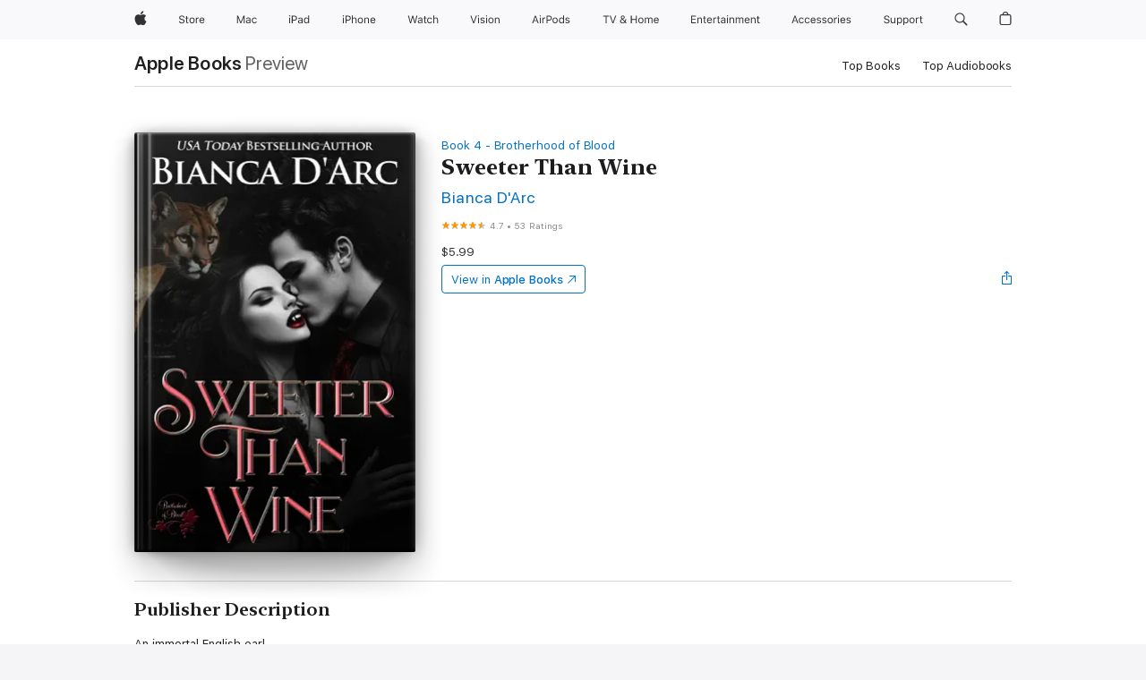

--- FILE ---
content_type: text/html
request_url: https://books.apple.com/us/book/sweeter-than-wine/id983038481
body_size: 49342
content:
<!DOCTYPE html><html  dir="ltr" lang="en-US"><head>
    <meta charset="utf-8">
    <meta http-equiv="X-UA-Compatible" content="IE=edge">
    <meta name="viewport" content="width=device-width, initial-scale=1, viewport-fit=cover">
    <meta name="applicable-device" content="pc,mobile">

    <script id="perfkit">window.initialPageRequestTime = +new Date();</script>
    <link rel="preconnect" href="https://amp-api.books.apple.com" crossorigin="">
<link rel="preconnect" href="https://is1-ssl.mzstatic.com" crossorigin="">
<link rel="preconnect" href="https://is2-ssl.mzstatic.com" crossorigin="">
<link rel="preconnect" href="https://is3-ssl.mzstatic.com" crossorigin="">
<link rel="preconnect" href="https://is4-ssl.mzstatic.com" crossorigin="">
<link rel="preconnect" href="https://is5-ssl.mzstatic.com" crossorigin="">
<link rel="preconnect" href="https://xp.apple.com" crossorigin="">
<link rel="preconnect" href="https://js-cdn.music.apple.com" crossorigin="">
<link rel="preconnect" href="https://www.apple.com" crossorigin="">
    
<meta name="web-experience-app/config/environment" content="%7B%22appVersion%22%3A1%2C%22modulePrefix%22%3A%22web-experience-app%22%2C%22environment%22%3A%22production%22%2C%22rootURL%22%3A%22%2F%22%2C%22locationType%22%3A%22history-hash-router-scroll%22%2C%22historySupportMiddleware%22%3Atrue%2C%22EmberENV%22%3A%7B%22FEATURES%22%3A%7B%7D%2C%22EXTEND_PROTOTYPES%22%3A%7B%22Date%22%3Afalse%7D%2C%22_APPLICATION_TEMPLATE_WRAPPER%22%3Afalse%2C%22_DEFAULT_ASYNC_OBSERVERS%22%3Atrue%2C%22_JQUERY_INTEGRATION%22%3Afalse%2C%22_TEMPLATE_ONLY_GLIMMER_COMPONENTS%22%3Atrue%7D%2C%22APP%22%3A%7B%22PROGRESS_BAR_DELAY%22%3A3000%2C%22CLOCK_INTERVAL%22%3A1000%2C%22LOADING_SPINNER_SPY%22%3Atrue%2C%22BREAKPOINTS%22%3A%7B%22large%22%3A%7B%22min%22%3A1069%2C%22content%22%3A980%7D%2C%22medium%22%3A%7B%22min%22%3A735%2C%22max%22%3A1068%2C%22content%22%3A692%7D%2C%22small%22%3A%7B%22min%22%3A320%2C%22max%22%3A734%2C%22content%22%3A280%7D%7D%2C%22buildVariant%22%3A%22books%22%2C%22name%22%3A%22web-experience-app%22%2C%22version%22%3A%222548.0.0%2B0b472053%22%7D%2C%22MEDIA_API%22%3A%7B%22token%22%3A%22eyJhbGciOiJFUzI1NiIsInR5cCI6IkpXVCIsImtpZCI6IkNOM1dVNkVKTzEifQ.eyJpc3MiOiJOVjBTRVdHRlNSIiwiaWF0IjoxNzY0NzIyNzU2LCJleHAiOjE3NzE5ODAzNTYsInJvb3RfaHR0cHNfb3JpZ2luIjpbImFwcGxlLmNvbSJdfQ.Y-cFl9j5HGWR1S_YFqK_Hy1qwk1hW9aBvWtIfb4iDzMDCQO9JcdexCvQGzSRxWYIEXS3JtD3vpWxYDj3puQYsA%22%7D%2C%22i18n%22%3A%7B%22defaultLocale%22%3A%22en-gb%22%2C%22useDevLoc%22%3Afalse%2C%22pathToLocales%22%3A%22dist%2Flocales%22%7D%2C%22MEDIA_ARTWORK%22%3A%7B%22BREAKPOINTS%22%3A%7B%22large%22%3A%7B%22min%22%3A1069%2C%22content%22%3A980%7D%2C%22medium%22%3A%7B%22min%22%3A735%2C%22max%22%3A1068%2C%22content%22%3A692%7D%2C%22small%22%3A%7B%22min%22%3A320%2C%22max%22%3A734%2C%22content%22%3A280%7D%7D%7D%2C%22API%22%3A%7B%22BookHost%22%3A%22https%3A%2F%2Famp-api.books.apple.com%22%2C%22obcMetadataBaseUrl%22%3A%22%2Fapi%2Fbooks-metadata%22%2C%22globalElementsPath%22%3A%22%2Fglobal-elements%22%7D%2C%22fastboot%22%3A%7B%22hostWhitelist%22%3A%5B%7B%7D%5D%7D%2C%22ember-short-number%22%3A%7B%22locales%22%3A%5B%22ar-dz%22%2C%22ar-bh%22%2C%22ar-eg%22%2C%22ar-iq%22%2C%22ar-jo%22%2C%22ar-kw%22%2C%22ar-lb%22%2C%22ar-ly%22%2C%22ar-ma%22%2C%22ar-om%22%2C%22ar-qa%22%2C%22ar-sa%22%2C%22ar-sd%22%2C%22ar-sy%22%2C%22ar-tn%22%2C%22ar-ae%22%2C%22ar-ye%22%2C%22he-il%22%2C%22iw-il%22%2C%22ca-es%22%2C%22cs-cz%22%2C%22da-dk%22%2C%22de-ch%22%2C%22de-de%22%2C%22el-gr%22%2C%22en-au%22%2C%22en-ca%22%2C%22en-gb%22%2C%22en-us%22%2C%22es-419%22%2C%22es-es%22%2C%22es-mx%22%2C%22es-xl%22%2C%22et-ee%22%2C%22fi-fi%22%2C%22fr-ca%22%2C%22fr-fr%22%2C%22hi-in%22%2C%22hr-hr%22%2C%22hu-hu%22%2C%22id-id%22%2C%22is-is%22%2C%22it-it%22%2C%22iw-il%22%2C%22ja-jp%22%2C%22ko-kr%22%2C%22lt-lt%22%2C%22lv-lv%22%2C%22ms-my%22%2C%22nl-nl%22%2C%22no-no%22%2C%22no-nb%22%2C%22nb-no%22%2C%22pl-pl%22%2C%22pt-br%22%2C%22pt-pt%22%2C%22ro-ro%22%2C%22ru-ru%22%2C%22sk-sk%22%2C%22sv-se%22%2C%22th-th%22%2C%22tr-tr%22%2C%22uk-ua%22%2C%22vi-vi%22%2C%22vi-vn%22%2C%22zh-cn%22%2C%22zh-hans%22%2C%22zh-hans-cn%22%2C%22zh-hant%22%2C%22zh-hant-hk%22%2C%22zh-hant-tw%22%2C%22zh-hk%22%2C%22zh-tw%22%2C%22ar%22%2C%22ca%22%2C%22cs%22%2C%22da%22%2C%22de%22%2C%22el%22%2C%22en%22%2C%22es%22%2C%22fi%22%2C%22fr%22%2C%22he%22%2C%22hi%22%2C%22hr%22%2C%22hu%22%2C%22id%22%2C%22is%22%2C%22it%22%2C%22ja%22%2C%22ko%22%2C%22lt%22%2C%22lv%22%2C%22ms%22%2C%22nb%22%2C%22nl%22%2C%22no%22%2C%22pl%22%2C%22pt%22%2C%22ro%22%2C%22ru%22%2C%22sk%22%2C%22sv%22%2C%22th%22%2C%22tr%22%2C%22uk%22%2C%22vi%22%2C%22zh%22%5D%7D%2C%22ember-cli-mirage%22%3A%7B%22enabled%22%3Afalse%2C%22usingProxy%22%3Afalse%2C%22useDefaultPassthroughs%22%3Atrue%7D%2C%22BREAKPOINTS%22%3A%7B%22large%22%3A%7B%22min%22%3A1069%2C%22content%22%3A980%7D%2C%22medium%22%3A%7B%22min%22%3A735%2C%22max%22%3A1068%2C%22content%22%3A692%7D%2C%22small%22%3A%7B%22min%22%3A320%2C%22max%22%3A734%2C%22content%22%3A280%7D%7D%2C%22METRICS%22%3A%7B%22variant%22%3A%22web%22%2C%22baseFields%22%3A%7B%22appName%22%3A%22web-experience-app%22%2C%22constraintProfiles%22%3A%5B%22AMPWeb%22%5D%7D%2C%22clickstream%22%3A%7B%22enabled%22%3Atrue%2C%22topic%22%3A%5B%22xp_amp_web_exp%22%5D%2C%22autoTrackClicks%22%3Atrue%7D%2C%22performance%22%3A%7B%22enabled%22%3Atrue%2C%22topic%22%3A%22xp_amp_bookstore_perf%22%7D%7D%2C%22MEDIA_SHELF%22%3A%7B%22GRID_CONFIG%22%3A%7B%22books-brick-row%22%3A%7B%22small%22%3A1%2C%22medium%22%3A2%2C%22large%22%3A3%7D%2C%22story%22%3A%7B%22small%22%3A1%2C%22medium%22%3A2%2C%22large%22%3A3%7D%2C%22small-brick%22%3A%7B%22small%22%3A1%2C%22medium%22%3A2%2C%22large%22%3A3%7D%2C%22editorial-lockup-large%22%3A%7B%22small%22%3A1%2C%22medium%22%3A2%2C%22large%22%3A2%7D%2C%22editorial-lockup-medium%22%3A%7B%22small%22%3A1%2C%22medium%22%3A2%2C%22large%22%3A3%7D%2C%22large-brick%22%3A%7B%22small%22%3A1%2C%22medium%22%3A1%2C%22large%22%3A2%7D%2C%22lockup-small%22%3A%7B%22small%22%3A1%2C%22medium%22%3A2%2C%22large%22%3A3%7D%2C%22lockup-large%22%3A%7B%22small%22%3A1%2C%22medium%22%3A3%2C%22large%22%3A4%7D%2C%22posters%22%3A%7B%22small%22%3A1%2C%22medium%22%3A1%2C%22large%22%3A2%7D%2C%22breakout-large%22%3A%7B%22small%22%3A1%2C%22medium%22%3A1%2C%22large%22%3A1%7D%7D%2C%22BREAKPOINTS%22%3A%7B%22large%22%3A%7B%22min%22%3A1069%2C%22content%22%3A980%7D%2C%22medium%22%3A%7B%22min%22%3A735%2C%22max%22%3A1068%2C%22content%22%3A692%7D%2C%22small%22%3A%7B%22min%22%3A320%2C%22max%22%3A734%2C%22content%22%3A280%7D%7D%7D%2C%22SASSKIT_GENERATOR%22%3A%7B%22VIEWPORT_CONFIG%22%3A%7B%22BREAKPOINTS%22%3A%7B%22large%22%3A%7B%22min%22%3A1069%2C%22content%22%3A980%7D%2C%22medium%22%3A%7B%22min%22%3A735%2C%22max%22%3A1068%2C%22content%22%3A692%7D%2C%22small%22%3A%7B%22min%22%3A320%2C%22max%22%3A734%2C%22content%22%3A280%7D%7D%7D%7D%2C%22features%22%3A%7B%22BUILD_VARIANT_APPS%22%3Afalse%2C%22BUILD_VARIANT_BOOKS%22%3Atrue%2C%22BUILD_VARIANT_FITNESS%22%3Afalse%2C%22BUILD_VARIANT_PODCASTS%22%3Afalse%2C%22BUILD_VARIANT_ITUNES%22%3Afalse%2C%22TV%22%3Afalse%2C%22PODCASTS%22%3Afalse%2C%22BOOKS%22%3Atrue%2C%22APPS%22%3Afalse%2C%22ARTISTS%22%3Afalse%2C%22DEEPLINK_ROUTE%22%3Afalse%2C%22EMBER_DATA%22%3Afalse%2C%22CHARTS%22%3Atrue%2C%22FITNESS%22%3Afalse%2C%22SHARE_UI%22%3Atrue%2C%22SEPARATE_RTL_STYLESHEET%22%3Atrue%7D%2C%22%40amp%2Fember-ui-global-elements%22%3A%7B%22useFooterWithoutRefundLink%22%3Atrue%7D%2C%22ember-cli-content-security-policy%22%3A%7B%22policy%22%3A%22upgrade-insecure-requests%20%3B%20default-src%20'none'%3B%20img-src%20'self'%20https%3A%2F%2F*.apple.com%20https%3A%2F%2F*.mzstatic.com%20data%3A%3B%20style-src%20'self'%20https%3A%2F%2F*.apple.com%20'unsafe-inline'%3B%20font-src%20'self'%20https%3A%2F%2F*.apple.com%3B%20media-src%20'self'%20https%3A%2F%2F*.apple.com%20blob%3A%3B%20connect-src%20'self'%20https%3A%2F%2F*.apple.com%20https%3A%2F%2F*.mzstatic.com%3B%20script-src%20'self'%20https%3A%2F%2F*.apple.com%20'unsafe-eval'%20'sha256-4ywTGAe4rEpoHt8XkjbkdOWklMJ%2F1Py%2Fx6b3%2FaGbtSQ%3D'%3B%20frame-src%20'self'%20https%3A%2F%2F*.apple.com%20itmss%3A%20itms-appss%3A%20itms-bookss%3A%20itms-itunesus%3A%20itms-messagess%3A%20itms-podcasts%3A%20itms-watchs%3A%20macappstores%3A%20musics%3A%20apple-musics%3A%20podcasts%3A%20videos%3A%3B%22%2C%22reportOnly%22%3Afalse%7D%2C%22exportApplicationGlobal%22%3Afalse%7D">
<!-- EMBER_CLI_FASTBOOT_TITLE --><link rel="stylesheet preload" name="fonts" href="//www.apple.com/wss/fonts?families=SF+Pro,v2|SF+Pro+Icons,v1|SF+Pro+Rounded,v1|New+York+Small,v1|New+York+Medium,v1" as="style"><link rel="stylesheet" type="text/css" href="https://www.apple.com/api-www/global-elements/global-header/v1/assets/globalheader.css" data-global-elements-nav-styles>
<link rel="stylesheet" type="text/css" href="/global-elements/2426.0.0/en_US/ac-global-footer.89780a9d2eedff61551113850a3547ef.css" data-global-elements-footer-styles>
<meta name="ac-gn-search-suggestions-enabled" content="false"/>
<meta name="globalnav-search-suggestions-enabled" content="false"/>
    <title>
      ‎Sweeter Than Wine by Bianca D'Arc on Apple Books
    </title>
      <meta name="keywords" content="download, Sweeter Than Wine, books on iphone, ipad, Mac, Apple Books">

      <meta name="description" content="An immortal English earl…<br /><br />Sebastian has watched Christy from afar for months, entranced by her delicate beauty and angered by her brute of a husband.<br /><br />A battered wife…<br /><br />When she almost dies at the hands of her soon-to-be ex-husband, Christy's life is forever changed by…">

<!---->
      <link rel="canonical" href="https://books.apple.com/us/book/sweeter-than-wine/id983038481">

      <link rel="icon" sizes="48x48" href="https://books.apple.com/assets/images/favicon/favicon-books-48-a8eb8171a8d912ed29d99e7a134953d3.png" type="image/png">

<!---->
<!---->
      <meta name="apple:content_id" content="983038481">

<!---->
      <script name="schema:book" type="application/ld+json">
        {"@context":"http://schema.org","@type":"Book","additionalType":"Product","author":"Bianca D'Arc","bookFormat":"EBook","datePublished":"2015-04-04T00:00:00.000Z","description":"An immortal English earl…&lt;br /&gt;&lt;br /&gt;Sebastian has watched Christy from afar for months, entranced by her delicate beauty and angered by her brute of a husband.&lt;br /&gt;&lt;br /&gt;A battered wife…&lt;br /&gt;&lt;br /&gt;When she almost dies at the hands of her soon-to-be ex-husband, Christy's life is forever changed by…","genre":["Paranormal Romance","Books","Romance","Romantic Comedies","Sci-Fi &amp; Fantasy","Fantasy","Paranormal Fantasy"],"image":"https://is1-ssl.mzstatic.com/image/thumb/Publication211/v4/c8/13/e2/c813e271-32ab-2b5d-c02d-51343c6abf8f/9781311149336.jpg/1200x630wz.png","inLanguage":"en-US","isbn":"9781311149336","name":"Sweeter Than Wine","numberOfPages":318,"publisher":"Bianca D'Arc","thumbnailUrl":["https://is1-ssl.mzstatic.com/image/thumb/Publication211/v4/c8/13/e2/c813e271-32ab-2b5d-c02d-51343c6abf8f/9781311149336.jpg/1200x675wz.jpg","https://is1-ssl.mzstatic.com/image/thumb/Publication211/v4/c8/13/e2/c813e271-32ab-2b5d-c02d-51343c6abf8f/9781311149336.jpg/1200x900wz.jpg","https://is1-ssl.mzstatic.com/image/thumb/Publication211/v4/c8/13/e2/c813e271-32ab-2b5d-c02d-51343c6abf8f/9781311149336.jpg/1200x1200wz.jpg"],"isPartof":{"@type":"BookSeries","name":"Brotherhood of Blood"},"offers":{"@type":"Offer","price":5.99,"priceCurrency":"USD","hasMerchantReturnPolicy":{"@type":"MerchantReturnPolicy","returnPolicyCategory":"https://schema.org/MerchantReturnNotPermitted","merchantReturnDays":0}},"aggregateRating":{"@type":"AggregateRating","ratingValue":4.7,"reviewCount":53},"review":[{"@type":"Review","author":"sassy 52","name":"Ties that bind","reviewBody":"From “Grizzly Cove”, Redstone series, and this series, linking them together develops the big picture. Little of this a little of that brings it all together but keeps everything building! Never have enjoyed an author more!!","reviewRating":{"@type":"Rating","ratingValue":5},"datePublished":"2024-12-11T00:58:08.000Z"}]}
      </script>

        <meta property="al:ios:app_store_id" content="364709193">
        <meta property="al:ios:app_name" content="Apple Books">

        <meta property="og:title" content="‎Sweeter Than Wine">
        <meta property="og:description" content="‎Romance · 2015">
        <meta property="og:site_name" content="Apple Books">
        <meta property="og:url" content="https://books.apple.com/us/book/sweeter-than-wine/id983038481">
        <meta property="og:image" content="https://is1-ssl.mzstatic.com/image/thumb/Publication211/v4/c8/13/e2/c813e271-32ab-2b5d-c02d-51343c6abf8f/9781311149336.jpg/1200x630wz.png">
        <meta property="og:image:alt" content="Sweeter Than Wine by Bianca D'Arc on Apple Books">
        <meta property="og:image:type" content="image/png">
        <meta property="og:image:width" content="1200">
        <meta property="og:image:height" content="630">
        <meta property="og:image:secure_url" content="https://is1-ssl.mzstatic.com/image/thumb/Publication211/v4/c8/13/e2/c813e271-32ab-2b5d-c02d-51343c6abf8f/9781311149336.jpg/1200x630wz.png">
        <meta property="og:type" content="book">
        <meta property="og:locale" content="en_US">

        <meta name="twitter:title" content="‎Sweeter Than Wine">
        <meta name="twitter:description" content="‎Romance · 2015">
        <meta name="twitter:site" content="@AppleBooks">
        <meta name="twitter:card" content="summary_large_image">
        <meta name="twitter:image" content="https://is1-ssl.mzstatic.com/image/thumb/Publication211/v4/c8/13/e2/c813e271-32ab-2b5d-c02d-51343c6abf8f/9781311149336.jpg/1200x600wz.png">
        <meta name="twitter:image:alt" content="Sweeter Than Wine by Bianca D'Arc on Apple Books">

<!---->
    <meta name="version" content="2548.0.0">
    <!-- @@HEAD@@ -->
    <script src="https://js-cdn.music.apple.com/musickit/v2/amp/musickit.js?t=1764722790239"></script>

    <link integrity="" rel="stylesheet" href="/assets/web-experience-app-real-f1ca40148188f63f7dd2cd7d4d6d7e05.css" data-rtl="/assets/web-experience-rtl-app-dc89d135bf4a79beed79bacafc906bdf.css">

    
  </head>
  <body class="no-js no-touch globalnav-scrim">
    <script type="x/boundary" id="fastboot-body-start"></script><div id="globalheader"><aside id="globalmessage-segment" lang="en-US" dir="ltr" class="globalmessage-segment"><ul data-strings="{&quot;view&quot;:&quot;{%STOREFRONT%} Store Home&quot;,&quot;segments&quot;:{&quot;smb&quot;:&quot;Business Store Home&quot;,&quot;eduInd&quot;:&quot;Education Store Home&quot;,&quot;other&quot;:&quot;Store Home&quot;},&quot;exit&quot;:&quot;Exit&quot;}" class="globalmessage-segment-content"></ul></aside><nav id="globalnav" lang="en-US" dir="ltr" aria-label="Global" data-analytics-element-engagement-start="globalnav:onFlyoutOpen" data-analytics-element-engagement-end="globalnav:onFlyoutClose" data-store-api="https://www.apple.com/[storefront]/shop/bag/status" data-analytics-activitymap-region-id="global nav" data-analytics-region="global nav" class="globalnav no-js   "><div class="globalnav-content"><div class="globalnav-item globalnav-menuback"><button aria-label="Main menu" class="globalnav-menuback-button"><span class="globalnav-chevron-icon"><svg height="48" viewbox="0 0 9 48" width="9" xmlns="http://www.w3.org/2000/svg"><path d="m1.5618 24.0621 6.5581-6.4238c.2368-.2319.2407-.6118.0088-.8486-.2324-.2373-.6123-.2407-.8486-.0088l-7 6.8569c-.1157.1138-.1807.2695-.1802.4316.001.1621.0674.3174.1846.4297l7 6.7241c.1162.1118.2661.1675.4155.1675.1577 0 .3149-.062.4326-.1846.2295-.2388.2222-.6187-.0171-.8481z"/></svg></span></button></div><ul id="globalnav-list" class="globalnav-list"><li data-analytics-element-engagement="globalnav hover - apple" class="
				globalnav-item
				globalnav-item-apple
				
				
			"><a href="https://www.apple.com/" data-globalnav-item-name="apple" data-analytics-title="apple home" aria-label="Apple" class="globalnav-link globalnav-link-apple"><span class="globalnav-image-regular globalnav-link-image"><svg height="44" viewbox="0 0 14 44" width="14" xmlns="http://www.w3.org/2000/svg"><path d="m13.0729 17.6825a3.61 3.61 0 0 0 -1.7248 3.0365 3.5132 3.5132 0 0 0 2.1379 3.2223 8.394 8.394 0 0 1 -1.0948 2.2618c-.6816.9812-1.3943 1.9623-2.4787 1.9623s-1.3633-.63-2.613-.63c-1.2187 0-1.6525.6507-2.644.6507s-1.6834-.9089-2.4787-2.0243a9.7842 9.7842 0 0 1 -1.6628-5.2776c0-3.0984 2.014-4.7405 3.9969-4.7405 1.0535 0 1.9314.6919 2.5924.6919.63 0 1.6112-.7333 2.8092-.7333a3.7579 3.7579 0 0 1 3.1604 1.5802zm-3.7284-2.8918a3.5615 3.5615 0 0 0 .8469-2.22 1.5353 1.5353 0 0 0 -.031-.32 3.5686 3.5686 0 0 0 -2.3445 1.2084 3.4629 3.4629 0 0 0 -.8779 2.1585 1.419 1.419 0 0 0 .031.2892 1.19 1.19 0 0 0 .2169.0207 3.0935 3.0935 0 0 0 2.1586-1.1368z"/></svg></span><span class="globalnav-image-compact globalnav-link-image"><svg height="48" viewbox="0 0 17 48" width="17" xmlns="http://www.w3.org/2000/svg"><path d="m15.5752 19.0792a4.2055 4.2055 0 0 0 -2.01 3.5376 4.0931 4.0931 0 0 0 2.4908 3.7542 9.7779 9.7779 0 0 1 -1.2755 2.6351c-.7941 1.1431-1.6244 2.2862-2.8878 2.2862s-1.5883-.734-3.0443-.734c-1.42 0-1.9252.7581-3.08.7581s-1.9611-1.0589-2.8876-2.3584a11.3987 11.3987 0 0 1 -1.9373-6.1487c0-3.61 2.3464-5.523 4.6566-5.523 1.2274 0 2.25.8062 3.02.8062.734 0 1.8771-.8543 3.2729-.8543a4.3778 4.3778 0 0 1 3.6822 1.841zm-6.8586-2.0456a1.3865 1.3865 0 0 1 -.2527-.024 1.6557 1.6557 0 0 1 -.0361-.337 4.0341 4.0341 0 0 1 1.0228-2.5148 4.1571 4.1571 0 0 1 2.7314-1.4078 1.7815 1.7815 0 0 1 .0361.373 4.1487 4.1487 0 0 1 -.9867 2.587 3.6039 3.6039 0 0 1 -2.5148 1.3236z"/></svg></span><span class="globalnav-link-text">Apple</span></a></li><li data-topnav-flyout-item="menu" data-topnav-flyout-label="Menu" role="none" class="globalnav-item globalnav-menu"><div data-topnav-flyout="menu" class="globalnav-flyout"><div class="globalnav-menu-list"><div data-analytics-element-engagement="globalnav hover - store" class="
				globalnav-item
				globalnav-item-store
				globalnav-item-menu
				
			"><ul role="none" class="globalnav-submenu-trigger-group"><li class="globalnav-submenu-trigger-item"><a href="https://www.apple.com/us/shop/goto/store" data-globalnav-item-name="store" data-topnav-flyout-trigger-compact data-analytics-title="store" data-analytics-element-engagement="hover - store" aria-label="Store" class="globalnav-link globalnav-submenu-trigger-link globalnav-link-store"><span class="globalnav-link-text-container"><span class="globalnav-image-regular globalnav-link-image"><svg height="44" viewbox="0 0 30 44" width="30" xmlns="http://www.w3.org/2000/svg"><path d="m26.5679 20.4629c1.002 0 1.67.738 1.693 1.857h-3.48c.076-1.119.779-1.857 1.787-1.857zm2.754 2.672v-.387c0-1.963-1.037-3.176-2.742-3.176-1.735 0-2.848 1.289-2.848 3.276 0 1.998 1.096 3.263 2.848 3.263 1.383 0 2.367-.668 2.66-1.746h-1.008c-.264.557-.814.856-1.629.856-1.072 0-1.769-.791-1.822-2.039v-.047zm-9.547-3.451h.96v.937h.094c.188-.615.914-1.049 1.752-1.049.164 0 .375.012.504.03v1.007c-.082-.023-.445-.058-.644-.058-.961 0-1.659 1.098-1.659 1.535v3.914h-1.007zm-4.27 5.519c-1.195 0-1.869-.867-1.869-2.361 0-1.5.674-2.361 1.869-2.361 1.196 0 1.87.861 1.87 2.361 0 1.494-.674 2.361-1.87 2.361zm0-5.631c-1.798 0-2.912 1.237-2.912 3.27 0 2.027 1.114 3.269 2.912 3.269 1.799 0 2.913-1.242 2.913-3.269 0-2.033-1.114-3.27-2.913-3.27zm-5.478-1.475v1.635h1.407v.843h-1.407v3.575c0 .744.282 1.06.938 1.06.182 0 .281-.006.469-.023v.849c-.199.035-.393.059-.592.059-1.301 0-1.822-.481-1.822-1.688v-3.832h-1.02v-.843h1.02v-1.635zm-8.103 5.694c.129.885.973 1.447 2.174 1.447 1.137 0 1.975-.615 1.975-1.453 0-.72-.527-1.177-1.693-1.47l-1.084-.282c-1.53-.386-2.192-1.078-2.192-2.279 0-1.436 1.201-2.408 2.988-2.408 1.635 0 2.854.972 2.942 2.338h-1.061c-.146-.867-.861-1.383-1.916-1.383-1.125 0-1.869.562-1.869 1.418 0 .662.463 1.043 1.629 1.342l.885.234c1.752.439 2.455 1.119 2.455 2.361 0 1.553-1.225 2.543-3.158 2.543-1.793 0-3.03-.949-3.141-2.408z"/></svg></span><span class="globalnav-link-text">Store</span></span></a></li></ul></div><div data-analytics-element-engagement="globalnav hover - mac" class="
				globalnav-item
				globalnav-item-mac
				globalnav-item-menu
				
			"><ul role="none" class="globalnav-submenu-trigger-group"><li class="globalnav-submenu-trigger-item"><a href="https://www.apple.com/mac/" data-globalnav-item-name="mac" data-topnav-flyout-trigger-compact data-analytics-title="mac" data-analytics-element-engagement="hover - mac" aria-label="Mac" class="globalnav-link globalnav-submenu-trigger-link globalnav-link-mac"><span class="globalnav-link-text-container"><span class="globalnav-image-regular globalnav-link-image"><svg height="44" viewbox="0 0 23 44" width="23" xmlns="http://www.w3.org/2000/svg"><path d="m8.1558 25.9987v-6.457h-.0703l-2.666 6.457h-.8907l-2.666-6.457h-.0703v6.457h-.9844v-8.4551h1.2246l2.8945 7.0547h.0938l2.8945-7.0547h1.2246v8.4551zm2.5166-1.7696c0-1.1309.832-1.7812 2.3027-1.8691l1.8223-.1113v-.5742c0-.7793-.4863-1.207-1.4297-1.207-.7559 0-1.2832.2871-1.4238.7852h-1.0195c.1348-1.0137 1.1309-1.6816 2.4785-1.6816 1.541 0 2.4023.791 2.4023 2.1035v4.3242h-.9609v-.9318h-.0938c-.4102.6738-1.1016 1.043-1.9453 1.043-1.2246 0-2.1328-.7266-2.1328-1.8809zm4.125-.5859v-.5801l-1.6992.1113c-.9609.0645-1.3828.3984-1.3828 1.0312 0 .6445.5449 1.0195 1.2773 1.0195 1.0371.0001 1.8047-.6796 1.8047-1.5819zm6.958-2.0273c-.1641-.627-.7207-1.1367-1.6289-1.1367-1.1367 0-1.8516.9082-1.8516 2.3379 0 1.459.7266 2.3848 1.8516 2.3848.8496 0 1.4414-.3926 1.6289-1.1074h1.0195c-.1816 1.1602-1.125 2.0156-2.6426 2.0156-1.7695 0-2.9004-1.2832-2.9004-3.293 0-1.9688 1.125-3.2461 2.8945-3.2461 1.5352 0 2.4727.9199 2.6484 2.0449z"/></svg></span><span class="globalnav-link-text">Mac</span></span></a></li></ul></div><div data-analytics-element-engagement="globalnav hover - ipad" class="
				globalnav-item
				globalnav-item-ipad
				globalnav-item-menu
				
			"><ul role="none" class="globalnav-submenu-trigger-group"><li class="globalnav-submenu-trigger-item"><a href="https://www.apple.com/ipad/" data-globalnav-item-name="ipad" data-topnav-flyout-trigger-compact data-analytics-title="ipad" data-analytics-element-engagement="hover - ipad" aria-label="iPad" class="globalnav-link globalnav-submenu-trigger-link globalnav-link-ipad"><span class="globalnav-link-text-container"><span class="globalnav-image-regular globalnav-link-image"><svg height="44" viewbox="0 0 24 44" width="24" xmlns="http://www.w3.org/2000/svg"><path d="m14.9575 23.7002c0 .902-.768 1.582-1.805 1.582-.732 0-1.277-.375-1.277-1.02 0-.632.422-.966 1.383-1.031l1.699-.111zm-1.395-4.072c-1.347 0-2.343.668-2.478 1.681h1.019c.141-.498.668-.785 1.424-.785.944 0 1.43.428 1.43 1.207v.574l-1.822.112c-1.471.088-2.303.738-2.303 1.869 0 1.154.908 1.881 2.133 1.881.844 0 1.535-.369 1.945-1.043h.094v.931h.961v-4.324c0-1.312-.862-2.103-2.403-2.103zm6.769 5.575c-1.155 0-1.846-.885-1.846-2.361 0-1.471.697-2.362 1.846-2.362 1.142 0 1.857.914 1.857 2.362 0 1.459-.709 2.361-1.857 2.361zm1.834-8.027v3.503h-.088c-.358-.691-1.102-1.107-1.981-1.107-1.605 0-2.654 1.289-2.654 3.27 0 1.986 1.037 3.269 2.654 3.269.873 0 1.623-.416 2.022-1.119h.093v1.008h.961v-8.824zm-15.394 4.869h-1.863v-3.563h1.863c1.225 0 1.899.639 1.899 1.799 0 1.119-.697 1.764-1.899 1.764zm.276-4.5h-3.194v8.455h1.055v-3.018h2.127c1.588 0 2.719-1.119 2.719-2.701 0-1.611-1.108-2.736-2.707-2.736zm-6.064 8.454h1.008v-6.316h-1.008zm-.199-8.237c0-.387.316-.704.703-.704s.703.317.703.704c0 .386-.316.703-.703.703s-.703-.317-.703-.703z"/></svg></span><span class="globalnav-link-text">iPad</span></span></a></li></ul></div><div data-analytics-element-engagement="globalnav hover - iphone" class="
				globalnav-item
				globalnav-item-iphone
				globalnav-item-menu
				
			"><ul role="none" class="globalnav-submenu-trigger-group"><li class="globalnav-submenu-trigger-item"><a href="https://www.apple.com/iphone/" data-globalnav-item-name="iphone" data-topnav-flyout-trigger-compact data-analytics-title="iphone" data-analytics-element-engagement="hover - iphone" aria-label="iPhone" class="globalnav-link globalnav-submenu-trigger-link globalnav-link-iphone"><span class="globalnav-link-text-container"><span class="globalnav-image-regular globalnav-link-image"><svg height="44" viewbox="0 0 38 44" width="38" xmlns="http://www.w3.org/2000/svg"><path d="m32.7129 22.3203h3.48c-.023-1.119-.691-1.857-1.693-1.857-1.008 0-1.711.738-1.787 1.857zm4.459 2.045c-.293 1.078-1.277 1.746-2.66 1.746-1.752 0-2.848-1.266-2.848-3.264 0-1.986 1.113-3.275 2.848-3.275 1.705 0 2.742 1.213 2.742 3.176v.386h-4.541v.047c.053 1.248.75 2.039 1.822 2.039.815 0 1.366-.298 1.629-.855zm-12.282-4.682h.961v.996h.094c.316-.697.932-1.107 1.898-1.107 1.418 0 2.209.838 2.209 2.338v4.09h-1.007v-3.844c0-1.137-.481-1.676-1.489-1.676s-1.658.674-1.658 1.781v3.739h-1.008zm-2.499 3.158c0-1.5-.674-2.361-1.869-2.361-1.196 0-1.87.861-1.87 2.361 0 1.495.674 2.362 1.87 2.362 1.195 0 1.869-.867 1.869-2.362zm-4.782 0c0-2.033 1.114-3.269 2.913-3.269 1.798 0 2.912 1.236 2.912 3.269 0 2.028-1.114 3.27-2.912 3.27-1.799 0-2.913-1.242-2.913-3.27zm-6.636-5.666h1.008v3.504h.093c.317-.697.979-1.107 1.946-1.107 1.336 0 2.179.855 2.179 2.338v4.09h-1.007v-3.844c0-1.119-.504-1.676-1.459-1.676-1.131 0-1.752.715-1.752 1.781v3.739h-1.008zm-6.015 4.87h1.863c1.202 0 1.899-.645 1.899-1.764 0-1.16-.674-1.799-1.899-1.799h-1.863zm2.139-4.5c1.599 0 2.707 1.125 2.707 2.736 0 1.582-1.131 2.701-2.719 2.701h-2.127v3.018h-1.055v-8.455zm-6.114 8.454h1.008v-6.316h-1.008zm-.2-8.238c0-.386.317-.703.703-.703.387 0 .704.317.704.703 0 .387-.317.704-.704.704-.386 0-.703-.317-.703-.704z"/></svg></span><span class="globalnav-link-text">iPhone</span></span></a></li></ul></div><div data-analytics-element-engagement="globalnav hover - watch" class="
				globalnav-item
				globalnav-item-watch
				globalnav-item-menu
				
			"><ul role="none" class="globalnav-submenu-trigger-group"><li class="globalnav-submenu-trigger-item"><a href="https://www.apple.com/watch/" data-globalnav-item-name="watch" data-topnav-flyout-trigger-compact data-analytics-title="watch" data-analytics-element-engagement="hover - watch" aria-label="Watch" class="globalnav-link globalnav-submenu-trigger-link globalnav-link-watch"><span class="globalnav-link-text-container"><span class="globalnav-image-regular globalnav-link-image"><svg height="44" viewbox="0 0 35 44" width="35" xmlns="http://www.w3.org/2000/svg"><path d="m28.9819 17.1758h1.008v3.504h.094c.316-.697.978-1.108 1.945-1.108 1.336 0 2.18.856 2.18 2.338v4.09h-1.008v-3.844c0-1.119-.504-1.675-1.459-1.675-1.131 0-1.752.715-1.752 1.781v3.738h-1.008zm-2.42 4.441c-.164-.627-.721-1.136-1.629-1.136-1.137 0-1.852.908-1.852 2.338 0 1.459.727 2.384 1.852 2.384.849 0 1.441-.392 1.629-1.107h1.019c-.182 1.16-1.125 2.016-2.642 2.016-1.77 0-2.901-1.284-2.901-3.293 0-1.969 1.125-3.247 2.895-3.247 1.535 0 2.472.92 2.648 2.045zm-6.533-3.568v1.635h1.407v.844h-1.407v3.574c0 .744.282 1.06.938 1.06.182 0 .281-.006.469-.023v.85c-.2.035-.393.058-.592.058-1.301 0-1.822-.48-1.822-1.687v-3.832h-1.02v-.844h1.02v-1.635zm-4.2 5.596v-.58l-1.699.111c-.961.064-1.383.398-1.383 1.031 0 .645.545 1.02 1.277 1.02 1.038 0 1.805-.68 1.805-1.582zm-4.125.586c0-1.131.832-1.782 2.303-1.869l1.822-.112v-.574c0-.779-.486-1.207-1.43-1.207-.755 0-1.283.287-1.423.785h-1.02c.135-1.014 1.131-1.682 2.479-1.682 1.541 0 2.402.792 2.402 2.104v4.324h-.961v-.931h-.094c-.41.673-1.101 1.043-1.945 1.043-1.225 0-2.133-.727-2.133-1.881zm-7.684 1.769h-.996l-2.303-8.455h1.101l1.682 6.873h.07l1.893-6.873h1.066l1.893 6.873h.07l1.682-6.873h1.101l-2.302 8.455h-.996l-1.946-6.674h-.07z"/></svg></span><span class="globalnav-link-text">Watch</span></span></a></li></ul></div><div data-analytics-element-engagement="globalnav hover - vision" class="
				globalnav-item
				globalnav-item-vision
				globalnav-item-menu
				
			"><ul role="none" class="globalnav-submenu-trigger-group"><li class="globalnav-submenu-trigger-item"><a href="https://www.apple.com/apple-vision-pro/" data-globalnav-item-name="vision" data-topnav-flyout-trigger-compact data-analytics-title="vision" data-analytics-element-engagement="hover - vision" aria-label="Vision" class="globalnav-link globalnav-submenu-trigger-link globalnav-link-vision"><span class="globalnav-link-text-container"><span class="globalnav-image-regular globalnav-link-image"><svg xmlns="http://www.w3.org/2000/svg" width="34" height="44" viewbox="0 0 34 44"><g id="en-US_globalnav_links_vision_image_large"><rect id="box_" width="34" height="44" fill="none"/><path id="art_" d="m.4043,17.5449h1.1074l2.4844,7.0898h.0938l2.4844-7.0898h1.1074l-3.1172,8.4551h-1.043L.4043,17.5449Zm8.3467.2168c0-.3867.3164-.7031.7031-.7031s.7031.3164.7031.7031-.3164.7031-.7031.7031-.7031-.3164-.7031-.7031Zm.1875,1.9219h1.0195v6.3164h-1.0195v-6.3164Zm2.499,4.7051h1.043c.1699.5273.6738.873,1.4824.873.8496,0,1.4531-.4043,1.4531-.9785v-.0117c0-.4277-.3223-.7266-1.1016-.9141l-.9785-.2344c-1.1836-.2812-1.7168-.7969-1.7168-1.7051v-.0059c0-1.0488,1.0078-1.8398,2.3496-1.8398,1.3242,0,2.2441.6621,2.3848,1.6934h-1.002c-.1348-.498-.627-.8438-1.3887-.8438-.75,0-1.3008.3867-1.3008.9434v.0117c0,.4277.3164.6973,1.0605.8789l.9727.2344c1.1895.2871,1.7637.8027,1.7637,1.7051v.0117c0,1.125-1.0957,1.9043-2.5312,1.9043-1.4062,0-2.373-.6797-2.4902-1.7227Zm6.3203-6.627c0-.3867.3164-.7031.7031-.7031s.7031.3164.7031.7031-.3164.7031-.7031.7031-.7031-.3164-.7031-.7031Zm.1875,1.9219h1.0195v6.3164h-1.0195v-6.3164Zm2.5049,3.1641v-.0117c0-2.0273,1.1133-3.2637,2.9121-3.2637s2.9121,1.2363,2.9121,3.2637v.0117c0,2.0215-1.1133,3.2637-2.9121,3.2637s-2.9121-1.2422-2.9121-3.2637Zm4.7812,0v-.0117c0-1.4941-.6738-2.3613-1.8691-2.3613s-1.8691.8672-1.8691,2.3613v.0117c0,1.4883.6738,2.3613,1.8691,2.3613s1.8691-.873,1.8691-2.3613Zm2.5049-3.1641h1.0195v.9492h.0938c.3164-.668.9082-1.0605,1.8398-1.0605,1.418,0,2.209.8379,2.209,2.3379v4.0898h-1.0195v-3.8438c0-1.1367-.4688-1.6816-1.4766-1.6816s-1.6465.6797-1.6465,1.7871v3.7383h-1.0195v-6.3164Z"/></g></svg></span><span class="globalnav-link-text">Vision</span></span></a></li></ul></div><div data-analytics-element-engagement="globalnav hover - airpods" class="
				globalnav-item
				globalnav-item-airpods
				globalnav-item-menu
				
			"><ul role="none" class="globalnav-submenu-trigger-group"><li class="globalnav-submenu-trigger-item"><a href="https://www.apple.com/airpods/" data-globalnav-item-name="airpods" data-topnav-flyout-trigger-compact data-analytics-title="airpods" data-analytics-element-engagement="hover - airpods" aria-label="AirPods" class="globalnav-link globalnav-submenu-trigger-link globalnav-link-airpods"><span class="globalnav-link-text-container"><span class="globalnav-image-regular globalnav-link-image"><svg height="44" viewbox="0 0 43 44" width="43" xmlns="http://www.w3.org/2000/svg"><path d="m11.7153 19.6836h.961v.937h.094c.187-.615.914-1.048 1.752-1.048.164 0 .375.011.504.029v1.008c-.082-.024-.446-.059-.645-.059-.961 0-1.658.645-1.658 1.535v3.914h-1.008zm28.135-.111c1.324 0 2.244.656 2.379 1.693h-.996c-.135-.504-.627-.838-1.389-.838-.75 0-1.336.381-1.336.943 0 .434.352.704 1.096.885l.973.235c1.189.287 1.763.802 1.763 1.711 0 1.13-1.095 1.91-2.531 1.91-1.406 0-2.373-.674-2.484-1.723h1.037c.17.533.674.873 1.482.873.85 0 1.459-.404 1.459-.984 0-.434-.328-.727-1.002-.891l-1.084-.264c-1.183-.287-1.722-.796-1.722-1.71 0-1.049 1.013-1.84 2.355-1.84zm-6.665 5.631c-1.155 0-1.846-.885-1.846-2.362 0-1.471.697-2.361 1.846-2.361 1.142 0 1.857.914 1.857 2.361 0 1.459-.709 2.362-1.857 2.362zm1.834-8.028v3.504h-.088c-.358-.691-1.102-1.107-1.981-1.107-1.605 0-2.654 1.289-2.654 3.269 0 1.987 1.037 3.27 2.654 3.27.873 0 1.623-.416 2.022-1.119h.094v1.007h.961v-8.824zm-9.001 8.028c-1.195 0-1.869-.868-1.869-2.362 0-1.5.674-2.361 1.869-2.361 1.196 0 1.869.861 1.869 2.361 0 1.494-.673 2.362-1.869 2.362zm0-5.631c-1.799 0-2.912 1.236-2.912 3.269 0 2.028 1.113 3.27 2.912 3.27s2.912-1.242 2.912-3.27c0-2.033-1.113-3.269-2.912-3.269zm-17.071 6.427h1.008v-6.316h-1.008zm-.199-8.238c0-.387.317-.703.703-.703.387 0 .703.316.703.703s-.316.703-.703.703c-.386 0-.703-.316-.703-.703zm-6.137 4.922 1.324-3.773h.093l1.325 3.773zm1.892-5.139h-1.043l-3.117 8.455h1.107l.85-2.42h3.363l.85 2.42h1.107zm14.868 4.5h-1.864v-3.562h1.864c1.224 0 1.898.639 1.898 1.799 0 1.119-.697 1.763-1.898 1.763zm.275-4.5h-3.193v8.455h1.054v-3.017h2.127c1.588 0 2.719-1.119 2.719-2.701 0-1.612-1.107-2.737-2.707-2.737z"/></svg></span><span class="globalnav-link-text">AirPods</span></span></a></li></ul></div><div data-analytics-element-engagement="globalnav hover - tv-home" class="
				globalnav-item
				globalnav-item-tv-home
				globalnav-item-menu
				
			"><ul role="none" class="globalnav-submenu-trigger-group"><li class="globalnav-submenu-trigger-item"><a href="https://www.apple.com/tv-home/" data-globalnav-item-name="tv-home" data-topnav-flyout-trigger-compact data-analytics-title="tv &amp; home" data-analytics-element-engagement="hover - tv &amp; home" aria-label="TV and Home" class="globalnav-link globalnav-submenu-trigger-link globalnav-link-tv-home"><span class="globalnav-link-text-container"><span class="globalnav-image-regular globalnav-link-image"><svg height="44" viewbox="0 0 65 44" width="65" xmlns="http://www.w3.org/2000/svg"><path d="m4.3755 26v-7.5059h-2.7246v-.9492h6.5039v.9492h-2.7246v7.5059zm7.7314 0-3.1172-8.4551h1.1074l2.4844 7.0898h.0938l2.4844-7.0898h1.1074l-3.1172 8.4551zm13.981-.8438c-.7207.6328-1.7109 1.002-2.7363 1.002-1.6816 0-2.8594-.9961-2.8594-2.4141 0-1.002.5449-1.7637 1.6758-2.3613.0762-.0352.2344-.1172.3281-.1641-.7793-.8203-1.0605-1.3652-1.0605-1.9805 0-1.084.9199-1.8926 2.1562-1.8926 1.248 0 2.1562.7969 2.1562 1.9043 0 .8672-.5215 1.5-1.8281 2.1855l2.1152 2.2734c.2637-.5273.3984-1.2188.3984-2.2734v-.1465h.9844v.1523c0 1.3125-.2344 2.2676-.6973 2.9824l1.4708 1.5764h-1.3242zm-4.541-1.4824c0 .9492.7676 1.5938 1.8984 1.5938.7676 0 1.5586-.3047 2.0215-.791l-2.3906-2.6133c-.0645.0234-.2168.0996-.2988.1406-.8145.4219-1.2305 1.0078-1.2305 1.6699zm3.2109-4.3886c0-.6562-.4746-1.1016-1.1602-1.1016-.6738 0-1.1543.457-1.1543 1.1133 0 .4688.2402.8789.9082 1.541 1.0313-.5274 1.4063-.9492 1.4063-1.5527zm13.5176 6.7148v-3.8496h-4.6406v3.8496h-1.0547v-8.4551h1.0547v3.6562h4.6406v-3.6562h1.0547v8.4551zm2.6455-3.1582c0-2.0332 1.1133-3.2695 2.9121-3.2695s2.9121 1.2363 2.9121 3.2695c0 2.0273-1.1133 3.2695-2.9121 3.2695s-2.9121-1.2422-2.9121-3.2695zm4.7812 0c0-1.5-.6738-2.3613-1.8691-2.3613s-1.8691.8613-1.8691 2.3613c0 1.4941.6738 2.3613 1.8691 2.3613s1.8691-.8672 1.8691-2.3613zm2.5054-3.1582h.9609v.9961h.0938c.2871-.7031.9199-1.1074 1.7637-1.1074.8555 0 1.4531.4512 1.7461 1.1074h.0938c.3398-.668 1.0605-1.1074 1.9336-1.1074 1.2891 0 2.0098.7383 2.0098 2.0625v4.3652h-1.0078v-4.1309c0-.9316-.4395-1.3887-1.3301-1.3887-.8789 0-1.4648.6562-1.4648 1.459v4.0606h-1.0078v-4.2891c0-.75-.5215-1.2305-1.3184-1.2305-.8262 0-1.4648.7148-1.4648 1.6055v3.9141h-1.0078v-6.3164zm15.5127 4.6816c-.293 1.0781-1.2773 1.7461-2.6602 1.7461-1.752 0-2.8477-1.2656-2.8477-3.2637 0-1.9863 1.1133-3.2754 2.8477-3.2754 1.7051 0 2.7422 1.2129 2.7422 3.1758v.3867h-4.541v.0469c.0527 1.248.75 2.0391 1.8223 2.0391.8145 0 1.3652-.2988 1.6289-.8555zm-4.459-2.0449h3.4805c-.0234-1.1191-.6914-1.8574-1.6934-1.8574-1.0078 0-1.7109.7383-1.7871 1.8574z"/></svg></span><span class="globalnav-link-text">TV &amp; Home</span></span></a></li></ul></div><div data-analytics-element-engagement="globalnav hover - entertainment" class="
				globalnav-item
				globalnav-item-entertainment
				globalnav-item-menu
				
			"><ul role="none" class="globalnav-submenu-trigger-group"><li class="globalnav-submenu-trigger-item"><a href="https://www.apple.com/entertainment/" data-globalnav-item-name="entertainment" data-topnav-flyout-trigger-compact data-analytics-title="entertainment" data-analytics-element-engagement="hover - entertainment" aria-label="Entertainment" class="globalnav-link globalnav-submenu-trigger-link globalnav-link-entertainment"><span class="globalnav-link-text-container"><span class="globalnav-image-regular globalnav-link-image"><svg xmlns="http://www.w3.org/2000/svg" viewbox="0 0 77 44" width="77" height="44"><path d="m0 17.4863h5.2383v.9492h-4.1836v2.7129h3.9668v.9375h-3.9668v2.9062h4.1836v.9492h-5.2383zm6.8994 2.1387h1.0195v.9492h.0938c.3164-.668.9082-1.0605 1.8398-1.0605 1.418 0 2.209.8379 2.209 2.3379v4.0898h-1.0195v-3.8438c0-1.1367-.4688-1.6816-1.4766-1.6816s-1.6465.6797-1.6465 1.7871v3.7383h-1.0195zm7.2803 4.6758v-3.832h-.9961v-.8438h.9961v-1.6348h1.0547v1.6348h1.3828v.8438h-1.3828v3.5742c0 .7441.2578 1.043.9141 1.043.1816 0 .2812-.0059.4688-.0234v.8672c-.1992.0352-.3926.0586-.5918.0586-1.3009-.0001-1.8458-.4806-1.8458-1.6876zm3.4365-1.4942v-.0059c0-1.9512 1.1133-3.2871 2.8301-3.2871s2.7598 1.2773 2.7598 3.1641v.3984h-4.5469c.0293 1.3066.75 2.0684 1.875 2.0684.8555 0 1.3828-.4043 1.5527-.7852l.0234-.0527h1.0195l-.0117.0469c-.2168.8555-1.1191 1.6992-2.6074 1.6992-1.8046 0-2.8945-1.2656-2.8945-3.2461zm1.0606-.5449h3.4922c-.1055-1.248-.7969-1.8398-1.7285-1.8398-.9376 0-1.6524.6386-1.7637 1.8398zm5.9912-2.6367h1.0195v.9375h.0938c.2402-.6621.832-1.0488 1.6875-1.0488.1934 0 .4102.0234.5098.041v.9902c-.2109-.0352-.4043-.0586-.627-.0586-.9727 0-1.6641.6152-1.6641 1.541v3.9141h-1.0195zm4.9658 4.6758v-3.832h-.9961v-.8438h.9961v-1.6348h1.0547v1.6348h1.3828v.8438h-1.3828v3.5742c0 .7441.2578 1.043.9141 1.043.1816 0 .2812-.0059.4688-.0234v.8672c-.1992.0352-.3926.0586-.5918.0586-1.3009-.0001-1.8458-.4806-1.8458-1.6876zm3.4658-.1231v-.0117c0-1.125.832-1.7754 2.3027-1.8633l1.8105-.1113v-.5742c0-.7793-.4746-1.2012-1.418-1.2012-.7559 0-1.2539.2812-1.418.7734l-.0059.0176h-1.0195l.0059-.0352c.1641-.9902 1.125-1.6582 2.4727-1.6582 1.541 0 2.4023.791 2.4023 2.1035v4.3242h-1.0195v-.9316h-.0938c-.3984.6738-1.0605 1.043-1.9102 1.043-1.201 0-2.1092-.7265-2.1092-1.875zm2.3203.9903c1.0371 0 1.793-.6797 1.793-1.582v-.5742l-1.6875.1055c-.9609.0586-1.3828.3984-1.3828 1.0254v.0117c0 .6386.5449 1.0136 1.2773 1.0136zm4.3926-7.4649c0-.3867.3164-.7031.7031-.7031s.7031.3164.7031.7031-.3164.7031-.7031.7031-.7031-.3164-.7031-.7031zm.1875 1.9219h1.0195v6.3164h-1.0195zm2.8213 0h1.0195v.9492h.0938c.3164-.668.9082-1.0605 1.8398-1.0605 1.418 0 2.209.8379 2.209 2.3379v4.0898h-1.0195v-3.8438c0-1.1367-.4688-1.6816-1.4766-1.6816s-1.6465.6797-1.6465 1.7871v3.7383h-1.0195zm6.8818 0h1.0195v.9609h.0938c.2812-.6797.8789-1.0723 1.7051-1.0723.8555 0 1.4531.4512 1.7461 1.1074h.0938c.3398-.668 1.0605-1.1074 1.9336-1.1074 1.2891 0 2.0098.7383 2.0098 2.0625v4.3652h-1.0195v-4.1309c0-.9316-.4277-1.3945-1.3184-1.3945-.8789 0-1.459.6621-1.459 1.4648v4.0605h-1.0195v-4.2891c0-.75-.5156-1.2363-1.3125-1.2363-.8262 0-1.4531.7207-1.4531 1.6113v3.9141h-1.0195v-6.3162zm10.0049 3.1816v-.0059c0-1.9512 1.1133-3.2871 2.8301-3.2871s2.7598 1.2773 2.7598 3.1641v.3984h-4.5469c.0293 1.3066.75 2.0684 1.875 2.0684.8555 0 1.3828-.4043 1.5527-.7852l.0234-.0527h1.0195l-.0116.0469c-.2168.8555-1.1191 1.6992-2.6074 1.6992-1.8047 0-2.8946-1.2656-2.8946-3.2461zm1.0606-.5449h3.4922c-.1055-1.248-.7969-1.8398-1.7285-1.8398-.9376 0-1.6524.6386-1.7637 1.8398zm5.9912-2.6367h1.0195v.9492h.0938c.3164-.668.9082-1.0605 1.8398-1.0605 1.418 0 2.209.8379 2.209 2.3379v4.0898h-1.0195v-3.8438c0-1.1367-.4688-1.6816-1.4766-1.6816s-1.6465.6797-1.6465 1.7871v3.7383h-1.0195zm7.2802 4.6758v-3.832h-.9961v-.8438h.9961v-1.6348h1.0547v1.6348h1.3828v.8438h-1.3828v3.5742c0 .7441.2578 1.043.9141 1.043.1816 0 .2812-.0059.4688-.0234v.8672c-.1992.0352-.3926.0586-.5918.0586-1.3008-.0001-1.8458-.4806-1.8458-1.6876z"/></svg></span><span class="globalnav-link-text">Entertainment</span></span></a></li></ul></div><div data-analytics-element-engagement="globalnav hover - accessories" class="
				globalnav-item
				globalnav-item-accessories
				globalnav-item-menu
				
			"><ul role="none" class="globalnav-submenu-trigger-group"><li class="globalnav-submenu-trigger-item"><a href="https://www.apple.com/us/shop/goto/buy_accessories" data-globalnav-item-name="accessories" data-topnav-flyout-trigger-compact data-analytics-title="accessories" data-analytics-element-engagement="hover - accessories" aria-label="Accessories" class="globalnav-link globalnav-submenu-trigger-link globalnav-link-accessories"><span class="globalnav-link-text-container"><span class="globalnav-image-regular globalnav-link-image"><svg height="44" viewbox="0 0 67 44" width="67" xmlns="http://www.w3.org/2000/svg"><path d="m5.6603 23.5715h-3.3633l-.8496 2.4199h-1.1074l3.1172-8.4551h1.043l3.1172 8.4551h-1.1075zm-3.0527-.8965h2.7422l-1.3242-3.7734h-.0938zm10.0986-1.0664c-.1641-.627-.7207-1.1367-1.6289-1.1367-1.1367 0-1.8516.9082-1.8516 2.3379 0 1.459.7266 2.3848 1.8516 2.3848.8496 0 1.4414-.3926 1.6289-1.1074h1.0195c-.1816 1.1602-1.125 2.0156-2.6426 2.0156-1.7695 0-2.9004-1.2832-2.9004-3.293 0-1.9688 1.125-3.2461 2.8945-3.2461 1.5352 0 2.4727.9199 2.6484 2.0449zm6.5947 0c-.1641-.627-.7207-1.1367-1.6289-1.1367-1.1367 0-1.8516.9082-1.8516 2.3379 0 1.459.7266 2.3848 1.8516 2.3848.8496 0 1.4414-.3926 1.6289-1.1074h1.0195c-.1816 1.1602-1.125 2.0156-2.6426 2.0156-1.7695 0-2.9004-1.2832-2.9004-3.293 0-1.9688 1.125-3.2461 2.8945-3.2461 1.5352 0 2.4727.9199 2.6484 2.0449zm7.5796 2.748c-.293 1.0781-1.2773 1.7461-2.6602 1.7461-1.752 0-2.8477-1.2656-2.8477-3.2637 0-1.9863 1.1133-3.2754 2.8477-3.2754 1.7051 0 2.7422 1.2129 2.7422 3.1758v.3867h-4.541v.0469c.0527 1.248.75 2.0391 1.8223 2.0391.8145 0 1.3652-.2988 1.6289-.8555zm-4.459-2.0449h3.4805c-.0234-1.1191-.6914-1.8574-1.6934-1.8574-1.0078 0-1.7109.7383-1.7871 1.8574zm8.212-2.748c1.3242 0 2.2441.6562 2.3789 1.6934h-.9961c-.1348-.5039-.627-.8379-1.3887-.8379-.75 0-1.3359.3809-1.3359.9434 0 .4336.3516.7031 1.0957.8848l.9727.2344c1.1895.2871 1.7637.8027 1.7637 1.7109 0 1.1309-1.0957 1.9102-2.5312 1.9102-1.4062 0-2.373-.6738-2.4844-1.7227h1.0371c.1699.5332.6738.873 1.4824.873.8496 0 1.459-.4043 1.459-.9844 0-.4336-.3281-.7266-1.002-.8906l-1.084-.2637c-1.1836-.2871-1.7227-.7969-1.7227-1.7109 0-1.0489 1.0137-1.8399 2.3555-1.8399zm6.0439 0c1.3242 0 2.2441.6562 2.3789 1.6934h-.9961c-.1348-.5039-.627-.8379-1.3887-.8379-.75 0-1.3359.3809-1.3359.9434 0 .4336.3516.7031 1.0957.8848l.9727.2344c1.1895.2871 1.7637.8027 1.7637 1.7109 0 1.1309-1.0957 1.9102-2.5312 1.9102-1.4062 0-2.373-.6738-2.4844-1.7227h1.0371c.1699.5332.6738.873 1.4824.873.8496 0 1.459-.4043 1.459-.9844 0-.4336-.3281-.7266-1.002-.8906l-1.084-.2637c-1.1836-.2871-1.7227-.7969-1.7227-1.7109 0-1.0489 1.0137-1.8399 2.3555-1.8399zm3.6357 3.2695c0-2.0332 1.1133-3.2695 2.9121-3.2695s2.9121 1.2363 2.9121 3.2695c0 2.0273-1.1133 3.2695-2.9121 3.2695s-2.9121-1.2422-2.9121-3.2695zm4.7813 0c0-1.5-.6738-2.3613-1.8691-2.3613s-1.8691.8613-1.8691 2.3613c0 1.4941.6738 2.3613 1.8691 2.3613s1.8691-.8672 1.8691-2.3613zm2.5054-3.1582h.9609v.9375h.0938c.1875-.6152.9141-1.0488 1.752-1.0488.1641 0 .375.0117.5039.0293v1.0078c-.082-.0234-.4453-.0586-.6445-.0586-.9609 0-1.6582.6445-1.6582 1.5352v3.9141h-1.0078v-6.3165zm4.2744-1.9219c0-.3867.3164-.7031.7031-.7031s.7031.3164.7031.7031-.3164.7031-.7031.7031-.7031-.3164-.7031-.7031zm.1992 1.9219h1.0078v6.3164h-1.0078zm8.001 4.6816c-.293 1.0781-1.2773 1.7461-2.6602 1.7461-1.752 0-2.8477-1.2656-2.8477-3.2637 0-1.9863 1.1133-3.2754 2.8477-3.2754 1.7051 0 2.7422 1.2129 2.7422 3.1758v.3867h-4.541v.0469c.0527 1.248.75 2.0391 1.8223 2.0391.8145 0 1.3652-.2988 1.6289-.8555zm-4.459-2.0449h3.4805c-.0234-1.1191-.6914-1.8574-1.6934-1.8574-1.0078 0-1.7109.7383-1.7871 1.8574zm8.2119-2.748c1.3242 0 2.2441.6562 2.3789 1.6934h-.9961c-.1348-.5039-.627-.8379-1.3887-.8379-.75 0-1.3359.3809-1.3359.9434 0 .4336.3516.7031 1.0957.8848l.9727.2344c1.1895.2871 1.7637.8027 1.7637 1.7109 0 1.1309-1.0957 1.9102-2.5312 1.9102-1.4062 0-2.373-.6738-2.4844-1.7227h1.0371c.1699.5332.6738.873 1.4824.873.8496 0 1.459-.4043 1.459-.9844 0-.4336-.3281-.7266-1.002-.8906l-1.084-.2637c-1.1836-.2871-1.7227-.7969-1.7227-1.7109 0-1.0489 1.0137-1.8399 2.3555-1.8399z"/></svg></span><span class="globalnav-link-text">Accessories</span></span></a></li></ul></div><div data-analytics-element-engagement="globalnav hover - support" class="
				globalnav-item
				globalnav-item-support
				globalnav-item-menu
				
			"><ul role="none" class="globalnav-submenu-trigger-group"><li class="globalnav-submenu-trigger-item"><a href="https://support.apple.com/?cid=gn-ols-home-hp-tab" data-globalnav-item-name="support" data-topnav-flyout-trigger-compact data-analytics-title="support" data-analytics-element-engagement="hover - support" data-analytics-exit-link="true" aria-label="Support" class="globalnav-link globalnav-submenu-trigger-link globalnav-link-support"><span class="globalnav-link-text-container"><span class="globalnav-image-regular globalnav-link-image"><svg height="44" viewbox="0 0 44 44" width="44" xmlns="http://www.w3.org/2000/svg"><path d="m42.1206 18.0337v1.635h1.406v.844h-1.406v3.574c0 .744.281 1.06.937 1.06.182 0 .282-.006.469-.023v.849c-.199.036-.392.059-.592.059-1.3 0-1.822-.48-1.822-1.687v-3.832h-1.019v-.844h1.019v-1.635zm-6.131 1.635h.961v.937h.093c.188-.615.914-1.049 1.752-1.049.164 0 .375.012.504.03v1.008c-.082-.024-.445-.059-.644-.059-.961 0-1.659.644-1.659 1.535v3.914h-1.007zm-2.463 3.158c0-1.5-.674-2.361-1.869-2.361s-1.869.861-1.869 2.361c0 1.494.674 2.361 1.869 2.361s1.869-.867 1.869-2.361zm-4.781 0c0-2.033 1.113-3.27 2.912-3.27s2.912 1.237 2.912 3.27c0 2.027-1.113 3.27-2.912 3.27s-2.912-1.243-2.912-3.27zm-2.108 0c0-1.477-.692-2.361-1.846-2.361-1.143 0-1.863.908-1.863 2.361 0 1.447.72 2.361 1.857 2.361 1.16 0 1.852-.884 1.852-2.361zm1.043 0c0 1.975-1.049 3.27-2.655 3.27-.902 0-1.629-.393-1.974-1.061h-.094v3.059h-1.008v-8.426h.961v1.054h.094c.404-.726 1.16-1.166 2.021-1.166 1.612 0 2.655 1.284 2.655 3.27zm-8.048 0c0-1.477-.691-2.361-1.845-2.361-1.143 0-1.864.908-1.864 2.361 0 1.447.721 2.361 1.858 2.361 1.16 0 1.851-.884 1.851-2.361zm1.043 0c0 1.975-1.049 3.27-2.654 3.27-.902 0-1.629-.393-1.975-1.061h-.093v3.059h-1.008v-8.426h.961v1.054h.093c.405-.726 1.161-1.166 2.022-1.166 1.611 0 2.654 1.284 2.654 3.27zm-7.645 3.158h-.961v-.99h-.094c-.316.703-.99 1.102-1.957 1.102-1.418 0-2.156-.844-2.156-2.338v-4.09h1.008v3.844c0 1.136.422 1.664 1.43 1.664 1.113 0 1.722-.663 1.722-1.77v-3.738h1.008zm-11.69-2.209c.129.885.972 1.447 2.174 1.447 1.136 0 1.974-.615 1.974-1.453 0-.72-.527-1.177-1.693-1.47l-1.084-.282c-1.529-.386-2.192-1.078-2.192-2.279 0-1.435 1.202-2.408 2.989-2.408 1.634 0 2.853.973 2.941 2.338h-1.06c-.147-.867-.862-1.383-1.916-1.383-1.125 0-1.87.562-1.87 1.418 0 .662.463 1.043 1.629 1.342l.885.234c1.752.44 2.455 1.119 2.455 2.361 0 1.553-1.224 2.543-3.158 2.543-1.793 0-3.029-.949-3.141-2.408z"/></svg></span><span class="globalnav-link-text">Support</span></span></a></li></ul></div></div></div></li><li data-topnav-flyout-label="Search apple.com" data-analytics-title="open - search field" class="globalnav-item globalnav-search"><a role="button" id="globalnav-menubutton-link-search" href="https://www.apple.com/us/search" data-topnav-flyout-trigger-regular data-topnav-flyout-trigger-compact aria-label="Search apple.com" data-analytics-title="open - search field" class="globalnav-link globalnav-link-search"><span class="globalnav-image-regular"><svg xmlns="http://www.w3.org/2000/svg" width="15px" height="44px" viewbox="0 0 15 44">
<path d="M14.298,27.202l-3.87-3.87c0.701-0.929,1.122-2.081,1.122-3.332c0-3.06-2.489-5.55-5.55-5.55c-3.06,0-5.55,2.49-5.55,5.55 c0,3.061,2.49,5.55,5.55,5.55c1.251,0,2.403-0.421,3.332-1.122l3.87,3.87c0.151,0.151,0.35,0.228,0.548,0.228 s0.396-0.076,0.548-0.228C14.601,27.995,14.601,27.505,14.298,27.202z M1.55,20c0-2.454,1.997-4.45,4.45-4.45 c2.454,0,4.45,1.997,4.45,4.45S8.454,24.45,6,24.45C3.546,24.45,1.55,22.454,1.55,20z"/>
</svg>
</span><span class="globalnav-image-compact"><svg height="48" viewbox="0 0 17 48" width="17" xmlns="http://www.w3.org/2000/svg"><path d="m16.2294 29.9556-4.1755-4.0821a6.4711 6.4711 0 1 0 -1.2839 1.2625l4.2005 4.1066a.9.9 0 1 0 1.2588-1.287zm-14.5294-8.0017a5.2455 5.2455 0 1 1 5.2455 5.2527 5.2549 5.2549 0 0 1 -5.2455-5.2527z"/></svg></span></a><div id="globalnav-submenu-search" aria-labelledby="globalnav-menubutton-link-search" class="globalnav-flyout globalnav-submenu"><div class="globalnav-flyout-scroll-container"><div class="globalnav-flyout-content globalnav-submenu-content"><form action="https://www.apple.com/us/search" method="get" class="globalnav-searchfield"><div class="globalnav-searchfield-wrapper"><input placeholder="Search apple.com" aria-label="Search apple.com" autocorrect="off" autocapitalize="off" autocomplete="off" class="globalnav-searchfield-input"><input id="globalnav-searchfield-src" type="hidden" name="src" value><input type="hidden" name="type" value><input type="hidden" name="page" value><input type="hidden" name="locale" value><button aria-label="Clear search" tabindex="-1" type="button" class="globalnav-searchfield-reset"><span class="globalnav-image-regular"><svg height="14" viewbox="0 0 14 14" width="14" xmlns="http://www.w3.org/2000/svg"><path d="m7 .0339a6.9661 6.9661 0 1 0 6.9661 6.9661 6.9661 6.9661 0 0 0 -6.9661-6.9661zm2.798 8.9867a.55.55 0 0 1 -.778.7774l-2.02-2.02-2.02 2.02a.55.55 0 0 1 -.7784-.7774l2.0206-2.0206-2.0204-2.02a.55.55 0 0 1 .7782-.7778l2.02 2.02 2.02-2.02a.55.55 0 0 1 .778.7778l-2.0203 2.02z"/></svg></span><span class="globalnav-image-compact"><svg height="16" viewbox="0 0 16 16" width="16" xmlns="http://www.w3.org/2000/svg"><path d="m0 8a8.0474 8.0474 0 0 1 7.9922-8 8.0609 8.0609 0 0 1 8.0078 8 8.0541 8.0541 0 0 1 -8 8 8.0541 8.0541 0 0 1 -8-8zm5.6549 3.2863 2.3373-2.353 2.3451 2.353a.6935.6935 0 0 0 .4627.1961.6662.6662 0 0 0 .6667-.6667.6777.6777 0 0 0 -.1961-.4706l-2.3451-2.3373 2.3529-2.3607a.5943.5943 0 0 0 .1961-.4549.66.66 0 0 0 -.6667-.6589.6142.6142 0 0 0 -.447.1961l-2.3686 2.3606-2.353-2.3527a.6152.6152 0 0 0 -.447-.1883.6529.6529 0 0 0 -.6667.651.6264.6264 0 0 0 .1961.4549l2.3451 2.3529-2.3451 2.353a.61.61 0 0 0 -.1961.4549.6661.6661 0 0 0 .6667.6667.6589.6589 0 0 0 .4627-.1961z"/></svg></span></button><button aria-label="Submit search" tabindex="-1" aria-hidden="true" type="submit" class="globalnav-searchfield-submit"><span class="globalnav-image-regular"><svg height="32" viewbox="0 0 30 32" width="30" xmlns="http://www.w3.org/2000/svg"><path d="m23.3291 23.3066-4.35-4.35c-.0105-.0105-.0247-.0136-.0355-.0235a6.8714 6.8714 0 1 0 -1.5736 1.4969c.0214.0256.03.0575.0542.0815l4.35 4.35a1.1 1.1 0 1 0 1.5557-1.5547zm-15.4507-8.582a5.6031 5.6031 0 1 1 5.603 5.61 5.613 5.613 0 0 1 -5.603-5.61z"/></svg></span><span class="globalnav-image-compact"><svg width="38" height="40" viewbox="0 0 38 40" xmlns="http://www.w3.org/2000/svg"><path d="m28.6724 27.8633-5.07-5.07c-.0095-.0095-.0224-.0122-.032-.0213a7.9967 7.9967 0 1 0 -1.8711 1.7625c.0254.03.0357.0681.0642.0967l5.07 5.07a1.3 1.3 0 0 0 1.8389-1.8379zm-18.0035-10.0033a6.5447 6.5447 0 1 1 6.545 6.5449 6.5518 6.5518 0 0 1 -6.545-6.5449z"/></svg></span></button></div><div role="status" aria-live="polite" data-topnav-searchresults-label="total results" class="globalnav-searchresults-count"></div></form><div class="globalnav-searchresults"></div></div></div></div></li><li id="globalnav-bag" data-analytics-region="bag" class="globalnav-item globalnav-bag"><div class="globalnav-bag-wrapper"><a role="button" id="globalnav-menubutton-link-bag" href="https://www.apple.com/us/shop/goto/bag" aria-label="Shopping Bag" data-globalnav-item-name="bag" data-topnav-flyout-trigger-regular data-topnav-flyout-trigger-compact data-analytics-title="open - bag" class="globalnav-link globalnav-link-bag"><span class="globalnav-image-regular"><svg height="44" viewbox="0 0 14 44" width="14" xmlns="http://www.w3.org/2000/svg"><path d="m11.3535 16.0283h-1.0205a3.4229 3.4229 0 0 0 -3.333-2.9648 3.4229 3.4229 0 0 0 -3.333 2.9648h-1.02a2.1184 2.1184 0 0 0 -2.117 2.1162v7.7155a2.1186 2.1186 0 0 0 2.1162 2.1167h8.707a2.1186 2.1186 0 0 0 2.1168-2.1167v-7.7155a2.1184 2.1184 0 0 0 -2.1165-2.1162zm-4.3535-1.8652a2.3169 2.3169 0 0 1 2.2222 1.8652h-4.4444a2.3169 2.3169 0 0 1 2.2222-1.8652zm5.37 11.6969a1.0182 1.0182 0 0 1 -1.0166 1.0171h-8.7069a1.0182 1.0182 0 0 1 -1.0165-1.0171v-7.7155a1.0178 1.0178 0 0 1 1.0166-1.0166h8.707a1.0178 1.0178 0 0 1 1.0164 1.0166z"/></svg></span><span class="globalnav-image-compact"><svg height="48" viewbox="0 0 17 48" width="17" xmlns="http://www.w3.org/2000/svg"><path d="m13.4575 16.9268h-1.1353a3.8394 3.8394 0 0 0 -7.6444 0h-1.1353a2.6032 2.6032 0 0 0 -2.6 2.6v8.9232a2.6032 2.6032 0 0 0 2.6 2.6h9.915a2.6032 2.6032 0 0 0 2.6-2.6v-8.9231a2.6032 2.6032 0 0 0 -2.6-2.6001zm-4.9575-2.2768a2.658 2.658 0 0 1 2.6221 2.2764h-5.2442a2.658 2.658 0 0 1 2.6221-2.2764zm6.3574 13.8a1.4014 1.4014 0 0 1 -1.4 1.4h-9.9149a1.4014 1.4014 0 0 1 -1.4-1.4v-8.9231a1.4014 1.4014 0 0 1 1.4-1.4h9.915a1.4014 1.4014 0 0 1 1.4 1.4z"/></svg></span></a><span aria-hidden="true" data-analytics-title="open - bag" class="globalnav-bag-badge"><span class="globalnav-bag-badge-separator"></span><span class="globalnav-bag-badge-number">0</span><span class="globalnav-bag-badge-unit">+</span></span></div><div id="globalnav-submenu-bag" aria-labelledby="globalnav-menubutton-link-bag" class="globalnav-flyout globalnav-submenu"><div class="globalnav-flyout-scroll-container"><div class="globalnav-flyout-content globalnav-submenu-content"></div></div></div></li></ul><div class="globalnav-menutrigger"><button id="globalnav-menutrigger-button" aria-controls="globalnav-list" aria-label="Menu" data-topnav-menu-label-open="Menu" data-topnav-menu-label-close="Close" data-topnav-flyout-trigger-compact="menu" class="globalnav-menutrigger-button"><svg width="18" height="18" viewbox="0 0 18 18"><polyline id="globalnav-menutrigger-bread-bottom" fill="none" stroke="currentColor" stroke-width="1.2" stroke-linecap="round" stroke-linejoin="round" points="2 12, 16 12" class="globalnav-menutrigger-bread globalnav-menutrigger-bread-bottom"><animate id="globalnav-anim-menutrigger-bread-bottom-open" attributename="points" keytimes="0;0.5;1" dur="0.24s" begin="indefinite" fill="freeze" calcmode="spline" keysplines="0.42, 0, 1, 1;0, 0, 0.58, 1" values=" 2 12, 16 12; 2 9, 16 9; 3.5 15, 15 3.5"/><animate id="globalnav-anim-menutrigger-bread-bottom-close" attributename="points" keytimes="0;0.5;1" dur="0.24s" begin="indefinite" fill="freeze" calcmode="spline" keysplines="0.42, 0, 1, 1;0, 0, 0.58, 1" values=" 3.5 15, 15 3.5; 2 9, 16 9; 2 12, 16 12"/></polyline><polyline id="globalnav-menutrigger-bread-top" fill="none" stroke="currentColor" stroke-width="1.2" stroke-linecap="round" stroke-linejoin="round" points="2 5, 16 5" class="globalnav-menutrigger-bread globalnav-menutrigger-bread-top"><animate id="globalnav-anim-menutrigger-bread-top-open" attributename="points" keytimes="0;0.5;1" dur="0.24s" begin="indefinite" fill="freeze" calcmode="spline" keysplines="0.42, 0, 1, 1;0, 0, 0.58, 1" values=" 2 5, 16 5; 2 9, 16 9; 3.5 3.5, 15 15"/><animate id="globalnav-anim-menutrigger-bread-top-close" attributename="points" keytimes="0;0.5;1" dur="0.24s" begin="indefinite" fill="freeze" calcmode="spline" keysplines="0.42, 0, 1, 1;0, 0, 0.58, 1" values=" 3.5 3.5, 15 15; 2 9, 16 9; 2 5, 16 5"/></polyline></svg></button></div></div></nav><div id="globalnav-curtain" class="globalnav-curtain"></div><div id="globalnav-placeholder" class="globalnav-placeholder"></div></div><script id="__ACGH_DATA__" type="application/json">{"props":{"globalNavData":{"locale":"en_US","ariaLabel":"Global","analyticsAttributes":[{"name":"data-analytics-activitymap-region-id","value":"global nav"},{"name":"data-analytics-region","value":"global nav"}],"links":[{"id":"2758e8127e4ab787ae4e849277f79b83b3522719ae4b96a595421e50ea2d03f7","name":"apple","text":"Apple","url":"/","ariaLabel":"Apple","submenuAriaLabel":"Apple menu","images":[{"name":"regular","assetInline":"<svg height=\"44\" viewBox=\"0 0 14 44\" width=\"14\" xmlns=\"http://www.w3.org/2000/svg\"><path d=\"m13.0729 17.6825a3.61 3.61 0 0 0 -1.7248 3.0365 3.5132 3.5132 0 0 0 2.1379 3.2223 8.394 8.394 0 0 1 -1.0948 2.2618c-.6816.9812-1.3943 1.9623-2.4787 1.9623s-1.3633-.63-2.613-.63c-1.2187 0-1.6525.6507-2.644.6507s-1.6834-.9089-2.4787-2.0243a9.7842 9.7842 0 0 1 -1.6628-5.2776c0-3.0984 2.014-4.7405 3.9969-4.7405 1.0535 0 1.9314.6919 2.5924.6919.63 0 1.6112-.7333 2.8092-.7333a3.7579 3.7579 0 0 1 3.1604 1.5802zm-3.7284-2.8918a3.5615 3.5615 0 0 0 .8469-2.22 1.5353 1.5353 0 0 0 -.031-.32 3.5686 3.5686 0 0 0 -2.3445 1.2084 3.4629 3.4629 0 0 0 -.8779 2.1585 1.419 1.419 0 0 0 .031.2892 1.19 1.19 0 0 0 .2169.0207 3.0935 3.0935 0 0 0 2.1586-1.1368z\"/></svg>"},{"name":"compact","assetInline":"<svg height=\"48\" viewBox=\"0 0 17 48\" width=\"17\" xmlns=\"http://www.w3.org/2000/svg\"><path d=\"m15.5752 19.0792a4.2055 4.2055 0 0 0 -2.01 3.5376 4.0931 4.0931 0 0 0 2.4908 3.7542 9.7779 9.7779 0 0 1 -1.2755 2.6351c-.7941 1.1431-1.6244 2.2862-2.8878 2.2862s-1.5883-.734-3.0443-.734c-1.42 0-1.9252.7581-3.08.7581s-1.9611-1.0589-2.8876-2.3584a11.3987 11.3987 0 0 1 -1.9373-6.1487c0-3.61 2.3464-5.523 4.6566-5.523 1.2274 0 2.25.8062 3.02.8062.734 0 1.8771-.8543 3.2729-.8543a4.3778 4.3778 0 0 1 3.6822 1.841zm-6.8586-2.0456a1.3865 1.3865 0 0 1 -.2527-.024 1.6557 1.6557 0 0 1 -.0361-.337 4.0341 4.0341 0 0 1 1.0228-2.5148 4.1571 4.1571 0 0 1 2.7314-1.4078 1.7815 1.7815 0 0 1 .0361.373 4.1487 4.1487 0 0 1 -.9867 2.587 3.6039 3.6039 0 0 1 -2.5148 1.3236z\"/></svg>"}],"analyticsAttributes":[{"name":"data-analytics-title","value":"apple home"}]},{"id":"ad4a2a26eb4836393385e9f6c61b526b4a3cb31409c5ed8730ce7a704dd7132f","name":"store","text":"Store","url":"/us/shop/goto/store","ariaLabel":"Store","submenuAriaLabel":"Store menu","images":[{"name":"regular","assetInline":"<svg height=\"44\" viewBox=\"0 0 30 44\" width=\"30\" xmlns=\"http://www.w3.org/2000/svg\"><path d=\"m26.5679 20.4629c1.002 0 1.67.738 1.693 1.857h-3.48c.076-1.119.779-1.857 1.787-1.857zm2.754 2.672v-.387c0-1.963-1.037-3.176-2.742-3.176-1.735 0-2.848 1.289-2.848 3.276 0 1.998 1.096 3.263 2.848 3.263 1.383 0 2.367-.668 2.66-1.746h-1.008c-.264.557-.814.856-1.629.856-1.072 0-1.769-.791-1.822-2.039v-.047zm-9.547-3.451h.96v.937h.094c.188-.615.914-1.049 1.752-1.049.164 0 .375.012.504.03v1.007c-.082-.023-.445-.058-.644-.058-.961 0-1.659 1.098-1.659 1.535v3.914h-1.007zm-4.27 5.519c-1.195 0-1.869-.867-1.869-2.361 0-1.5.674-2.361 1.869-2.361 1.196 0 1.87.861 1.87 2.361 0 1.494-.674 2.361-1.87 2.361zm0-5.631c-1.798 0-2.912 1.237-2.912 3.27 0 2.027 1.114 3.269 2.912 3.269 1.799 0 2.913-1.242 2.913-3.269 0-2.033-1.114-3.27-2.913-3.27zm-5.478-1.475v1.635h1.407v.843h-1.407v3.575c0 .744.282 1.06.938 1.06.182 0 .281-.006.469-.023v.849c-.199.035-.393.059-.592.059-1.301 0-1.822-.481-1.822-1.688v-3.832h-1.02v-.843h1.02v-1.635zm-8.103 5.694c.129.885.973 1.447 2.174 1.447 1.137 0 1.975-.615 1.975-1.453 0-.72-.527-1.177-1.693-1.47l-1.084-.282c-1.53-.386-2.192-1.078-2.192-2.279 0-1.436 1.201-2.408 2.988-2.408 1.635 0 2.854.972 2.942 2.338h-1.061c-.146-.867-.861-1.383-1.916-1.383-1.125 0-1.869.562-1.869 1.418 0 .662.463 1.043 1.629 1.342l.885.234c1.752.439 2.455 1.119 2.455 2.361 0 1.553-1.225 2.543-3.158 2.543-1.793 0-3.03-.949-3.141-2.408z\"/></svg>"}],"analyticsAttributes":[{"name":"data-analytics-title","value":"store"},{"name":"data-analytics-element-engagement","value":"hover - store"}]},{"id":"9a82f08a3cc17e59a61372a40e7ecb17783e9c10aef163465f29bb5b00d4725a","name":"mac","text":"Mac","url":"/mac/","ariaLabel":"Mac","submenuAriaLabel":"Mac menu","images":[{"name":"regular","assetInline":"<svg height=\"44\" viewBox=\"0 0 23 44\" width=\"23\" xmlns=\"http://www.w3.org/2000/svg\"><path d=\"m8.1558 25.9987v-6.457h-.0703l-2.666 6.457h-.8907l-2.666-6.457h-.0703v6.457h-.9844v-8.4551h1.2246l2.8945 7.0547h.0938l2.8945-7.0547h1.2246v8.4551zm2.5166-1.7696c0-1.1309.832-1.7812 2.3027-1.8691l1.8223-.1113v-.5742c0-.7793-.4863-1.207-1.4297-1.207-.7559 0-1.2832.2871-1.4238.7852h-1.0195c.1348-1.0137 1.1309-1.6816 2.4785-1.6816 1.541 0 2.4023.791 2.4023 2.1035v4.3242h-.9609v-.9318h-.0938c-.4102.6738-1.1016 1.043-1.9453 1.043-1.2246 0-2.1328-.7266-2.1328-1.8809zm4.125-.5859v-.5801l-1.6992.1113c-.9609.0645-1.3828.3984-1.3828 1.0312 0 .6445.5449 1.0195 1.2773 1.0195 1.0371.0001 1.8047-.6796 1.8047-1.5819zm6.958-2.0273c-.1641-.627-.7207-1.1367-1.6289-1.1367-1.1367 0-1.8516.9082-1.8516 2.3379 0 1.459.7266 2.3848 1.8516 2.3848.8496 0 1.4414-.3926 1.6289-1.1074h1.0195c-.1816 1.1602-1.125 2.0156-2.6426 2.0156-1.7695 0-2.9004-1.2832-2.9004-3.293 0-1.9688 1.125-3.2461 2.8945-3.2461 1.5352 0 2.4727.9199 2.6484 2.0449z\"/></svg>"}],"analyticsAttributes":[{"name":"data-analytics-title","value":"mac"},{"name":"data-analytics-element-engagement","value":"hover - mac"}]},{"id":"00948525be55e5a61fc12335c2fe8fbc94664d6237757d79344cadd205bde991","name":"ipad","text":"iPad","url":"/ipad/","ariaLabel":"iPad","submenuAriaLabel":"iPad menu","images":[{"name":"regular","assetInline":"<svg height=\"44\" viewBox=\"0 0 24 44\" width=\"24\" xmlns=\"http://www.w3.org/2000/svg\"><path d=\"m14.9575 23.7002c0 .902-.768 1.582-1.805 1.582-.732 0-1.277-.375-1.277-1.02 0-.632.422-.966 1.383-1.031l1.699-.111zm-1.395-4.072c-1.347 0-2.343.668-2.478 1.681h1.019c.141-.498.668-.785 1.424-.785.944 0 1.43.428 1.43 1.207v.574l-1.822.112c-1.471.088-2.303.738-2.303 1.869 0 1.154.908 1.881 2.133 1.881.844 0 1.535-.369 1.945-1.043h.094v.931h.961v-4.324c0-1.312-.862-2.103-2.403-2.103zm6.769 5.575c-1.155 0-1.846-.885-1.846-2.361 0-1.471.697-2.362 1.846-2.362 1.142 0 1.857.914 1.857 2.362 0 1.459-.709 2.361-1.857 2.361zm1.834-8.027v3.503h-.088c-.358-.691-1.102-1.107-1.981-1.107-1.605 0-2.654 1.289-2.654 3.27 0 1.986 1.037 3.269 2.654 3.269.873 0 1.623-.416 2.022-1.119h.093v1.008h.961v-8.824zm-15.394 4.869h-1.863v-3.563h1.863c1.225 0 1.899.639 1.899 1.799 0 1.119-.697 1.764-1.899 1.764zm.276-4.5h-3.194v8.455h1.055v-3.018h2.127c1.588 0 2.719-1.119 2.719-2.701 0-1.611-1.108-2.736-2.707-2.736zm-6.064 8.454h1.008v-6.316h-1.008zm-.199-8.237c0-.387.316-.704.703-.704s.703.317.703.704c0 .386-.316.703-.703.703s-.703-.317-.703-.703z\"/></svg>"}],"analyticsAttributes":[{"name":"data-analytics-title","value":"ipad"},{"name":"data-analytics-element-engagement","value":"hover - ipad"}]},{"id":"254873a73c00038209d1c486273a47e092f598ac6df39eaa74322285d69c22d6","name":"iphone","text":"iPhone","url":"/iphone/","ariaLabel":"iPhone","submenuAriaLabel":"iPhone menu","images":[{"name":"regular","assetInline":"<svg height=\"44\" viewBox=\"0 0 38 44\" width=\"38\" xmlns=\"http://www.w3.org/2000/svg\"><path d=\"m32.7129 22.3203h3.48c-.023-1.119-.691-1.857-1.693-1.857-1.008 0-1.711.738-1.787 1.857zm4.459 2.045c-.293 1.078-1.277 1.746-2.66 1.746-1.752 0-2.848-1.266-2.848-3.264 0-1.986 1.113-3.275 2.848-3.275 1.705 0 2.742 1.213 2.742 3.176v.386h-4.541v.047c.053 1.248.75 2.039 1.822 2.039.815 0 1.366-.298 1.629-.855zm-12.282-4.682h.961v.996h.094c.316-.697.932-1.107 1.898-1.107 1.418 0 2.209.838 2.209 2.338v4.09h-1.007v-3.844c0-1.137-.481-1.676-1.489-1.676s-1.658.674-1.658 1.781v3.739h-1.008zm-2.499 3.158c0-1.5-.674-2.361-1.869-2.361-1.196 0-1.87.861-1.87 2.361 0 1.495.674 2.362 1.87 2.362 1.195 0 1.869-.867 1.869-2.362zm-4.782 0c0-2.033 1.114-3.269 2.913-3.269 1.798 0 2.912 1.236 2.912 3.269 0 2.028-1.114 3.27-2.912 3.27-1.799 0-2.913-1.242-2.913-3.27zm-6.636-5.666h1.008v3.504h.093c.317-.697.979-1.107 1.946-1.107 1.336 0 2.179.855 2.179 2.338v4.09h-1.007v-3.844c0-1.119-.504-1.676-1.459-1.676-1.131 0-1.752.715-1.752 1.781v3.739h-1.008zm-6.015 4.87h1.863c1.202 0 1.899-.645 1.899-1.764 0-1.16-.674-1.799-1.899-1.799h-1.863zm2.139-4.5c1.599 0 2.707 1.125 2.707 2.736 0 1.582-1.131 2.701-2.719 2.701h-2.127v3.018h-1.055v-8.455zm-6.114 8.454h1.008v-6.316h-1.008zm-.2-8.238c0-.386.317-.703.703-.703.387 0 .704.317.704.703 0 .387-.317.704-.704.704-.386 0-.703-.317-.703-.704z\"/></svg>"}],"analyticsAttributes":[{"name":"data-analytics-title","value":"iphone"},{"name":"data-analytics-element-engagement","value":"hover - iphone"}]},{"id":"53df160ebeaf43e20199b03d483006c3d35b44cc88b0fc6ad48af0114776e209","name":"watch","text":"Watch","url":"/watch/","ariaLabel":"Watch","submenuAriaLabel":"Watch menu","images":[{"name":"regular","assetInline":"<svg height=\"44\" viewBox=\"0 0 35 44\" width=\"35\" xmlns=\"http://www.w3.org/2000/svg\"><path d=\"m28.9819 17.1758h1.008v3.504h.094c.316-.697.978-1.108 1.945-1.108 1.336 0 2.18.856 2.18 2.338v4.09h-1.008v-3.844c0-1.119-.504-1.675-1.459-1.675-1.131 0-1.752.715-1.752 1.781v3.738h-1.008zm-2.42 4.441c-.164-.627-.721-1.136-1.629-1.136-1.137 0-1.852.908-1.852 2.338 0 1.459.727 2.384 1.852 2.384.849 0 1.441-.392 1.629-1.107h1.019c-.182 1.16-1.125 2.016-2.642 2.016-1.77 0-2.901-1.284-2.901-3.293 0-1.969 1.125-3.247 2.895-3.247 1.535 0 2.472.92 2.648 2.045zm-6.533-3.568v1.635h1.407v.844h-1.407v3.574c0 .744.282 1.06.938 1.06.182 0 .281-.006.469-.023v.85c-.2.035-.393.058-.592.058-1.301 0-1.822-.48-1.822-1.687v-3.832h-1.02v-.844h1.02v-1.635zm-4.2 5.596v-.58l-1.699.111c-.961.064-1.383.398-1.383 1.031 0 .645.545 1.02 1.277 1.02 1.038 0 1.805-.68 1.805-1.582zm-4.125.586c0-1.131.832-1.782 2.303-1.869l1.822-.112v-.574c0-.779-.486-1.207-1.43-1.207-.755 0-1.283.287-1.423.785h-1.02c.135-1.014 1.131-1.682 2.479-1.682 1.541 0 2.402.792 2.402 2.104v4.324h-.961v-.931h-.094c-.41.673-1.101 1.043-1.945 1.043-1.225 0-2.133-.727-2.133-1.881zm-7.684 1.769h-.996l-2.303-8.455h1.101l1.682 6.873h.07l1.893-6.873h1.066l1.893 6.873h.07l1.682-6.873h1.101l-2.302 8.455h-.996l-1.946-6.674h-.07z\"/></svg>"}],"analyticsAttributes":[{"name":"data-analytics-title","value":"watch"},{"name":"data-analytics-element-engagement","value":"hover - watch"}]},{"id":"b605ab234f32c76b9d586469b3201bde23eb3c09e73007566a1ab8ee6a3fb8e4","name":"vision","text":"Vision","url":"/apple-vision-pro/","ariaLabel":"Vision","submenuAriaLabel":"Vision menu","images":[{"name":"regular","assetInline":"<svg xmlns=\"http://www.w3.org/2000/svg\" width=\"34\" height=\"44\" viewBox=\"0 0 34 44\"><g id=\"en-US_globalnav_links_vision_image_large\"><rect id=\"box_\" width=\"34\" height=\"44\" fill=\"none\"/><path id=\"art_\" d=\"m.4043,17.5449h1.1074l2.4844,7.0898h.0938l2.4844-7.0898h1.1074l-3.1172,8.4551h-1.043L.4043,17.5449Zm8.3467.2168c0-.3867.3164-.7031.7031-.7031s.7031.3164.7031.7031-.3164.7031-.7031.7031-.7031-.3164-.7031-.7031Zm.1875,1.9219h1.0195v6.3164h-1.0195v-6.3164Zm2.499,4.7051h1.043c.1699.5273.6738.873,1.4824.873.8496,0,1.4531-.4043,1.4531-.9785v-.0117c0-.4277-.3223-.7266-1.1016-.9141l-.9785-.2344c-1.1836-.2812-1.7168-.7969-1.7168-1.7051v-.0059c0-1.0488,1.0078-1.8398,2.3496-1.8398,1.3242,0,2.2441.6621,2.3848,1.6934h-1.002c-.1348-.498-.627-.8438-1.3887-.8438-.75,0-1.3008.3867-1.3008.9434v.0117c0,.4277.3164.6973,1.0605.8789l.9727.2344c1.1895.2871,1.7637.8027,1.7637,1.7051v.0117c0,1.125-1.0957,1.9043-2.5312,1.9043-1.4062,0-2.373-.6797-2.4902-1.7227Zm6.3203-6.627c0-.3867.3164-.7031.7031-.7031s.7031.3164.7031.7031-.3164.7031-.7031.7031-.7031-.3164-.7031-.7031Zm.1875,1.9219h1.0195v6.3164h-1.0195v-6.3164Zm2.5049,3.1641v-.0117c0-2.0273,1.1133-3.2637,2.9121-3.2637s2.9121,1.2363,2.9121,3.2637v.0117c0,2.0215-1.1133,3.2637-2.9121,3.2637s-2.9121-1.2422-2.9121-3.2637Zm4.7812,0v-.0117c0-1.4941-.6738-2.3613-1.8691-2.3613s-1.8691.8672-1.8691,2.3613v.0117c0,1.4883.6738,2.3613,1.8691,2.3613s1.8691-.873,1.8691-2.3613Zm2.5049-3.1641h1.0195v.9492h.0938c.3164-.668.9082-1.0605,1.8398-1.0605,1.418,0,2.209.8379,2.209,2.3379v4.0898h-1.0195v-3.8438c0-1.1367-.4688-1.6816-1.4766-1.6816s-1.6465.6797-1.6465,1.7871v3.7383h-1.0195v-6.3164Z\"/></g></svg>"}],"analyticsAttributes":[{"name":"data-analytics-title","value":"vision"},{"name":"data-analytics-element-engagement","value":"hover - vision"}]},{"id":"43b376b005d0715028ef96e1ca418805056f15d9b10456f5139d4e361450b048","name":"airpods","text":"AirPods","url":"/airpods/","ariaLabel":"AirPods","submenuAriaLabel":"AirPods menu","images":[{"name":"regular","assetInline":"<svg height=\"44\" viewBox=\"0 0 43 44\" width=\"43\" xmlns=\"http://www.w3.org/2000/svg\"><path d=\"m11.7153 19.6836h.961v.937h.094c.187-.615.914-1.048 1.752-1.048.164 0 .375.011.504.029v1.008c-.082-.024-.446-.059-.645-.059-.961 0-1.658.645-1.658 1.535v3.914h-1.008zm28.135-.111c1.324 0 2.244.656 2.379 1.693h-.996c-.135-.504-.627-.838-1.389-.838-.75 0-1.336.381-1.336.943 0 .434.352.704 1.096.885l.973.235c1.189.287 1.763.802 1.763 1.711 0 1.13-1.095 1.91-2.531 1.91-1.406 0-2.373-.674-2.484-1.723h1.037c.17.533.674.873 1.482.873.85 0 1.459-.404 1.459-.984 0-.434-.328-.727-1.002-.891l-1.084-.264c-1.183-.287-1.722-.796-1.722-1.71 0-1.049 1.013-1.84 2.355-1.84zm-6.665 5.631c-1.155 0-1.846-.885-1.846-2.362 0-1.471.697-2.361 1.846-2.361 1.142 0 1.857.914 1.857 2.361 0 1.459-.709 2.362-1.857 2.362zm1.834-8.028v3.504h-.088c-.358-.691-1.102-1.107-1.981-1.107-1.605 0-2.654 1.289-2.654 3.269 0 1.987 1.037 3.27 2.654 3.27.873 0 1.623-.416 2.022-1.119h.094v1.007h.961v-8.824zm-9.001 8.028c-1.195 0-1.869-.868-1.869-2.362 0-1.5.674-2.361 1.869-2.361 1.196 0 1.869.861 1.869 2.361 0 1.494-.673 2.362-1.869 2.362zm0-5.631c-1.799 0-2.912 1.236-2.912 3.269 0 2.028 1.113 3.27 2.912 3.27s2.912-1.242 2.912-3.27c0-2.033-1.113-3.269-2.912-3.269zm-17.071 6.427h1.008v-6.316h-1.008zm-.199-8.238c0-.387.317-.703.703-.703.387 0 .703.316.703.703s-.316.703-.703.703c-.386 0-.703-.316-.703-.703zm-6.137 4.922 1.324-3.773h.093l1.325 3.773zm1.892-5.139h-1.043l-3.117 8.455h1.107l.85-2.42h3.363l.85 2.42h1.107zm14.868 4.5h-1.864v-3.562h1.864c1.224 0 1.898.639 1.898 1.799 0 1.119-.697 1.763-1.898 1.763zm.275-4.5h-3.193v8.455h1.054v-3.017h2.127c1.588 0 2.719-1.119 2.719-2.701 0-1.612-1.107-2.737-2.707-2.737z\"/></svg>"}],"analyticsAttributes":[{"name":"data-analytics-title","value":"airpods"},{"name":"data-analytics-element-engagement","value":"hover - airpods"}]},{"id":"88973494415bba4821f7311af3edeaf1e71fbc36382664e2b7f6e313fb356e06","name":"tv-home","text":"TV & Home","url":"/tv-home/","ariaLabel":"TV and Home","submenuAriaLabel":"TV and Home menu","images":[{"name":"regular","assetInline":"<svg height=\"44\" viewBox=\"0 0 65 44\" width=\"65\" xmlns=\"http://www.w3.org/2000/svg\"><path d=\"m4.3755 26v-7.5059h-2.7246v-.9492h6.5039v.9492h-2.7246v7.5059zm7.7314 0-3.1172-8.4551h1.1074l2.4844 7.0898h.0938l2.4844-7.0898h1.1074l-3.1172 8.4551zm13.981-.8438c-.7207.6328-1.7109 1.002-2.7363 1.002-1.6816 0-2.8594-.9961-2.8594-2.4141 0-1.002.5449-1.7637 1.6758-2.3613.0762-.0352.2344-.1172.3281-.1641-.7793-.8203-1.0605-1.3652-1.0605-1.9805 0-1.084.9199-1.8926 2.1562-1.8926 1.248 0 2.1562.7969 2.1562 1.9043 0 .8672-.5215 1.5-1.8281 2.1855l2.1152 2.2734c.2637-.5273.3984-1.2188.3984-2.2734v-.1465h.9844v.1523c0 1.3125-.2344 2.2676-.6973 2.9824l1.4708 1.5764h-1.3242zm-4.541-1.4824c0 .9492.7676 1.5938 1.8984 1.5938.7676 0 1.5586-.3047 2.0215-.791l-2.3906-2.6133c-.0645.0234-.2168.0996-.2988.1406-.8145.4219-1.2305 1.0078-1.2305 1.6699zm3.2109-4.3886c0-.6562-.4746-1.1016-1.1602-1.1016-.6738 0-1.1543.457-1.1543 1.1133 0 .4688.2402.8789.9082 1.541 1.0313-.5274 1.4063-.9492 1.4063-1.5527zm13.5176 6.7148v-3.8496h-4.6406v3.8496h-1.0547v-8.4551h1.0547v3.6562h4.6406v-3.6562h1.0547v8.4551zm2.6455-3.1582c0-2.0332 1.1133-3.2695 2.9121-3.2695s2.9121 1.2363 2.9121 3.2695c0 2.0273-1.1133 3.2695-2.9121 3.2695s-2.9121-1.2422-2.9121-3.2695zm4.7812 0c0-1.5-.6738-2.3613-1.8691-2.3613s-1.8691.8613-1.8691 2.3613c0 1.4941.6738 2.3613 1.8691 2.3613s1.8691-.8672 1.8691-2.3613zm2.5054-3.1582h.9609v.9961h.0938c.2871-.7031.9199-1.1074 1.7637-1.1074.8555 0 1.4531.4512 1.7461 1.1074h.0938c.3398-.668 1.0605-1.1074 1.9336-1.1074 1.2891 0 2.0098.7383 2.0098 2.0625v4.3652h-1.0078v-4.1309c0-.9316-.4395-1.3887-1.3301-1.3887-.8789 0-1.4648.6562-1.4648 1.459v4.0606h-1.0078v-4.2891c0-.75-.5215-1.2305-1.3184-1.2305-.8262 0-1.4648.7148-1.4648 1.6055v3.9141h-1.0078v-6.3164zm15.5127 4.6816c-.293 1.0781-1.2773 1.7461-2.6602 1.7461-1.752 0-2.8477-1.2656-2.8477-3.2637 0-1.9863 1.1133-3.2754 2.8477-3.2754 1.7051 0 2.7422 1.2129 2.7422 3.1758v.3867h-4.541v.0469c.0527 1.248.75 2.0391 1.8223 2.0391.8145 0 1.3652-.2988 1.6289-.8555zm-4.459-2.0449h3.4805c-.0234-1.1191-.6914-1.8574-1.6934-1.8574-1.0078 0-1.7109.7383-1.7871 1.8574z\"/></svg>"}],"analyticsAttributes":[{"name":"data-analytics-title","value":"tv & home"},{"name":"data-analytics-element-engagement","value":"hover - tv & home"}]},{"id":"be3677bd24a8b7fb6f4dd14ddc77c350b5b7ba5b8e5ae63e9cbaf717a0533237","name":"entertainment","text":"Entertainment","url":"/entertainment/","ariaLabel":"Entertainment","submenuAriaLabel":"Entertainment menu","images":[{"name":"regular","assetInline":"<svg xmlns=\"http://www.w3.org/2000/svg\" viewBox=\"0 0 77 44\" width=\"77\" height=\"44\"><path d=\"m0 17.4863h5.2383v.9492h-4.1836v2.7129h3.9668v.9375h-3.9668v2.9062h4.1836v.9492h-5.2383zm6.8994 2.1387h1.0195v.9492h.0938c.3164-.668.9082-1.0605 1.8398-1.0605 1.418 0 2.209.8379 2.209 2.3379v4.0898h-1.0195v-3.8438c0-1.1367-.4688-1.6816-1.4766-1.6816s-1.6465.6797-1.6465 1.7871v3.7383h-1.0195zm7.2803 4.6758v-3.832h-.9961v-.8438h.9961v-1.6348h1.0547v1.6348h1.3828v.8438h-1.3828v3.5742c0 .7441.2578 1.043.9141 1.043.1816 0 .2812-.0059.4688-.0234v.8672c-.1992.0352-.3926.0586-.5918.0586-1.3009-.0001-1.8458-.4806-1.8458-1.6876zm3.4365-1.4942v-.0059c0-1.9512 1.1133-3.2871 2.8301-3.2871s2.7598 1.2773 2.7598 3.1641v.3984h-4.5469c.0293 1.3066.75 2.0684 1.875 2.0684.8555 0 1.3828-.4043 1.5527-.7852l.0234-.0527h1.0195l-.0117.0469c-.2168.8555-1.1191 1.6992-2.6074 1.6992-1.8046 0-2.8945-1.2656-2.8945-3.2461zm1.0606-.5449h3.4922c-.1055-1.248-.7969-1.8398-1.7285-1.8398-.9376 0-1.6524.6386-1.7637 1.8398zm5.9912-2.6367h1.0195v.9375h.0938c.2402-.6621.832-1.0488 1.6875-1.0488.1934 0 .4102.0234.5098.041v.9902c-.2109-.0352-.4043-.0586-.627-.0586-.9727 0-1.6641.6152-1.6641 1.541v3.9141h-1.0195zm4.9658 4.6758v-3.832h-.9961v-.8438h.9961v-1.6348h1.0547v1.6348h1.3828v.8438h-1.3828v3.5742c0 .7441.2578 1.043.9141 1.043.1816 0 .2812-.0059.4688-.0234v.8672c-.1992.0352-.3926.0586-.5918.0586-1.3009-.0001-1.8458-.4806-1.8458-1.6876zm3.4658-.1231v-.0117c0-1.125.832-1.7754 2.3027-1.8633l1.8105-.1113v-.5742c0-.7793-.4746-1.2012-1.418-1.2012-.7559 0-1.2539.2812-1.418.7734l-.0059.0176h-1.0195l.0059-.0352c.1641-.9902 1.125-1.6582 2.4727-1.6582 1.541 0 2.4023.791 2.4023 2.1035v4.3242h-1.0195v-.9316h-.0938c-.3984.6738-1.0605 1.043-1.9102 1.043-1.201 0-2.1092-.7265-2.1092-1.875zm2.3203.9903c1.0371 0 1.793-.6797 1.793-1.582v-.5742l-1.6875.1055c-.9609.0586-1.3828.3984-1.3828 1.0254v.0117c0 .6386.5449 1.0136 1.2773 1.0136zm4.3926-7.4649c0-.3867.3164-.7031.7031-.7031s.7031.3164.7031.7031-.3164.7031-.7031.7031-.7031-.3164-.7031-.7031zm.1875 1.9219h1.0195v6.3164h-1.0195zm2.8213 0h1.0195v.9492h.0938c.3164-.668.9082-1.0605 1.8398-1.0605 1.418 0 2.209.8379 2.209 2.3379v4.0898h-1.0195v-3.8438c0-1.1367-.4688-1.6816-1.4766-1.6816s-1.6465.6797-1.6465 1.7871v3.7383h-1.0195zm6.8818 0h1.0195v.9609h.0938c.2812-.6797.8789-1.0723 1.7051-1.0723.8555 0 1.4531.4512 1.7461 1.1074h.0938c.3398-.668 1.0605-1.1074 1.9336-1.1074 1.2891 0 2.0098.7383 2.0098 2.0625v4.3652h-1.0195v-4.1309c0-.9316-.4277-1.3945-1.3184-1.3945-.8789 0-1.459.6621-1.459 1.4648v4.0605h-1.0195v-4.2891c0-.75-.5156-1.2363-1.3125-1.2363-.8262 0-1.4531.7207-1.4531 1.6113v3.9141h-1.0195v-6.3162zm10.0049 3.1816v-.0059c0-1.9512 1.1133-3.2871 2.8301-3.2871s2.7598 1.2773 2.7598 3.1641v.3984h-4.5469c.0293 1.3066.75 2.0684 1.875 2.0684.8555 0 1.3828-.4043 1.5527-.7852l.0234-.0527h1.0195l-.0116.0469c-.2168.8555-1.1191 1.6992-2.6074 1.6992-1.8047 0-2.8946-1.2656-2.8946-3.2461zm1.0606-.5449h3.4922c-.1055-1.248-.7969-1.8398-1.7285-1.8398-.9376 0-1.6524.6386-1.7637 1.8398zm5.9912-2.6367h1.0195v.9492h.0938c.3164-.668.9082-1.0605 1.8398-1.0605 1.418 0 2.209.8379 2.209 2.3379v4.0898h-1.0195v-3.8438c0-1.1367-.4688-1.6816-1.4766-1.6816s-1.6465.6797-1.6465 1.7871v3.7383h-1.0195zm7.2802 4.6758v-3.832h-.9961v-.8438h.9961v-1.6348h1.0547v1.6348h1.3828v.8438h-1.3828v3.5742c0 .7441.2578 1.043.9141 1.043.1816 0 .2812-.0059.4688-.0234v.8672c-.1992.0352-.3926.0586-.5918.0586-1.3008-.0001-1.8458-.4806-1.8458-1.6876z\"/></svg>"}],"analyticsAttributes":[{"name":"data-analytics-title","value":"entertainment"},{"name":"data-analytics-element-engagement","value":"hover - entertainment"}]},{"id":"fd83bca7a55944f57ac7196504a29bdb8d2358f441cbd4d34ebd74a12eb0157c","name":"accessories","text":"Accessories","url":"/us/shop/goto/buy_accessories","ariaLabel":"Accessories","submenuAriaLabel":"Accessories menu","images":[{"name":"regular","assetInline":"<svg height=\"44\" viewBox=\"0 0 67 44\" width=\"67\" xmlns=\"http://www.w3.org/2000/svg\"><path d=\"m5.6603 23.5715h-3.3633l-.8496 2.4199h-1.1074l3.1172-8.4551h1.043l3.1172 8.4551h-1.1075zm-3.0527-.8965h2.7422l-1.3242-3.7734h-.0938zm10.0986-1.0664c-.1641-.627-.7207-1.1367-1.6289-1.1367-1.1367 0-1.8516.9082-1.8516 2.3379 0 1.459.7266 2.3848 1.8516 2.3848.8496 0 1.4414-.3926 1.6289-1.1074h1.0195c-.1816 1.1602-1.125 2.0156-2.6426 2.0156-1.7695 0-2.9004-1.2832-2.9004-3.293 0-1.9688 1.125-3.2461 2.8945-3.2461 1.5352 0 2.4727.9199 2.6484 2.0449zm6.5947 0c-.1641-.627-.7207-1.1367-1.6289-1.1367-1.1367 0-1.8516.9082-1.8516 2.3379 0 1.459.7266 2.3848 1.8516 2.3848.8496 0 1.4414-.3926 1.6289-1.1074h1.0195c-.1816 1.1602-1.125 2.0156-2.6426 2.0156-1.7695 0-2.9004-1.2832-2.9004-3.293 0-1.9688 1.125-3.2461 2.8945-3.2461 1.5352 0 2.4727.9199 2.6484 2.0449zm7.5796 2.748c-.293 1.0781-1.2773 1.7461-2.6602 1.7461-1.752 0-2.8477-1.2656-2.8477-3.2637 0-1.9863 1.1133-3.2754 2.8477-3.2754 1.7051 0 2.7422 1.2129 2.7422 3.1758v.3867h-4.541v.0469c.0527 1.248.75 2.0391 1.8223 2.0391.8145 0 1.3652-.2988 1.6289-.8555zm-4.459-2.0449h3.4805c-.0234-1.1191-.6914-1.8574-1.6934-1.8574-1.0078 0-1.7109.7383-1.7871 1.8574zm8.212-2.748c1.3242 0 2.2441.6562 2.3789 1.6934h-.9961c-.1348-.5039-.627-.8379-1.3887-.8379-.75 0-1.3359.3809-1.3359.9434 0 .4336.3516.7031 1.0957.8848l.9727.2344c1.1895.2871 1.7637.8027 1.7637 1.7109 0 1.1309-1.0957 1.9102-2.5312 1.9102-1.4062 0-2.373-.6738-2.4844-1.7227h1.0371c.1699.5332.6738.873 1.4824.873.8496 0 1.459-.4043 1.459-.9844 0-.4336-.3281-.7266-1.002-.8906l-1.084-.2637c-1.1836-.2871-1.7227-.7969-1.7227-1.7109 0-1.0489 1.0137-1.8399 2.3555-1.8399zm6.0439 0c1.3242 0 2.2441.6562 2.3789 1.6934h-.9961c-.1348-.5039-.627-.8379-1.3887-.8379-.75 0-1.3359.3809-1.3359.9434 0 .4336.3516.7031 1.0957.8848l.9727.2344c1.1895.2871 1.7637.8027 1.7637 1.7109 0 1.1309-1.0957 1.9102-2.5312 1.9102-1.4062 0-2.373-.6738-2.4844-1.7227h1.0371c.1699.5332.6738.873 1.4824.873.8496 0 1.459-.4043 1.459-.9844 0-.4336-.3281-.7266-1.002-.8906l-1.084-.2637c-1.1836-.2871-1.7227-.7969-1.7227-1.7109 0-1.0489 1.0137-1.8399 2.3555-1.8399zm3.6357 3.2695c0-2.0332 1.1133-3.2695 2.9121-3.2695s2.9121 1.2363 2.9121 3.2695c0 2.0273-1.1133 3.2695-2.9121 3.2695s-2.9121-1.2422-2.9121-3.2695zm4.7813 0c0-1.5-.6738-2.3613-1.8691-2.3613s-1.8691.8613-1.8691 2.3613c0 1.4941.6738 2.3613 1.8691 2.3613s1.8691-.8672 1.8691-2.3613zm2.5054-3.1582h.9609v.9375h.0938c.1875-.6152.9141-1.0488 1.752-1.0488.1641 0 .375.0117.5039.0293v1.0078c-.082-.0234-.4453-.0586-.6445-.0586-.9609 0-1.6582.6445-1.6582 1.5352v3.9141h-1.0078v-6.3165zm4.2744-1.9219c0-.3867.3164-.7031.7031-.7031s.7031.3164.7031.7031-.3164.7031-.7031.7031-.7031-.3164-.7031-.7031zm.1992 1.9219h1.0078v6.3164h-1.0078zm8.001 4.6816c-.293 1.0781-1.2773 1.7461-2.6602 1.7461-1.752 0-2.8477-1.2656-2.8477-3.2637 0-1.9863 1.1133-3.2754 2.8477-3.2754 1.7051 0 2.7422 1.2129 2.7422 3.1758v.3867h-4.541v.0469c.0527 1.248.75 2.0391 1.8223 2.0391.8145 0 1.3652-.2988 1.6289-.8555zm-4.459-2.0449h3.4805c-.0234-1.1191-.6914-1.8574-1.6934-1.8574-1.0078 0-1.7109.7383-1.7871 1.8574zm8.2119-2.748c1.3242 0 2.2441.6562 2.3789 1.6934h-.9961c-.1348-.5039-.627-.8379-1.3887-.8379-.75 0-1.3359.3809-1.3359.9434 0 .4336.3516.7031 1.0957.8848l.9727.2344c1.1895.2871 1.7637.8027 1.7637 1.7109 0 1.1309-1.0957 1.9102-2.5312 1.9102-1.4062 0-2.373-.6738-2.4844-1.7227h1.0371c.1699.5332.6738.873 1.4824.873.8496 0 1.459-.4043 1.459-.9844 0-.4336-.3281-.7266-1.002-.8906l-1.084-.2637c-1.1836-.2871-1.7227-.7969-1.7227-1.7109 0-1.0489 1.0137-1.8399 2.3555-1.8399z\"/></svg>"}],"analyticsAttributes":[{"name":"data-analytics-title","value":"accessories"},{"name":"data-analytics-element-engagement","value":"hover - accessories"}]},{"id":"561bd1ac8baed0db4c73be831d80363608dd831c84487f80535ef4b6a0f65957","name":"support","text":"Support","url":"https://support.apple.com/?cid=gn-ols-home-hp-tab","ariaLabel":"Support","submenuAriaLabel":"Support menu","images":[{"name":"regular","assetInline":"<svg height=\"44\" viewBox=\"0 0 44 44\" width=\"44\" xmlns=\"http://www.w3.org/2000/svg\"><path d=\"m42.1206 18.0337v1.635h1.406v.844h-1.406v3.574c0 .744.281 1.06.937 1.06.182 0 .282-.006.469-.023v.849c-.199.036-.392.059-.592.059-1.3 0-1.822-.48-1.822-1.687v-3.832h-1.019v-.844h1.019v-1.635zm-6.131 1.635h.961v.937h.093c.188-.615.914-1.049 1.752-1.049.164 0 .375.012.504.03v1.008c-.082-.024-.445-.059-.644-.059-.961 0-1.659.644-1.659 1.535v3.914h-1.007zm-2.463 3.158c0-1.5-.674-2.361-1.869-2.361s-1.869.861-1.869 2.361c0 1.494.674 2.361 1.869 2.361s1.869-.867 1.869-2.361zm-4.781 0c0-2.033 1.113-3.27 2.912-3.27s2.912 1.237 2.912 3.27c0 2.027-1.113 3.27-2.912 3.27s-2.912-1.243-2.912-3.27zm-2.108 0c0-1.477-.692-2.361-1.846-2.361-1.143 0-1.863.908-1.863 2.361 0 1.447.72 2.361 1.857 2.361 1.16 0 1.852-.884 1.852-2.361zm1.043 0c0 1.975-1.049 3.27-2.655 3.27-.902 0-1.629-.393-1.974-1.061h-.094v3.059h-1.008v-8.426h.961v1.054h.094c.404-.726 1.16-1.166 2.021-1.166 1.612 0 2.655 1.284 2.655 3.27zm-8.048 0c0-1.477-.691-2.361-1.845-2.361-1.143 0-1.864.908-1.864 2.361 0 1.447.721 2.361 1.858 2.361 1.16 0 1.851-.884 1.851-2.361zm1.043 0c0 1.975-1.049 3.27-2.654 3.27-.902 0-1.629-.393-1.975-1.061h-.093v3.059h-1.008v-8.426h.961v1.054h.093c.405-.726 1.161-1.166 2.022-1.166 1.611 0 2.654 1.284 2.654 3.27zm-7.645 3.158h-.961v-.99h-.094c-.316.703-.99 1.102-1.957 1.102-1.418 0-2.156-.844-2.156-2.338v-4.09h1.008v3.844c0 1.136.422 1.664 1.43 1.664 1.113 0 1.722-.663 1.722-1.77v-3.738h1.008zm-11.69-2.209c.129.885.972 1.447 2.174 1.447 1.136 0 1.974-.615 1.974-1.453 0-.72-.527-1.177-1.693-1.47l-1.084-.282c-1.529-.386-2.192-1.078-2.192-2.279 0-1.435 1.202-2.408 2.989-2.408 1.634 0 2.853.973 2.941 2.338h-1.06c-.147-.867-.862-1.383-1.916-1.383-1.125 0-1.87.562-1.87 1.418 0 .662.463 1.043 1.629 1.342l.885.234c1.752.44 2.455 1.119 2.455 2.361 0 1.553-1.224 2.543-3.158 2.543-1.793 0-3.029-.949-3.141-2.408z\"/></svg>"}],"analyticsAttributes":[{"name":"data-analytics-title","value":"support"},{"name":"data-analytics-element-engagement","value":"hover - support"},{"name":"data-analytics-exit-link","value":"true"}]}],"bag":{"analyticsAttributes":[{"name":"data-analytics-region","value":"bag"}],"open":{"url":"/us/shop/goto/bag","images":[{"name":"regular","assetInline":"<svg height=\"44\" viewBox=\"0 0 14 44\" width=\"14\" xmlns=\"http://www.w3.org/2000/svg\"><path d=\"m11.3535 16.0283h-1.0205a3.4229 3.4229 0 0 0 -3.333-2.9648 3.4229 3.4229 0 0 0 -3.333 2.9648h-1.02a2.1184 2.1184 0 0 0 -2.117 2.1162v7.7155a2.1186 2.1186 0 0 0 2.1162 2.1167h8.707a2.1186 2.1186 0 0 0 2.1168-2.1167v-7.7155a2.1184 2.1184 0 0 0 -2.1165-2.1162zm-4.3535-1.8652a2.3169 2.3169 0 0 1 2.2222 1.8652h-4.4444a2.3169 2.3169 0 0 1 2.2222-1.8652zm5.37 11.6969a1.0182 1.0182 0 0 1 -1.0166 1.0171h-8.7069a1.0182 1.0182 0 0 1 -1.0165-1.0171v-7.7155a1.0178 1.0178 0 0 1 1.0166-1.0166h8.707a1.0178 1.0178 0 0 1 1.0164 1.0166z\"/></svg>"},{"name":"compact","assetInline":"<svg height=\"48\" viewBox=\"0 0 17 48\" width=\"17\" xmlns=\"http://www.w3.org/2000/svg\"><path d=\"m13.4575 16.9268h-1.1353a3.8394 3.8394 0 0 0 -7.6444 0h-1.1353a2.6032 2.6032 0 0 0 -2.6 2.6v8.9232a2.6032 2.6032 0 0 0 2.6 2.6h9.915a2.6032 2.6032 0 0 0 2.6-2.6v-8.9231a2.6032 2.6032 0 0 0 -2.6-2.6001zm-4.9575-2.2768a2.658 2.658 0 0 1 2.6221 2.2764h-5.2442a2.658 2.658 0 0 1 2.6221-2.2764zm6.3574 13.8a1.4014 1.4014 0 0 1 -1.4 1.4h-9.9149a1.4014 1.4014 0 0 1 -1.4-1.4v-8.9231a1.4014 1.4014 0 0 1 1.4-1.4h9.915a1.4014 1.4014 0 0 1 1.4 1.4z\"/></svg>"}],"analyticsAttributes":[{"name":"data-analytics-title","value":"open - bag"}],"ariaLabel":"Shopping Bag"},"close":{"analyticsAttributes":[{"name":"data-analytics-click","value":"prop3:close - bag"},{"name":"data-analytics-title","value":"close - bag"}],"ariaLabel":"Close"},"badge":{"ariaLabel":"Shopping Bag with item count : {%BAGITEMCOUNT%}"},"storeApiUrl":"/[storefront]/shop/bag/status"},"search":{"analyticsAttributes":[{"name":"data-analytics-region","value":"search"}],"open":{"url":"/us/search","images":[{"name":"regular","assetInline":"<svg xmlns=\"http://www.w3.org/2000/svg\" width=\"15px\" height=\"44px\" viewBox=\"0 0 15 44\">\n<path d=\"M14.298,27.202l-3.87-3.87c0.701-0.929,1.122-2.081,1.122-3.332c0-3.06-2.489-5.55-5.55-5.55c-3.06,0-5.55,2.49-5.55,5.55 c0,3.061,2.49,5.55,5.55,5.55c1.251,0,2.403-0.421,3.332-1.122l3.87,3.87c0.151,0.151,0.35,0.228,0.548,0.228 s0.396-0.076,0.548-0.228C14.601,27.995,14.601,27.505,14.298,27.202z M1.55,20c0-2.454,1.997-4.45,4.45-4.45 c2.454,0,4.45,1.997,4.45,4.45S8.454,24.45,6,24.45C3.546,24.45,1.55,22.454,1.55,20z\"/>\n</svg>\n"},{"name":"compact","assetInline":"<svg height=\"48\" viewBox=\"0 0 17 48\" width=\"17\" xmlns=\"http://www.w3.org/2000/svg\"><path d=\"m16.2294 29.9556-4.1755-4.0821a6.4711 6.4711 0 1 0 -1.2839 1.2625l4.2005 4.1066a.9.9 0 1 0 1.2588-1.287zm-14.5294-8.0017a5.2455 5.2455 0 1 1 5.2455 5.2527 5.2549 5.2549 0 0 1 -5.2455-5.2527z\"/></svg>"}],"ariaLabel":"Search apple.com","analyticsAttributes":[{"name":"data-analytics-title","value":"open - search field"}]},"close":{"ariaLabel":"Close"},"input":{"placeholderTextRegular":"Search apple.com","placeholderTextCompact":"Search","ariaLabel":"Search apple.com"},"submit":{"images":[{"name":"regular","assetInline":"<svg height=\"32\" viewBox=\"0 0 30 32\" width=\"30\" xmlns=\"http://www.w3.org/2000/svg\"><path d=\"m23.3291 23.3066-4.35-4.35c-.0105-.0105-.0247-.0136-.0355-.0235a6.8714 6.8714 0 1 0 -1.5736 1.4969c.0214.0256.03.0575.0542.0815l4.35 4.35a1.1 1.1 0 1 0 1.5557-1.5547zm-15.4507-8.582a5.6031 5.6031 0 1 1 5.603 5.61 5.613 5.613 0 0 1 -5.603-5.61z\"/></svg>"},{"name":"compact","assetInline":"<svg width=\"38\" height=\"40\" viewBox=\"0 0 38 40\" xmlns=\"http://www.w3.org/2000/svg\"><path d=\"m28.6724 27.8633-5.07-5.07c-.0095-.0095-.0224-.0122-.032-.0213a7.9967 7.9967 0 1 0 -1.8711 1.7625c.0254.03.0357.0681.0642.0967l5.07 5.07a1.3 1.3 0 0 0 1.8389-1.8379zm-18.0035-10.0033a6.5447 6.5447 0 1 1 6.545 6.5449 6.5518 6.5518 0 0 1 -6.545-6.5449z\"/></svg>"}],"ariaLabel":"Submit search"},"reset":{"images":[{"name":"regular","assetInline":"<svg height=\"14\" viewBox=\"0 0 14 14\" width=\"14\" xmlns=\"http://www.w3.org/2000/svg\"><path d=\"m7 .0339a6.9661 6.9661 0 1 0 6.9661 6.9661 6.9661 6.9661 0 0 0 -6.9661-6.9661zm2.798 8.9867a.55.55 0 0 1 -.778.7774l-2.02-2.02-2.02 2.02a.55.55 0 0 1 -.7784-.7774l2.0206-2.0206-2.0204-2.02a.55.55 0 0 1 .7782-.7778l2.02 2.02 2.02-2.02a.55.55 0 0 1 .778.7778l-2.0203 2.02z\"/></svg>"},{"name":"compact","assetInline":"<svg height=\"16\" viewBox=\"0 0 16 16\" width=\"16\" xmlns=\"http://www.w3.org/2000/svg\"><path d=\"m0 8a8.0474 8.0474 0 0 1 7.9922-8 8.0609 8.0609 0 0 1 8.0078 8 8.0541 8.0541 0 0 1 -8 8 8.0541 8.0541 0 0 1 -8-8zm5.6549 3.2863 2.3373-2.353 2.3451 2.353a.6935.6935 0 0 0 .4627.1961.6662.6662 0 0 0 .6667-.6667.6777.6777 0 0 0 -.1961-.4706l-2.3451-2.3373 2.3529-2.3607a.5943.5943 0 0 0 .1961-.4549.66.66 0 0 0 -.6667-.6589.6142.6142 0 0 0 -.447.1961l-2.3686 2.3606-2.353-2.3527a.6152.6152 0 0 0 -.447-.1883.6529.6529 0 0 0 -.6667.651.6264.6264 0 0 0 .1961.4549l2.3451 2.3529-2.3451 2.353a.61.61 0 0 0 -.1961.4549.6661.6661 0 0 0 .6667.6667.6589.6589 0 0 0 .4627-.1961z\" /></svg>"}],"ariaLabel":"Clear search"},"results":{"ariaLabel":"total results"},"defaultLinks":{"title":"Quick Links","images":[{"name":"regular","assetInline":"<svg height=\"16\" viewBox=\"0 0 9 16\" width=\"9\" xmlns=\"http://www.w3.org/2000/svg\"><path d=\"m8.6124 8.1035-2.99 2.99a.5.5 0 0 1 -.7071-.7071l2.1366-2.1364h-6.316a.5.5 0 0 1 0-1h6.316l-2.1368-2.1367a.5.5 0 0 1 .7071-.7071l2.99 2.99a.5.5 0 0 1 .0002.7073z\"/></svg>"},{"name":"compact","assetInline":"<svg height=\"25\" viewBox=\"0 0 13 25\" width=\"13\" xmlns=\"http://www.w3.org/2000/svg\"><path d=\"m12.3577 13.4238-4.4444 4.4444a.6.6 0 0 1 -.8486-.8477l3.37-3.37h-9.3231a.65.65 0 0 1 0-1.3008h9.3232l-3.37-3.37a.6.6 0 0 1 .8486-.8477l4.4444 4.4444a.5989.5989 0 0 1 -.0001.8474z\"/></svg>"}],"analyticsAttributes":[{"name":"data-analytics-region","value":"defaultlinks search"}]},"defaultLinksApiUrl":"/search-services/suggestions/defaultlinks/","suggestedLinks":{"title":"Suggested Links","images":[{"name":"regular","assetInline":"<svg height=\"16\" viewBox=\"0 0 9 16\" width=\"9\" xmlns=\"http://www.w3.org/2000/svg\"><path d=\"m8.6124 8.1035-2.99 2.99a.5.5 0 0 1 -.7071-.7071l2.1366-2.1364h-6.316a.5.5 0 0 1 0-1h6.316l-2.1368-2.1367a.5.5 0 0 1 .7071-.7071l2.99 2.99a.5.5 0 0 1 .0002.7073z\"/></svg>"},{"name":"compact","assetInline":"<svg height=\"25\" viewBox=\"0 0 13 25\" width=\"13\" xmlns=\"http://www.w3.org/2000/svg\"><path d=\"m12.3577 13.4238-4.4444 4.4444a.6.6 0 0 1 -.8486-.8477l3.37-3.37h-9.3231a.65.65 0 0 1 0-1.3008h9.3232l-3.37-3.37a.6.6 0 0 1 .8486-.8477l4.4444 4.4444a.5989.5989 0 0 1 -.0001.8474z\"/></svg>"}],"analyticsAttributes":[{"name":"data-analytics-region","value":"suggested links"}]},"suggestedSearches":{"title":"Suggested Searches","images":[{"name":"regular","assetInline":"<svg height=\"16\" viewBox=\"0 0 9 16\" width=\"9\" xmlns=\"http://www.w3.org/2000/svg\"><path d=\"m8.6235 11.2266-2.2141-2.2142a3.43 3.43 0 0 0 .7381-2.1124 3.469 3.469 0 1 0 -1.5315 2.8737l2.23 2.23a.55.55 0 0 0 .7773-.7773zm-7.708-4.3266a2.7659 2.7659 0 1 1 2.7657 2.766 2.7694 2.7694 0 0 1 -2.7657-2.766z\"/></svg>"},{"name":"compact","assetInline":"<svg height=\"25\" viewBox=\"0 0 13 25\" width=\"13\" xmlns=\"http://www.w3.org/2000/svg\"><path d=\"m12.3936 17.7969-3.1231-3.1231a4.83 4.83 0 0 0 1.023-2.9541 4.89 4.89 0 1 0 -2.1806 4.059v.0006l3.1484 3.1484a.8.8 0 0 0 1.1319-1.1308zm-10.9536-6.0769a3.9768 3.9768 0 1 1 3.976 3.9773 3.981 3.981 0 0 1 -3.976-3.9773z\"/></svg>"}],"analyticsAttributes":[{"name":"data-analytics-region","value":"suggested search"}]},"suggestionsApiUrl":"/search-services/suggestions/"},"segmentbar":{"dataStrings":{"view":"{%STOREFRONT%} Store Home","exit":"Exit","segments":{"smb":"Business Store Home","eduInd":"Education Store Home","other":"Store Home"}}},"menu":{"open":{"ariaLabel":"Menu"},"close":{"ariaLabel":"Close"},"back":{"ariaLabel":"Main menu","images":[{"name":"compact","assetInline":"<svg height=\"48\" viewBox=\"0 0 9 48\" width=\"9\" xmlns=\"http://www.w3.org/2000/svg\"><path d=\"m1.5618 24.0621 6.5581-6.4238c.2368-.2319.2407-.6118.0088-.8486-.2324-.2373-.6123-.2407-.8486-.0088l-7 6.8569c-.1157.1138-.1807.2695-.1802.4316.001.1621.0674.3174.1846.4297l7 6.7241c.1162.1118.2661.1675.4155.1675.1577 0 .3149-.062.4326-.1846.2295-.2388.2222-.6187-.0171-.8481z\"/></svg>"}]}},"submenu":{"open":{"images":[{"name":"regular","assetInline":"<svg height=\"10\" viewBox=\"0 0 10 10\" width=\"10\" xmlns=\"http://www.w3.org/2000/svg\"><path d=\"m4.6725 6.635-2.655-2.667a.445.445 0 0 1 -.123-.304.4331.4331 0 0 1 .427-.439h.006a.447.447 0 0 1 .316.135l2.357 2.365 2.356-2.365a.458.458 0 0 1 .316-.135.433.433 0 0 1 .433.433v.006a.4189.4189 0 0 1 -.123.3l-2.655 2.671a.4451.4451 0 0 1 -.327.14.464.464 0 0 1 -.328-.14z\"/></svg>"},{"name":"compact","assetInline":"<svg height=\"48\" viewBox=\"0 0 9 48\" width=\"9\" xmlns=\"http://www.w3.org/2000/svg\"><path d=\"m7.4382 24.0621-6.5581-6.4238c-.2368-.2319-.2407-.6118-.0088-.8486.2324-.2373.6123-.2407.8486-.0088l7 6.8569c.1157.1138.1807.2695.1802.4316-.001.1621-.0674.3174-.1846.4297l-7 6.7242c-.1162.1118-.2661.1675-.4155.1675-.1577 0-.3149-.062-.4326-.1846-.2295-.2388-.2222-.6187.0171-.8481l6.5537-6.2959z\"/></svg>"}]}},"textDirection":"ltr","wwwDomain":"www.apple.com","searchUrlPath":"/us/search","storeUrlPath":"/us","hasAbsoluteUrls":true,"hasShopRedirectUrls":false,"analyticsType":"marcom","storeApiKey":"","submenuApiUrl":"https://www.apple.com/api-www/global-elements/global-header/v1/flyouts"}}}</script><div class="ember-view">
  <!---->
<!---->
<!---->
<!---->
<!---->
<!---->

  <main class="selfclear is-books-theme">
    <!---->
<input id="localnav-menustate" class="localnav-menustate" type="checkbox">

<nav id="localnav" class="css-sticky we-localnav localnav   we-localnav--books" data-sticky>
  <div class="localnav-wrapper">
    <div class="localnav-background we-localnav__background"></div>
    <div class="localnav-content we-localnav__content">
        <div class="localnav-title we-localnav__title">
          <a href="https://www.apple.com/apple-books/" data-we-link-to-exclude><span class="we-localnav__title__product" data-test-we-localnav-store-title>Apple Books</span></a> <span class="we-localnav__title__qualifier" data-test-we-localnav-preview-title>Preview</span>
        </div>
      <div class="localnav-menu we-localnav__menu we-localnav__menu--books">
          <a href="#localnav-menustate" role="button" class="localnav-menucta-anchor localnav-menucta-anchor-open" id="localnav-menustate-open">
            <span class="localnav-menucta-anchor-label">Local Nav Open Menu</span>
          </a>
          <a href="#" role="button" class="localnav-menucta-anchor localnav-menucta-anchor-close" id="localnav-menustate-close">
            <span class="localnav-menucta-anchor-label">Local Nav Close Menu</span>
          </a>
          <div class="localnav-menu-tray">
            <ul class="localnav-menu-items" data-localnav-menu-items>
                <li class="localnav-menu-item">
                    <a id="ember66163" class="ember-view localnav-menu-link" role="link" href="/us/charts">
                      Top Books
                    </a>
                                  </li>
                <li class="localnav-menu-item">
                    <a id="ember66164" class="ember-view localnav-menu-link" role="link" href="/us/charts/audiobooks">
                      Top Audiobooks
                    </a>
                                  </li>
            </ul>
          </div>
        <div class="localnav-actions we-localnav__actions">
            <div class="localnav-action localnav-action-menucta" aria-hidden="true">
              <label for="localnav-menustate" class="localnav-menucta">
                <span class="localnav-menucta-chevron"></span>
              </label>
            </div>
<!---->        </div>
      </div>
    </div>
  </div>
</nav>
<span class="we-localnav__shim" aria-hidden="true"></span>
<label id="localnav-curtain" for="localnav-menustate"></label>



<div class="animation-wrapper is-visible">
  
    <article>
  <section class="l-content-width section section--hero section--hero-book product-hero">
  <div class="l-row">
    <div class="l-column medium-5 large-4 small-valign-top small-hide medium-show-inlineblock">
        <div class="we-book-artwork we-book-artwork--spine" dir="ltr">
  <div class="we-book-artwork__lighting">
    <picture class="we-artwork we-artwork--downloaded we-artwork--fullwidth we-artwork--no-border we-book-artwork__background product-artwork we-artwork--fullwidth we-artwork--ebook" style="--background-color: #131313;" id="ember66165">

        <source srcset="https://is1-ssl.mzstatic.com/image/thumb/Publication211/v4/c8/13/e2/c813e271-32ab-2b5d-c02d-51343c6abf8f/9781311149336.jpg/268x0w.webp 268w, https://is1-ssl.mzstatic.com/image/thumb/Publication211/v4/c8/13/e2/c813e271-32ab-2b5d-c02d-51343c6abf8f/9781311149336.jpg/276x0w.webp 276w, https://is1-ssl.mzstatic.com/image/thumb/Publication211/v4/c8/13/e2/c813e271-32ab-2b5d-c02d-51343c6abf8f/9781311149336.jpg/313x0w.webp 313w, https://is1-ssl.mzstatic.com/image/thumb/Publication211/v4/c8/13/e2/c813e271-32ab-2b5d-c02d-51343c6abf8f/9781311149336.jpg/536x0w.webp 536w, https://is1-ssl.mzstatic.com/image/thumb/Publication211/v4/c8/13/e2/c813e271-32ab-2b5d-c02d-51343c6abf8f/9781311149336.jpg/552x0w.webp 552w, https://is1-ssl.mzstatic.com/image/thumb/Publication211/v4/c8/13/e2/c813e271-32ab-2b5d-c02d-51343c6abf8f/9781311149336.jpg/626x0w.webp 626w" sizes="(max-width: 734px) 268px, (min-width: 735px) and (max-width: 1068px) 276px, 313px" type="image/webp">

      <source srcset="https://is1-ssl.mzstatic.com/image/thumb/Publication211/v4/c8/13/e2/c813e271-32ab-2b5d-c02d-51343c6abf8f/9781311149336.jpg/268x0w.jpg 268w, https://is1-ssl.mzstatic.com/image/thumb/Publication211/v4/c8/13/e2/c813e271-32ab-2b5d-c02d-51343c6abf8f/9781311149336.jpg/276x0w.jpg 276w, https://is1-ssl.mzstatic.com/image/thumb/Publication211/v4/c8/13/e2/c813e271-32ab-2b5d-c02d-51343c6abf8f/9781311149336.jpg/313x0w.jpg 313w, https://is1-ssl.mzstatic.com/image/thumb/Publication211/v4/c8/13/e2/c813e271-32ab-2b5d-c02d-51343c6abf8f/9781311149336.jpg/536x0w.jpg 536w, https://is1-ssl.mzstatic.com/image/thumb/Publication211/v4/c8/13/e2/c813e271-32ab-2b5d-c02d-51343c6abf8f/9781311149336.jpg/552x0w.jpg 552w, https://is1-ssl.mzstatic.com/image/thumb/Publication211/v4/c8/13/e2/c813e271-32ab-2b5d-c02d-51343c6abf8f/9781311149336.jpg/626x0w.jpg 626w" sizes="(max-width: 734px) 268px, (min-width: 735px) and (max-width: 1068px) 276px, 313px" type="image/jpeg">

      <img src="/assets/artwork/1x1-42817eea7ade52607a760cbee00d1495.gif" decoding="async" class="we-artwork__image ember66165 " alt="Sweeter Than Wine" role="presentation" height="402" width="268">


  <style>
    .ember66165, #ember66165::before {
           width: 268px;
           height: 402px;
         }
         .ember66165::before {
           padding-top: 150%;
         }
@media (min-width: 735px) {
           .ember66165, #ember66165::before {
           width: 276px;
           height: 414px;
         }
         .ember66165::before {
           padding-top: 150%;
         }
         }
@media (min-width: 1069px) {
           .ember66165, #ember66165::before {
           width: 313px;
           height: 469px;
         }
         .ember66165::before {
           padding-top: 149.84025559105433%;
         }
         }
  </style>
</picture>

    <picture class="we-artwork we-artwork--downloaded we-artwork--fullwidth we-artwork--no-border we-book-artwork__foreground product-artwork we-artwork--fullwidth we-artwork--ebook" style="--background-color: #131313;" id="ember66166">

        <source srcset="https://is1-ssl.mzstatic.com/image/thumb/Publication211/v4/c8/13/e2/c813e271-32ab-2b5d-c02d-51343c6abf8f/9781311149336.jpg/268x0w.webp 268w, https://is1-ssl.mzstatic.com/image/thumb/Publication211/v4/c8/13/e2/c813e271-32ab-2b5d-c02d-51343c6abf8f/9781311149336.jpg/276x0w.webp 276w, https://is1-ssl.mzstatic.com/image/thumb/Publication211/v4/c8/13/e2/c813e271-32ab-2b5d-c02d-51343c6abf8f/9781311149336.jpg/313x0w.webp 313w, https://is1-ssl.mzstatic.com/image/thumb/Publication211/v4/c8/13/e2/c813e271-32ab-2b5d-c02d-51343c6abf8f/9781311149336.jpg/536x0w.webp 536w, https://is1-ssl.mzstatic.com/image/thumb/Publication211/v4/c8/13/e2/c813e271-32ab-2b5d-c02d-51343c6abf8f/9781311149336.jpg/552x0w.webp 552w, https://is1-ssl.mzstatic.com/image/thumb/Publication211/v4/c8/13/e2/c813e271-32ab-2b5d-c02d-51343c6abf8f/9781311149336.jpg/626x0w.webp 626w" sizes="(max-width: 734px) 268px, (min-width: 735px) and (max-width: 1068px) 276px, 313px" type="image/webp">

      <source srcset="https://is1-ssl.mzstatic.com/image/thumb/Publication211/v4/c8/13/e2/c813e271-32ab-2b5d-c02d-51343c6abf8f/9781311149336.jpg/268x0w.jpg 268w, https://is1-ssl.mzstatic.com/image/thumb/Publication211/v4/c8/13/e2/c813e271-32ab-2b5d-c02d-51343c6abf8f/9781311149336.jpg/276x0w.jpg 276w, https://is1-ssl.mzstatic.com/image/thumb/Publication211/v4/c8/13/e2/c813e271-32ab-2b5d-c02d-51343c6abf8f/9781311149336.jpg/313x0w.jpg 313w, https://is1-ssl.mzstatic.com/image/thumb/Publication211/v4/c8/13/e2/c813e271-32ab-2b5d-c02d-51343c6abf8f/9781311149336.jpg/536x0w.jpg 536w, https://is1-ssl.mzstatic.com/image/thumb/Publication211/v4/c8/13/e2/c813e271-32ab-2b5d-c02d-51343c6abf8f/9781311149336.jpg/552x0w.jpg 552w, https://is1-ssl.mzstatic.com/image/thumb/Publication211/v4/c8/13/e2/c813e271-32ab-2b5d-c02d-51343c6abf8f/9781311149336.jpg/626x0w.jpg 626w" sizes="(max-width: 734px) 268px, (min-width: 735px) and (max-width: 1068px) 276px, 313px" type="image/jpeg">

      <img src="/assets/artwork/1x1-42817eea7ade52607a760cbee00d1495.gif" decoding="async" class="we-artwork__image ember66166 " alt="Sweeter Than Wine" role="presentation" height="402" width="268">


  <style>
    .ember66166, #ember66166::before {
           width: 268px;
           height: 402px;
         }
         .ember66166::before {
           padding-top: 150%;
         }
@media (min-width: 735px) {
           .ember66166, #ember66166::before {
           width: 276px;
           height: 414px;
         }
         .ember66166::before {
           padding-top: 150%;
         }
         }
@media (min-width: 1069px) {
           .ember66166, #ember66166::before {
           width: 313px;
           height: 469px;
         }
         .ember66166::before {
           padding-top: 149.84025559105433%;
         }
         }
  </style>
</picture>

  </div>
</div>

    </div>
    <div class="l-column small-12 medium-7 large-8 small-valign-top">
      <div class="l-row">
        <div class="l-column small-5 medium-hide small-valign-top">
            <div class="we-book-artwork we-book-artwork--spine" dir="ltr">
  <div class="we-book-artwork__lighting">
    <picture class="we-artwork we-artwork--downloaded we-artwork--fullwidth we-artwork--no-border we-book-artwork__background product-artwork product-artwork--bottom-separator product-artwork--bottom-separator-price we-artwork--ebook" style="--background-color: #131313;" id="ember66167">

        <source srcset="https://is1-ssl.mzstatic.com/image/thumb/Publication211/v4/c8/13/e2/c813e271-32ab-2b5d-c02d-51343c6abf8f/9781311149336.jpg/268x0w.webp 268w, https://is1-ssl.mzstatic.com/image/thumb/Publication211/v4/c8/13/e2/c813e271-32ab-2b5d-c02d-51343c6abf8f/9781311149336.jpg/276x0w.webp 276w, https://is1-ssl.mzstatic.com/image/thumb/Publication211/v4/c8/13/e2/c813e271-32ab-2b5d-c02d-51343c6abf8f/9781311149336.jpg/313x0w.webp 313w, https://is1-ssl.mzstatic.com/image/thumb/Publication211/v4/c8/13/e2/c813e271-32ab-2b5d-c02d-51343c6abf8f/9781311149336.jpg/536x0w.webp 536w, https://is1-ssl.mzstatic.com/image/thumb/Publication211/v4/c8/13/e2/c813e271-32ab-2b5d-c02d-51343c6abf8f/9781311149336.jpg/552x0w.webp 552w, https://is1-ssl.mzstatic.com/image/thumb/Publication211/v4/c8/13/e2/c813e271-32ab-2b5d-c02d-51343c6abf8f/9781311149336.jpg/626x0w.webp 626w" sizes="(max-width: 734px) 268px, (min-width: 735px) and (max-width: 1068px) 276px, 313px" type="image/webp">

      <source srcset="https://is1-ssl.mzstatic.com/image/thumb/Publication211/v4/c8/13/e2/c813e271-32ab-2b5d-c02d-51343c6abf8f/9781311149336.jpg/268x0w.jpg 268w, https://is1-ssl.mzstatic.com/image/thumb/Publication211/v4/c8/13/e2/c813e271-32ab-2b5d-c02d-51343c6abf8f/9781311149336.jpg/276x0w.jpg 276w, https://is1-ssl.mzstatic.com/image/thumb/Publication211/v4/c8/13/e2/c813e271-32ab-2b5d-c02d-51343c6abf8f/9781311149336.jpg/313x0w.jpg 313w, https://is1-ssl.mzstatic.com/image/thumb/Publication211/v4/c8/13/e2/c813e271-32ab-2b5d-c02d-51343c6abf8f/9781311149336.jpg/536x0w.jpg 536w, https://is1-ssl.mzstatic.com/image/thumb/Publication211/v4/c8/13/e2/c813e271-32ab-2b5d-c02d-51343c6abf8f/9781311149336.jpg/552x0w.jpg 552w, https://is1-ssl.mzstatic.com/image/thumb/Publication211/v4/c8/13/e2/c813e271-32ab-2b5d-c02d-51343c6abf8f/9781311149336.jpg/626x0w.jpg 626w" sizes="(max-width: 734px) 268px, (min-width: 735px) and (max-width: 1068px) 276px, 313px" type="image/jpeg">

      <img src="/assets/artwork/1x1-42817eea7ade52607a760cbee00d1495.gif" decoding="async" class="we-artwork__image ember66167 " alt role="presentation" height="402" width="268">


  <style>
    .ember66167, #ember66167::before {
           width: 268px;
           height: 402px;
         }
         .ember66167::before {
           padding-top: 150%;
         }
@media (min-width: 735px) {
           .ember66167, #ember66167::before {
           width: 276px;
           height: 414px;
         }
         .ember66167::before {
           padding-top: 150%;
         }
         }
@media (min-width: 1069px) {
           .ember66167, #ember66167::before {
           width: 313px;
           height: 469px;
         }
         .ember66167::before {
           padding-top: 149.84025559105433%;
         }
         }
  </style>
</picture>

    <picture class="we-artwork we-artwork--downloaded we-artwork--fullwidth we-artwork--no-border we-book-artwork__foreground product-artwork product-artwork--bottom-separator product-artwork--bottom-separator-price we-artwork--ebook" style="--background-color: #131313;" id="ember66168">

        <source srcset="https://is1-ssl.mzstatic.com/image/thumb/Publication211/v4/c8/13/e2/c813e271-32ab-2b5d-c02d-51343c6abf8f/9781311149336.jpg/268x0w.webp 268w, https://is1-ssl.mzstatic.com/image/thumb/Publication211/v4/c8/13/e2/c813e271-32ab-2b5d-c02d-51343c6abf8f/9781311149336.jpg/276x0w.webp 276w, https://is1-ssl.mzstatic.com/image/thumb/Publication211/v4/c8/13/e2/c813e271-32ab-2b5d-c02d-51343c6abf8f/9781311149336.jpg/313x0w.webp 313w, https://is1-ssl.mzstatic.com/image/thumb/Publication211/v4/c8/13/e2/c813e271-32ab-2b5d-c02d-51343c6abf8f/9781311149336.jpg/536x0w.webp 536w, https://is1-ssl.mzstatic.com/image/thumb/Publication211/v4/c8/13/e2/c813e271-32ab-2b5d-c02d-51343c6abf8f/9781311149336.jpg/552x0w.webp 552w, https://is1-ssl.mzstatic.com/image/thumb/Publication211/v4/c8/13/e2/c813e271-32ab-2b5d-c02d-51343c6abf8f/9781311149336.jpg/626x0w.webp 626w" sizes="(max-width: 734px) 268px, (min-width: 735px) and (max-width: 1068px) 276px, 313px" type="image/webp">

      <source srcset="https://is1-ssl.mzstatic.com/image/thumb/Publication211/v4/c8/13/e2/c813e271-32ab-2b5d-c02d-51343c6abf8f/9781311149336.jpg/268x0w.jpg 268w, https://is1-ssl.mzstatic.com/image/thumb/Publication211/v4/c8/13/e2/c813e271-32ab-2b5d-c02d-51343c6abf8f/9781311149336.jpg/276x0w.jpg 276w, https://is1-ssl.mzstatic.com/image/thumb/Publication211/v4/c8/13/e2/c813e271-32ab-2b5d-c02d-51343c6abf8f/9781311149336.jpg/313x0w.jpg 313w, https://is1-ssl.mzstatic.com/image/thumb/Publication211/v4/c8/13/e2/c813e271-32ab-2b5d-c02d-51343c6abf8f/9781311149336.jpg/536x0w.jpg 536w, https://is1-ssl.mzstatic.com/image/thumb/Publication211/v4/c8/13/e2/c813e271-32ab-2b5d-c02d-51343c6abf8f/9781311149336.jpg/552x0w.jpg 552w, https://is1-ssl.mzstatic.com/image/thumb/Publication211/v4/c8/13/e2/c813e271-32ab-2b5d-c02d-51343c6abf8f/9781311149336.jpg/626x0w.jpg 626w" sizes="(max-width: 734px) 268px, (min-width: 735px) and (max-width: 1068px) 276px, 313px" type="image/jpeg">

      <img src="/assets/artwork/1x1-42817eea7ade52607a760cbee00d1495.gif" decoding="async" class="we-artwork__image ember66168 " alt role="presentation" height="402" width="268">


  <style>
    .ember66168, #ember66168::before {
           width: 268px;
           height: 402px;
         }
         .ember66168::before {
           padding-top: 150%;
         }
@media (min-width: 735px) {
           .ember66168, #ember66168::before {
           width: 276px;
           height: 414px;
         }
         .ember66168::before {
           padding-top: 150%;
         }
         }
@media (min-width: 1069px) {
           .ember66168, #ember66168::before {
           width: 313px;
           height: 469px;
         }
         .ember66168::before {
           padding-top: 149.84025559105433%;
         }
         }
  </style>
</picture>

  </div>
</div>

        </div>

        <div class="l-column small-7 medium-12 small-valign-top">
          <header class="product-header product-header--padded-start book-header">
              <a href="https://books.apple.com/us/book-series/brotherhood-of-blood/id1115757791">
                  Book 4 - Brotherhood of Blood
              </a>

            <h1 class="product-header__title book-header__title">Sweeter Than Wine</h1>

<!---->
            <div class="book-header__author"><a href="https://books.apple.com/us/author/bianca-darc/id380140672">Bianca D'Arc</a><!----><!---->            </div>

            <ul class="product-header__list book-header__list">
              <li class="product-header__list__item">
                <ul class="inline-list">
                    <li class="product-header__list__item">
                      <figure class="we-star-rating" aria-label="4.7 out of 5">
  <span class="we-star-rating-stars-outlines">
    <span class="we-star-rating-stars we-star-rating-stars-4_5"></span>
  </span>
    <figcaption class="we-rating-count star-rating__count">4.7 • 53 Ratings</figcaption>
</figure>

                    </li>
                </ul>
              </li>
            </ul>

            <ul class="product-header__list book-header__list book-header__list--order small-hide medium-show">
<!---->                <li class="product-header__list__item book-header__list__item--price">
                  <ul class="inline-list">
                      <li class="inline-list__item inline-list__item--slashed">
                        <span>$5.99</span>
                      </li>
                  </ul>
                </li>
            </ul>
            <div class="product-header__routes book-header__routes small-hide medium-show">
<!---->
              <div class="we-share  we-share--header">
  <button class="we-share__trigger icon icon-sharrow" aria-label="Open sharing menu" aria-expanded="false" aria-haspopup="menu" type="button">
  </button>

<!----></div>
            </div>

            <div class="small-hide medium-show">
<!---->
<!---->            </div>
          </header>
        </div>
      </div>

      <div class="l-row medium-hide">
        <div class="l-column small-12 product-header book-header">
          <ul class="product-header__list book-header__list book-header__list--order">
<!---->              <li class="product-header__list__item book-header__list__item--price">
                <ul class="inline-list">
                    <li class="inline-list__item inline-list__item--slashed">
                      <span>$5.99</span>
                    </li>
                </ul>
              </li>
          </ul>

          <div class="product-header__routes book-header__routes">
<!---->
            <div class="we-share  we-share--header">
  <button class="we-share__trigger icon icon-sharrow" aria-label="Open sharing menu" aria-expanded="false" aria-haspopup="menu" type="button">
  </button>

<!----></div>
          </div>

<!---->
<!---->        </div>
      </div>
    </div>
  </div>
</section>


    <section class="l-content-width section section--bordered section--publisher-description">
      <div class="section__nav">
        <h2 class="section__headline section__headline--book">Publisher Description</h2>
      </div>
        <div class="we-truncate we-truncate--multi-line we-truncate--interactive " dir>
        

        <p dir="false" data-test-bidi>An immortal English earl…<br /><br />Sebastian has watched Christy from afar for months, entranced by her delicate beauty and angered by her brute of a husband.<br /><br />A battered wife…<br /><br />When she almost dies at the hands of her soon-to-be ex-husband, Christy&#39;s life is forever changed by the man who makes her immortal. The man who has haunted her dreams for months now.<br /><br />A matter of trust…<br /><br />Christy learns fast how to handle her new existence. She also learns to trust the man who changed her, even when he brings another man—a sexy werecougar—into her bedroom. There are reasons for what he proposes, and she has to learn to trust her new instincts, her new strength, and her new man.<br /><br />When evil comes to call, she also needs to learn how to confront her greatest fears and trust in the new, supernatural love that has come into her life. If she dares to believe in the power of their bond, they just might survive the coming danger. If that&#39;s what Fate has in store…</p>
    


<!----></div>


    </section>

<!---->
<!---->
<!---->
    <section class="l-content-width l-row l-row--peek section section--book-infobar">
    <figure class="book-badge">
    <div class="book-badge__content" role="text">
      <div class="book-badge__eyebrow">GENRE</div>
        <picture class="we-artwork we-artwork--downloaded we-artwork--not-round we-artwork--no-border we-artwork--book-badge book-badge__artwork" id="ember66169">

<!---->
      <source srcset="https://is1-ssl.mzstatic.com/image/thumb/Features118/v4/a6/6b/e8/a66be811-dcda-b332-94d3-660b0f27366a/mza_8251978715545353000.png/24x24sr.png 24w, https://is1-ssl.mzstatic.com/image/thumb/Features118/v4/a6/6b/e8/a66be811-dcda-b332-94d3-660b0f27366a/mza_8251978715545353000.png/24x24sr.png 24w, https://is1-ssl.mzstatic.com/image/thumb/Features118/v4/a6/6b/e8/a66be811-dcda-b332-94d3-660b0f27366a/mza_8251978715545353000.png/24x24sr.png 24w, https://is1-ssl.mzstatic.com/image/thumb/Features118/v4/a6/6b/e8/a66be811-dcda-b332-94d3-660b0f27366a/mza_8251978715545353000.png/48x48sr.png 48w, https://is1-ssl.mzstatic.com/image/thumb/Features118/v4/a6/6b/e8/a66be811-dcda-b332-94d3-660b0f27366a/mza_8251978715545353000.png/48x48sr.png 48w, https://is1-ssl.mzstatic.com/image/thumb/Features118/v4/a6/6b/e8/a66be811-dcda-b332-94d3-660b0f27366a/mza_8251978715545353000.png/48x48sr.png 48w" sizes="(max-width: 734px) 24px, (min-width: 735px) and (max-width: 1068px) 24px, 24px" type="image/png">

      <img src="/assets/artwork/1x1-42817eea7ade52607a760cbee00d1495.gif" decoding="async" loading="lazy" class="we-artwork__image ember66169  we-artwork__image--lazyload" alt role="presentation" height="24" width="24">


  <style>
    .ember66169, #ember66169::before {
           width: 24px;
           height: 24px;
         }
         .ember66169::before {
           padding-top: 100%;
         }
@media (min-width: 735px) {
           .ember66169, #ember66169::before {
           width: 24px;
           height: 24px;
         }
         .ember66169::before {
           padding-top: 100%;
         }
         }
@media (min-width: 1069px) {
           .ember66169, #ember66169::before {
           width: 24px;
           height: 24px;
         }
         .ember66169::before {
           padding-top: 100%;
         }
         }
  </style>
</picture>

      <div class="book-badge__caption">Romance</div>
    </div>
  </figure>
    <figure class="book-badge">
    <div class="book-badge__content" role="text">
      <div class="book-badge__eyebrow">
RELEASED      </div>
      <div class="book-badge__value">2015</div>
      <div class="book-badge__caption">April 4
      </div>
    </div>
  </figure>
    <figure class="book-badge">
    <div class="book-badge__content" role="text">
      <div class="book-badge__eyebrow">LANGUAGE</div>
      <div class="book-badge__value">EN</div>
      <div class="book-badge__caption">English</div>
    </div>
  </figure>
    <figure class="book-badge">
    <div class="book-badge__content" role="text">
      <div class="book-badge__eyebrow">LENGTH</div>
      <div class="book-badge__value">318</div>
      <div class="book-badge__caption">Pages
      </div>
    </div>
  </figure>
    <figure class="book-badge">
    <div class="book-badge__content" role="text">
      <div class="book-badge__eyebrow">PUBLISHER</div>
      <div class="book-badge__caption">Bianca D'Arc</div>
    </div>
  </figure>
    <figure class="book-badge book-badge--seller">
    <div class="book-badge__content" role="text">        <div class="book-badge__eyebrow">SELLER</div>
        <div class="book-badge__caption">Draft2Digital, LLC</div>
    </div>
  </figure>
    <figure class="book-badge">
    <div class="book-badge__content" role="text">
      <div class="book-badge__eyebrow">SIZE</div>
      <div class="book-badge__value">522.7</div>
      <div class="book-badge__caption">KB</div>
    </div>
  </figure>
    <!---->
</section>


      <section class="l-content-width section section--bordered">
        <div class="section__nav">
          <h2 class="section__headline section__headline--book">Customer Reviews</h2>
          <!---->
        </div>
        <div class="l-row l-row--peek">
              
    
            <div id="ember66170" class="small-valign-top l-column--equal-height l-column small-4 medium-6 large-4">
  <div>
<!---->
<!----></div>


  
              <div aria-labelledby="we-customer-review-155" class="we-customer-review lockup">
  <figure class="we-star-rating we-customer-review__rating we-star-rating--large" aria-label="5 out of 5">
  <span class="we-star-rating-stars-outlines">
    <span class="we-star-rating-stars we-star-rating-stars-5"></span>
  </span>
<!----></figure>


  <div class="we-customer-review__header we-customer-review__header--user">
      <span class="we-truncate we-truncate--single-line  we-customer-review__user" dir="ltr">
    sassy 52
</span>



    <span class="we-customer-review__separator">, </span>

    <time data-test-customer-review-date datetime="2024-12-11T00:58:08.000Z" aria-label="December 11, 2024" class="we-customer-review__date" >12/11/2024</time>
  </div>

    <h3 class="we-truncate we-truncate--single-line  we-customer-review__title" dir="ltr" id="we-customer-review-155">
    Ties that bind
</h3>



      <blockquote class="we-truncate we-truncate--multi-line we-truncate--interactive  we-customer-review__body" dir>
        

        <p dir="false" data-test-bidi>From “Grizzly Cove”, Redstone series, and this series, linking them together develops the big picture. Little of this a little of that brings it all together but keeps everything building! Never have enjoyed an author more!!</p>
    


<!----></blockquote>



<!----></div>

            
</div>

          



        </div>
      </section>

      <section class="section section--bordered l-content-width">
    <div class="section__nav">
          
        <a id="ember66172" class="ember-view section__headline-link" rel="nofollow" data-metrics-click="{&quot;actionType&quot;:&quot;navigate&quot;,&quot;targetType&quot;:&quot;button&quot;,&quot;targetId&quot;:&quot;SeeAllMoreBooksLikeThis&quot;}" data-we-link-to-exclude href="/us/book/sweeter-than-wine/id983038481?see-all=more-books-like-this">
          <h2 class="section__headline">
            More Books Like This
          </h2>
        </a>
      


    </div>

    <div class="l-row l-row--peek">
          
      <a href="https://books.apple.com/us/book/jacis-experiment/id1071932811" class="we-lockup  targeted-link l-column small-2 medium-3 large-2 we-lockup--in-book-shelf" aria-label="Jaci's Experiment. 2016." style data-metrics-click="{&quot;actionType&quot;:&quot;navigate&quot;,&quot;actionUrl&quot;:&quot;https://books.apple.com/us/book/jacis-experiment/id1071932811&quot;,&quot;targetType&quot;:&quot;card&quot;,&quot;targetId&quot;:&quot;1071932811&quot;}" data-metrics-location="{&quot;locationType&quot;:&quot;shelfmoreBooksLikeThis&quot;}">
<!---->        <div class="we-lockup__overlay">
            <div class="we-book-artwork we-lockup__artwork we-artwork--lockup we-artwork--fullwidth we-lockup__artwork--book we-book-artwork--spine we-artwork--ebook" dir="ltr">
  <div class="we-book-artwork__lighting">
    <picture class="we-artwork we-artwork--downloaded we-artwork--fullwidth we-artwork--no-border we-book-artwork__background we-lockup__artwork we-artwork--lockup we-artwork--fullwidth we-lockup__artwork--book we-book-artwork--spine we-artwork--ebook" style="--background-color: #12090c;" id="ember66173">

        <source srcset="https://is1-ssl.mzstatic.com/image/thumb/Publication126/v4/0f/29/09/0f2909be-88fe-c3e9-81e9-985780eb0804/9781311306272.jpg/320x0w.webp 320w, https://is1-ssl.mzstatic.com/image/thumb/Publication126/v4/0f/29/09/0f2909be-88fe-c3e9-81e9-985780eb0804/9781311306272.jpg/157x0w.webp 157w, https://is1-ssl.mzstatic.com/image/thumb/Publication126/v4/0f/29/09/0f2909be-88fe-c3e9-81e9-985780eb0804/9781311306272.jpg/146x0w.webp 146w, https://is1-ssl.mzstatic.com/image/thumb/Publication126/v4/0f/29/09/0f2909be-88fe-c3e9-81e9-985780eb0804/9781311306272.jpg/640x0w.webp 640w, https://is1-ssl.mzstatic.com/image/thumb/Publication126/v4/0f/29/09/0f2909be-88fe-c3e9-81e9-985780eb0804/9781311306272.jpg/314x0w.webp 314w, https://is1-ssl.mzstatic.com/image/thumb/Publication126/v4/0f/29/09/0f2909be-88fe-c3e9-81e9-985780eb0804/9781311306272.jpg/292x0w.webp 292w" sizes="(max-width: 734px) 320px, (min-width: 735px) and (max-width: 1068px) 157px, 146px" type="image/webp">

      <source srcset="https://is1-ssl.mzstatic.com/image/thumb/Publication126/v4/0f/29/09/0f2909be-88fe-c3e9-81e9-985780eb0804/9781311306272.jpg/320x0w.jpg 320w, https://is1-ssl.mzstatic.com/image/thumb/Publication126/v4/0f/29/09/0f2909be-88fe-c3e9-81e9-985780eb0804/9781311306272.jpg/157x0w.jpg 157w, https://is1-ssl.mzstatic.com/image/thumb/Publication126/v4/0f/29/09/0f2909be-88fe-c3e9-81e9-985780eb0804/9781311306272.jpg/146x0w.jpg 146w, https://is1-ssl.mzstatic.com/image/thumb/Publication126/v4/0f/29/09/0f2909be-88fe-c3e9-81e9-985780eb0804/9781311306272.jpg/640x0w.jpg 640w, https://is1-ssl.mzstatic.com/image/thumb/Publication126/v4/0f/29/09/0f2909be-88fe-c3e9-81e9-985780eb0804/9781311306272.jpg/314x0w.jpg 314w, https://is1-ssl.mzstatic.com/image/thumb/Publication126/v4/0f/29/09/0f2909be-88fe-c3e9-81e9-985780eb0804/9781311306272.jpg/292x0w.jpg 292w" sizes="(max-width: 734px) 320px, (min-width: 735px) and (max-width: 1068px) 157px, 146px" type="image/jpeg">

      <img src="/assets/artwork/1x1-42817eea7ade52607a760cbee00d1495.gif" decoding="async" loading="lazy" class="we-artwork__image ember66173  we-artwork__image--lazyload" alt="Jaci's Experiment" role="presentation" height="480" width="320">


  <style>
    .ember66173, #ember66173::before {
           width: 320px;
           height: 480px;
         }
         .ember66173::before {
           padding-top: 150%;
         }
@media (min-width: 735px) {
           .ember66173, #ember66173::before {
           width: 157px;
           height: 235px;
         }
         .ember66173::before {
           padding-top: 149.68152866242036%;
         }
         }
@media (min-width: 1069px) {
           .ember66173, #ember66173::before {
           width: 146px;
           height: 219px;
         }
         .ember66173::before {
           padding-top: 150%;
         }
         }
  </style>
</picture>

    <picture class="we-artwork we-artwork--downloaded we-artwork--fullwidth we-artwork--no-border we-book-artwork__foreground we-lockup__artwork we-artwork--lockup we-artwork--fullwidth we-lockup__artwork--book we-book-artwork--spine we-artwork--ebook" style="--background-color: #12090c;" id="ember66174">

        <source srcset="https://is1-ssl.mzstatic.com/image/thumb/Publication126/v4/0f/29/09/0f2909be-88fe-c3e9-81e9-985780eb0804/9781311306272.jpg/320x0w.webp 320w, https://is1-ssl.mzstatic.com/image/thumb/Publication126/v4/0f/29/09/0f2909be-88fe-c3e9-81e9-985780eb0804/9781311306272.jpg/157x0w.webp 157w, https://is1-ssl.mzstatic.com/image/thumb/Publication126/v4/0f/29/09/0f2909be-88fe-c3e9-81e9-985780eb0804/9781311306272.jpg/146x0w.webp 146w, https://is1-ssl.mzstatic.com/image/thumb/Publication126/v4/0f/29/09/0f2909be-88fe-c3e9-81e9-985780eb0804/9781311306272.jpg/640x0w.webp 640w, https://is1-ssl.mzstatic.com/image/thumb/Publication126/v4/0f/29/09/0f2909be-88fe-c3e9-81e9-985780eb0804/9781311306272.jpg/314x0w.webp 314w, https://is1-ssl.mzstatic.com/image/thumb/Publication126/v4/0f/29/09/0f2909be-88fe-c3e9-81e9-985780eb0804/9781311306272.jpg/292x0w.webp 292w" sizes="(max-width: 734px) 320px, (min-width: 735px) and (max-width: 1068px) 157px, 146px" type="image/webp">

      <source srcset="https://is1-ssl.mzstatic.com/image/thumb/Publication126/v4/0f/29/09/0f2909be-88fe-c3e9-81e9-985780eb0804/9781311306272.jpg/320x0w.jpg 320w, https://is1-ssl.mzstatic.com/image/thumb/Publication126/v4/0f/29/09/0f2909be-88fe-c3e9-81e9-985780eb0804/9781311306272.jpg/157x0w.jpg 157w, https://is1-ssl.mzstatic.com/image/thumb/Publication126/v4/0f/29/09/0f2909be-88fe-c3e9-81e9-985780eb0804/9781311306272.jpg/146x0w.jpg 146w, https://is1-ssl.mzstatic.com/image/thumb/Publication126/v4/0f/29/09/0f2909be-88fe-c3e9-81e9-985780eb0804/9781311306272.jpg/640x0w.jpg 640w, https://is1-ssl.mzstatic.com/image/thumb/Publication126/v4/0f/29/09/0f2909be-88fe-c3e9-81e9-985780eb0804/9781311306272.jpg/314x0w.jpg 314w, https://is1-ssl.mzstatic.com/image/thumb/Publication126/v4/0f/29/09/0f2909be-88fe-c3e9-81e9-985780eb0804/9781311306272.jpg/292x0w.jpg 292w" sizes="(max-width: 734px) 320px, (min-width: 735px) and (max-width: 1068px) 157px, 146px" type="image/jpeg">

      <img src="/assets/artwork/1x1-42817eea7ade52607a760cbee00d1495.gif" decoding="async" loading="lazy" class="we-artwork__image ember66174  we-artwork__image--lazyload" alt="Jaci's Experiment" role="presentation" height="480" width="320">


  <style>
    .ember66174, #ember66174::before {
           width: 320px;
           height: 480px;
         }
         .ember66174::before {
           padding-top: 150%;
         }
@media (min-width: 735px) {
           .ember66174, #ember66174::before {
           width: 157px;
           height: 235px;
         }
         .ember66174::before {
           padding-top: 149.68152866242036%;
         }
         }
@media (min-width: 1069px) {
           .ember66174, #ember66174::before {
           width: 146px;
           height: 219px;
         }
         .ember66174::before {
           padding-top: 150%;
         }
         }
  </style>
</picture>

  </div>
</div>

          <div class="we-lockup__material"></div>
          <div class="we-lockup__joe-color"></div>
        </div>

    <div class="we-lockup__copy">
<!---->      <div class="we-lockup__text ">
<!---->
<!---->
<!---->
          <div class="we-lockup__title  ">
              <div class="targeted-link__target">Jaci's Experiment</div>
                      </div>
              <div class="we-truncate we-truncate--single-line  we-lockup__subtitle" dir>
    2016
</div>


<!---->      </div>
    </div>
</a>



    
      <a href="https://books.apple.com/us/book/a-caress-of-wings/id6443131533" class="we-lockup  targeted-link l-column small-2 medium-3 large-2 we-lockup--in-book-shelf" aria-label="A Caress of Wings. 2022." style data-metrics-click="{&quot;actionType&quot;:&quot;navigate&quot;,&quot;actionUrl&quot;:&quot;https://books.apple.com/us/book/a-caress-of-wings/id6443131533&quot;,&quot;targetType&quot;:&quot;card&quot;,&quot;targetId&quot;:&quot;6443131533&quot;}" data-metrics-location="{&quot;locationType&quot;:&quot;shelfmoreBooksLikeThis&quot;}">
<!---->        <div class="we-lockup__overlay">
            <div class="we-book-artwork we-lockup__artwork we-artwork--lockup we-artwork--fullwidth we-lockup__artwork--book we-book-artwork--spine we-artwork--ebook" dir="ltr">
  <div class="we-book-artwork__lighting">
    <picture class="we-artwork we-artwork--downloaded we-artwork--fullwidth we-artwork--no-border we-book-artwork__background we-lockup__artwork we-artwork--lockup we-artwork--fullwidth we-lockup__artwork--book we-book-artwork--spine we-artwork--ebook" style="--background-color: #0e0e23;" id="ember66175">

        <source srcset="https://is1-ssl.mzstatic.com/image/thumb/Publication112/v4/44/42/25/44422526-f6ca-f407-b839-7754d0f1c632/A-Caress-of-Wings-Apple.jpg/320x0w.webp 320w, https://is1-ssl.mzstatic.com/image/thumb/Publication112/v4/44/42/25/44422526-f6ca-f407-b839-7754d0f1c632/A-Caress-of-Wings-Apple.jpg/157x0w.webp 157w, https://is1-ssl.mzstatic.com/image/thumb/Publication112/v4/44/42/25/44422526-f6ca-f407-b839-7754d0f1c632/A-Caress-of-Wings-Apple.jpg/146x0w.webp 146w, https://is1-ssl.mzstatic.com/image/thumb/Publication112/v4/44/42/25/44422526-f6ca-f407-b839-7754d0f1c632/A-Caress-of-Wings-Apple.jpg/640x0w.webp 640w, https://is1-ssl.mzstatic.com/image/thumb/Publication112/v4/44/42/25/44422526-f6ca-f407-b839-7754d0f1c632/A-Caress-of-Wings-Apple.jpg/314x0w.webp 314w, https://is1-ssl.mzstatic.com/image/thumb/Publication112/v4/44/42/25/44422526-f6ca-f407-b839-7754d0f1c632/A-Caress-of-Wings-Apple.jpg/292x0w.webp 292w" sizes="(max-width: 734px) 320px, (min-width: 735px) and (max-width: 1068px) 157px, 146px" type="image/webp">

      <source srcset="https://is1-ssl.mzstatic.com/image/thumb/Publication112/v4/44/42/25/44422526-f6ca-f407-b839-7754d0f1c632/A-Caress-of-Wings-Apple.jpg/320x0w.jpg 320w, https://is1-ssl.mzstatic.com/image/thumb/Publication112/v4/44/42/25/44422526-f6ca-f407-b839-7754d0f1c632/A-Caress-of-Wings-Apple.jpg/157x0w.jpg 157w, https://is1-ssl.mzstatic.com/image/thumb/Publication112/v4/44/42/25/44422526-f6ca-f407-b839-7754d0f1c632/A-Caress-of-Wings-Apple.jpg/146x0w.jpg 146w, https://is1-ssl.mzstatic.com/image/thumb/Publication112/v4/44/42/25/44422526-f6ca-f407-b839-7754d0f1c632/A-Caress-of-Wings-Apple.jpg/640x0w.jpg 640w, https://is1-ssl.mzstatic.com/image/thumb/Publication112/v4/44/42/25/44422526-f6ca-f407-b839-7754d0f1c632/A-Caress-of-Wings-Apple.jpg/314x0w.jpg 314w, https://is1-ssl.mzstatic.com/image/thumb/Publication112/v4/44/42/25/44422526-f6ca-f407-b839-7754d0f1c632/A-Caress-of-Wings-Apple.jpg/292x0w.jpg 292w" sizes="(max-width: 734px) 320px, (min-width: 735px) and (max-width: 1068px) 157px, 146px" type="image/jpeg">

      <img src="/assets/artwork/1x1-42817eea7ade52607a760cbee00d1495.gif" decoding="async" loading="lazy" class="we-artwork__image ember66175  we-artwork__image--lazyload" alt="A Caress of Wings" role="presentation" height="515" width="320">


  <style>
    .ember66175, #ember66175::before {
           width: 320px;
           height: 515px;
         }
         .ember66175::before {
           padding-top: 160.9375%;
         }
@media (min-width: 735px) {
           .ember66175, #ember66175::before {
           width: 157px;
           height: 252px;
         }
         .ember66175::before {
           padding-top: 160.5095541401274%;
         }
         }
@media (min-width: 1069px) {
           .ember66175, #ember66175::before {
           width: 146px;
           height: 235px;
         }
         .ember66175::before {
           padding-top: 160.95890410958904%;
         }
         }
  </style>
</picture>

    <picture class="we-artwork we-artwork--downloaded we-artwork--fullwidth we-artwork--no-border we-book-artwork__foreground we-lockup__artwork we-artwork--lockup we-artwork--fullwidth we-lockup__artwork--book we-book-artwork--spine we-artwork--ebook" style="--background-color: #0e0e23;" id="ember66176">

        <source srcset="https://is1-ssl.mzstatic.com/image/thumb/Publication112/v4/44/42/25/44422526-f6ca-f407-b839-7754d0f1c632/A-Caress-of-Wings-Apple.jpg/320x0w.webp 320w, https://is1-ssl.mzstatic.com/image/thumb/Publication112/v4/44/42/25/44422526-f6ca-f407-b839-7754d0f1c632/A-Caress-of-Wings-Apple.jpg/157x0w.webp 157w, https://is1-ssl.mzstatic.com/image/thumb/Publication112/v4/44/42/25/44422526-f6ca-f407-b839-7754d0f1c632/A-Caress-of-Wings-Apple.jpg/146x0w.webp 146w, https://is1-ssl.mzstatic.com/image/thumb/Publication112/v4/44/42/25/44422526-f6ca-f407-b839-7754d0f1c632/A-Caress-of-Wings-Apple.jpg/640x0w.webp 640w, https://is1-ssl.mzstatic.com/image/thumb/Publication112/v4/44/42/25/44422526-f6ca-f407-b839-7754d0f1c632/A-Caress-of-Wings-Apple.jpg/314x0w.webp 314w, https://is1-ssl.mzstatic.com/image/thumb/Publication112/v4/44/42/25/44422526-f6ca-f407-b839-7754d0f1c632/A-Caress-of-Wings-Apple.jpg/292x0w.webp 292w" sizes="(max-width: 734px) 320px, (min-width: 735px) and (max-width: 1068px) 157px, 146px" type="image/webp">

      <source srcset="https://is1-ssl.mzstatic.com/image/thumb/Publication112/v4/44/42/25/44422526-f6ca-f407-b839-7754d0f1c632/A-Caress-of-Wings-Apple.jpg/320x0w.jpg 320w, https://is1-ssl.mzstatic.com/image/thumb/Publication112/v4/44/42/25/44422526-f6ca-f407-b839-7754d0f1c632/A-Caress-of-Wings-Apple.jpg/157x0w.jpg 157w, https://is1-ssl.mzstatic.com/image/thumb/Publication112/v4/44/42/25/44422526-f6ca-f407-b839-7754d0f1c632/A-Caress-of-Wings-Apple.jpg/146x0w.jpg 146w, https://is1-ssl.mzstatic.com/image/thumb/Publication112/v4/44/42/25/44422526-f6ca-f407-b839-7754d0f1c632/A-Caress-of-Wings-Apple.jpg/640x0w.jpg 640w, https://is1-ssl.mzstatic.com/image/thumb/Publication112/v4/44/42/25/44422526-f6ca-f407-b839-7754d0f1c632/A-Caress-of-Wings-Apple.jpg/314x0w.jpg 314w, https://is1-ssl.mzstatic.com/image/thumb/Publication112/v4/44/42/25/44422526-f6ca-f407-b839-7754d0f1c632/A-Caress-of-Wings-Apple.jpg/292x0w.jpg 292w" sizes="(max-width: 734px) 320px, (min-width: 735px) and (max-width: 1068px) 157px, 146px" type="image/jpeg">

      <img src="/assets/artwork/1x1-42817eea7ade52607a760cbee00d1495.gif" decoding="async" loading="lazy" class="we-artwork__image ember66176  we-artwork__image--lazyload" alt="A Caress of Wings" role="presentation" height="515" width="320">


  <style>
    .ember66176, #ember66176::before {
           width: 320px;
           height: 515px;
         }
         .ember66176::before {
           padding-top: 160.9375%;
         }
@media (min-width: 735px) {
           .ember66176, #ember66176::before {
           width: 157px;
           height: 252px;
         }
         .ember66176::before {
           padding-top: 160.5095541401274%;
         }
         }
@media (min-width: 1069px) {
           .ember66176, #ember66176::before {
           width: 146px;
           height: 235px;
         }
         .ember66176::before {
           padding-top: 160.95890410958904%;
         }
         }
  </style>
</picture>

  </div>
</div>

          <div class="we-lockup__material"></div>
          <div class="we-lockup__joe-color"></div>
        </div>

    <div class="we-lockup__copy">
<!---->      <div class="we-lockup__text ">
<!---->
<!---->
<!---->
          <div class="we-lockup__title  ">
              <div class="targeted-link__target">A Caress of Wings</div>
                      </div>
              <div class="we-truncate we-truncate--single-line  we-lockup__subtitle" dir>
    2022
</div>


<!---->      </div>
    </div>
</a>



    
      <a href="https://books.apple.com/us/book/enchanted-magic/id1517669171" class="we-lockup  targeted-link l-column small-2 medium-3 large-2 we-lockup--in-book-shelf" aria-label="Enchanted Magic. 2021." style data-metrics-click="{&quot;actionType&quot;:&quot;navigate&quot;,&quot;actionUrl&quot;:&quot;https://books.apple.com/us/book/enchanted-magic/id1517669171&quot;,&quot;targetType&quot;:&quot;card&quot;,&quot;targetId&quot;:&quot;1517669171&quot;}" data-metrics-location="{&quot;locationType&quot;:&quot;shelfmoreBooksLikeThis&quot;}">
<!---->        <div class="we-lockup__overlay">
            <div class="we-book-artwork we-lockup__artwork we-artwork--lockup we-artwork--fullwidth we-lockup__artwork--book we-book-artwork--spine we-artwork--ebook" dir="ltr">
  <div class="we-book-artwork__lighting">
    <picture class="we-artwork we-artwork--downloaded we-artwork--fullwidth we-artwork--no-border we-book-artwork__background we-lockup__artwork we-artwork--lockup we-artwork--fullwidth we-lockup__artwork--book we-book-artwork--spine we-artwork--ebook" style="--background-color: #0e1620;" id="ember66177">

        <source srcset="https://is1-ssl.mzstatic.com/image/thumb/Publication221/v4/d3/f1/09/d3f1091d-bb9f-0e56-08d4-49ca93d1fe91/2025-0837_TM_Cromer_b10.jpg/320x0w.webp 320w, https://is1-ssl.mzstatic.com/image/thumb/Publication221/v4/d3/f1/09/d3f1091d-bb9f-0e56-08d4-49ca93d1fe91/2025-0837_TM_Cromer_b10.jpg/157x0w.webp 157w, https://is1-ssl.mzstatic.com/image/thumb/Publication221/v4/d3/f1/09/d3f1091d-bb9f-0e56-08d4-49ca93d1fe91/2025-0837_TM_Cromer_b10.jpg/146x0w.webp 146w, https://is1-ssl.mzstatic.com/image/thumb/Publication221/v4/d3/f1/09/d3f1091d-bb9f-0e56-08d4-49ca93d1fe91/2025-0837_TM_Cromer_b10.jpg/640x0w.webp 640w, https://is1-ssl.mzstatic.com/image/thumb/Publication221/v4/d3/f1/09/d3f1091d-bb9f-0e56-08d4-49ca93d1fe91/2025-0837_TM_Cromer_b10.jpg/314x0w.webp 314w, https://is1-ssl.mzstatic.com/image/thumb/Publication221/v4/d3/f1/09/d3f1091d-bb9f-0e56-08d4-49ca93d1fe91/2025-0837_TM_Cromer_b10.jpg/292x0w.webp 292w" sizes="(max-width: 734px) 320px, (min-width: 735px) and (max-width: 1068px) 157px, 146px" type="image/webp">

      <source srcset="https://is1-ssl.mzstatic.com/image/thumb/Publication221/v4/d3/f1/09/d3f1091d-bb9f-0e56-08d4-49ca93d1fe91/2025-0837_TM_Cromer_b10.jpg/320x0w.jpg 320w, https://is1-ssl.mzstatic.com/image/thumb/Publication221/v4/d3/f1/09/d3f1091d-bb9f-0e56-08d4-49ca93d1fe91/2025-0837_TM_Cromer_b10.jpg/157x0w.jpg 157w, https://is1-ssl.mzstatic.com/image/thumb/Publication221/v4/d3/f1/09/d3f1091d-bb9f-0e56-08d4-49ca93d1fe91/2025-0837_TM_Cromer_b10.jpg/146x0w.jpg 146w, https://is1-ssl.mzstatic.com/image/thumb/Publication221/v4/d3/f1/09/d3f1091d-bb9f-0e56-08d4-49ca93d1fe91/2025-0837_TM_Cromer_b10.jpg/640x0w.jpg 640w, https://is1-ssl.mzstatic.com/image/thumb/Publication221/v4/d3/f1/09/d3f1091d-bb9f-0e56-08d4-49ca93d1fe91/2025-0837_TM_Cromer_b10.jpg/314x0w.jpg 314w, https://is1-ssl.mzstatic.com/image/thumb/Publication221/v4/d3/f1/09/d3f1091d-bb9f-0e56-08d4-49ca93d1fe91/2025-0837_TM_Cromer_b10.jpg/292x0w.jpg 292w" sizes="(max-width: 734px) 320px, (min-width: 735px) and (max-width: 1068px) 157px, 146px" type="image/jpeg">

      <img src="/assets/artwork/1x1-42817eea7ade52607a760cbee00d1495.gif" decoding="async" loading="lazy" class="we-artwork__image ember66177  we-artwork__image--lazyload" alt="Enchanted Magic" role="presentation" height="480" width="320">


  <style>
    .ember66177, #ember66177::before {
           width: 320px;
           height: 480px;
         }
         .ember66177::before {
           padding-top: 150%;
         }
@media (min-width: 735px) {
           .ember66177, #ember66177::before {
           width: 157px;
           height: 235px;
         }
         .ember66177::before {
           padding-top: 149.68152866242036%;
         }
         }
@media (min-width: 1069px) {
           .ember66177, #ember66177::before {
           width: 146px;
           height: 219px;
         }
         .ember66177::before {
           padding-top: 150%;
         }
         }
  </style>
</picture>

    <picture class="we-artwork we-artwork--downloaded we-artwork--fullwidth we-artwork--no-border we-book-artwork__foreground we-lockup__artwork we-artwork--lockup we-artwork--fullwidth we-lockup__artwork--book we-book-artwork--spine we-artwork--ebook" style="--background-color: #0e1620;" id="ember66178">

        <source srcset="https://is1-ssl.mzstatic.com/image/thumb/Publication221/v4/d3/f1/09/d3f1091d-bb9f-0e56-08d4-49ca93d1fe91/2025-0837_TM_Cromer_b10.jpg/320x0w.webp 320w, https://is1-ssl.mzstatic.com/image/thumb/Publication221/v4/d3/f1/09/d3f1091d-bb9f-0e56-08d4-49ca93d1fe91/2025-0837_TM_Cromer_b10.jpg/157x0w.webp 157w, https://is1-ssl.mzstatic.com/image/thumb/Publication221/v4/d3/f1/09/d3f1091d-bb9f-0e56-08d4-49ca93d1fe91/2025-0837_TM_Cromer_b10.jpg/146x0w.webp 146w, https://is1-ssl.mzstatic.com/image/thumb/Publication221/v4/d3/f1/09/d3f1091d-bb9f-0e56-08d4-49ca93d1fe91/2025-0837_TM_Cromer_b10.jpg/640x0w.webp 640w, https://is1-ssl.mzstatic.com/image/thumb/Publication221/v4/d3/f1/09/d3f1091d-bb9f-0e56-08d4-49ca93d1fe91/2025-0837_TM_Cromer_b10.jpg/314x0w.webp 314w, https://is1-ssl.mzstatic.com/image/thumb/Publication221/v4/d3/f1/09/d3f1091d-bb9f-0e56-08d4-49ca93d1fe91/2025-0837_TM_Cromer_b10.jpg/292x0w.webp 292w" sizes="(max-width: 734px) 320px, (min-width: 735px) and (max-width: 1068px) 157px, 146px" type="image/webp">

      <source srcset="https://is1-ssl.mzstatic.com/image/thumb/Publication221/v4/d3/f1/09/d3f1091d-bb9f-0e56-08d4-49ca93d1fe91/2025-0837_TM_Cromer_b10.jpg/320x0w.jpg 320w, https://is1-ssl.mzstatic.com/image/thumb/Publication221/v4/d3/f1/09/d3f1091d-bb9f-0e56-08d4-49ca93d1fe91/2025-0837_TM_Cromer_b10.jpg/157x0w.jpg 157w, https://is1-ssl.mzstatic.com/image/thumb/Publication221/v4/d3/f1/09/d3f1091d-bb9f-0e56-08d4-49ca93d1fe91/2025-0837_TM_Cromer_b10.jpg/146x0w.jpg 146w, https://is1-ssl.mzstatic.com/image/thumb/Publication221/v4/d3/f1/09/d3f1091d-bb9f-0e56-08d4-49ca93d1fe91/2025-0837_TM_Cromer_b10.jpg/640x0w.jpg 640w, https://is1-ssl.mzstatic.com/image/thumb/Publication221/v4/d3/f1/09/d3f1091d-bb9f-0e56-08d4-49ca93d1fe91/2025-0837_TM_Cromer_b10.jpg/314x0w.jpg 314w, https://is1-ssl.mzstatic.com/image/thumb/Publication221/v4/d3/f1/09/d3f1091d-bb9f-0e56-08d4-49ca93d1fe91/2025-0837_TM_Cromer_b10.jpg/292x0w.jpg 292w" sizes="(max-width: 734px) 320px, (min-width: 735px) and (max-width: 1068px) 157px, 146px" type="image/jpeg">

      <img src="/assets/artwork/1x1-42817eea7ade52607a760cbee00d1495.gif" decoding="async" loading="lazy" class="we-artwork__image ember66178  we-artwork__image--lazyload" alt="Enchanted Magic" role="presentation" height="480" width="320">


  <style>
    .ember66178, #ember66178::before {
           width: 320px;
           height: 480px;
         }
         .ember66178::before {
           padding-top: 150%;
         }
@media (min-width: 735px) {
           .ember66178, #ember66178::before {
           width: 157px;
           height: 235px;
         }
         .ember66178::before {
           padding-top: 149.68152866242036%;
         }
         }
@media (min-width: 1069px) {
           .ember66178, #ember66178::before {
           width: 146px;
           height: 219px;
         }
         .ember66178::before {
           padding-top: 150%;
         }
         }
  </style>
</picture>

  </div>
</div>

          <div class="we-lockup__material"></div>
          <div class="we-lockup__joe-color"></div>
        </div>

    <div class="we-lockup__copy">
<!---->      <div class="we-lockup__text ">
<!---->
<!---->
<!---->
          <div class="we-lockup__title  ">
              <div class="targeted-link__target">Enchanted Magic</div>
                      </div>
              <div class="we-truncate we-truncate--single-line  we-lockup__subtitle" dir>
    2021
</div>


<!---->      </div>
    </div>
</a>



    
      <a href="https://books.apple.com/us/book/wild-embrace/id1063548743" class="we-lockup  targeted-link l-column small-2 medium-3 large-2 we-lockup--in-book-shelf" aria-label="Wild Embrace. 2016." style data-metrics-click="{&quot;actionType&quot;:&quot;navigate&quot;,&quot;actionUrl&quot;:&quot;https://books.apple.com/us/book/wild-embrace/id1063548743&quot;,&quot;targetType&quot;:&quot;card&quot;,&quot;targetId&quot;:&quot;1063548743&quot;}" data-metrics-location="{&quot;locationType&quot;:&quot;shelfmoreBooksLikeThis&quot;}">
<!---->        <div class="we-lockup__overlay">
            <div class="we-book-artwork we-lockup__artwork we-artwork--lockup we-artwork--fullwidth we-lockup__artwork--book we-book-artwork--spine we-artwork--ebook" dir="ltr">
  <div class="we-book-artwork__lighting">
    <picture class="we-artwork we-artwork--downloaded we-artwork--fullwidth we-artwork--no-border we-book-artwork__background we-lockup__artwork we-artwork--lockup we-artwork--fullwidth we-lockup__artwork--book we-book-artwork--spine we-artwork--ebook" style="--background-color: #191923;" id="ember66179">

        <source srcset="https://is1-ssl.mzstatic.com/image/thumb/Publication60/v4/4e/90/86/4e9086c6-80c1-4d3f-dc88-dbb3610c953f/9781101989722.jpg/320x0w.webp 320w, https://is1-ssl.mzstatic.com/image/thumb/Publication60/v4/4e/90/86/4e9086c6-80c1-4d3f-dc88-dbb3610c953f/9781101989722.jpg/157x0w.webp 157w, https://is1-ssl.mzstatic.com/image/thumb/Publication60/v4/4e/90/86/4e9086c6-80c1-4d3f-dc88-dbb3610c953f/9781101989722.jpg/146x0w.webp 146w, https://is1-ssl.mzstatic.com/image/thumb/Publication60/v4/4e/90/86/4e9086c6-80c1-4d3f-dc88-dbb3610c953f/9781101989722.jpg/640x0w.webp 640w, https://is1-ssl.mzstatic.com/image/thumb/Publication60/v4/4e/90/86/4e9086c6-80c1-4d3f-dc88-dbb3610c953f/9781101989722.jpg/314x0w.webp 314w, https://is1-ssl.mzstatic.com/image/thumb/Publication60/v4/4e/90/86/4e9086c6-80c1-4d3f-dc88-dbb3610c953f/9781101989722.jpg/292x0w.webp 292w" sizes="(max-width: 734px) 320px, (min-width: 735px) and (max-width: 1068px) 157px, 146px" type="image/webp">

      <source srcset="https://is1-ssl.mzstatic.com/image/thumb/Publication60/v4/4e/90/86/4e9086c6-80c1-4d3f-dc88-dbb3610c953f/9781101989722.jpg/320x0w.jpg 320w, https://is1-ssl.mzstatic.com/image/thumb/Publication60/v4/4e/90/86/4e9086c6-80c1-4d3f-dc88-dbb3610c953f/9781101989722.jpg/157x0w.jpg 157w, https://is1-ssl.mzstatic.com/image/thumb/Publication60/v4/4e/90/86/4e9086c6-80c1-4d3f-dc88-dbb3610c953f/9781101989722.jpg/146x0w.jpg 146w, https://is1-ssl.mzstatic.com/image/thumb/Publication60/v4/4e/90/86/4e9086c6-80c1-4d3f-dc88-dbb3610c953f/9781101989722.jpg/640x0w.jpg 640w, https://is1-ssl.mzstatic.com/image/thumb/Publication60/v4/4e/90/86/4e9086c6-80c1-4d3f-dc88-dbb3610c953f/9781101989722.jpg/314x0w.jpg 314w, https://is1-ssl.mzstatic.com/image/thumb/Publication60/v4/4e/90/86/4e9086c6-80c1-4d3f-dc88-dbb3610c953f/9781101989722.jpg/292x0w.jpg 292w" sizes="(max-width: 734px) 320px, (min-width: 735px) and (max-width: 1068px) 157px, 146px" type="image/jpeg">

      <img src="/assets/artwork/1x1-42817eea7ade52607a760cbee00d1495.gif" decoding="async" loading="lazy" class="we-artwork__image ember66179  we-artwork__image--lazyload" alt="Wild Embrace" role="presentation" height="480" width="320">


  <style>
    .ember66179, #ember66179::before {
           width: 320px;
           height: 480px;
         }
         .ember66179::before {
           padding-top: 150%;
         }
@media (min-width: 735px) {
           .ember66179, #ember66179::before {
           width: 157px;
           height: 235px;
         }
         .ember66179::before {
           padding-top: 149.68152866242036%;
         }
         }
@media (min-width: 1069px) {
           .ember66179, #ember66179::before {
           width: 146px;
           height: 219px;
         }
         .ember66179::before {
           padding-top: 150%;
         }
         }
  </style>
</picture>

    <picture class="we-artwork we-artwork--downloaded we-artwork--fullwidth we-artwork--no-border we-book-artwork__foreground we-lockup__artwork we-artwork--lockup we-artwork--fullwidth we-lockup__artwork--book we-book-artwork--spine we-artwork--ebook" style="--background-color: #191923;" id="ember66180">

        <source srcset="https://is1-ssl.mzstatic.com/image/thumb/Publication60/v4/4e/90/86/4e9086c6-80c1-4d3f-dc88-dbb3610c953f/9781101989722.jpg/320x0w.webp 320w, https://is1-ssl.mzstatic.com/image/thumb/Publication60/v4/4e/90/86/4e9086c6-80c1-4d3f-dc88-dbb3610c953f/9781101989722.jpg/157x0w.webp 157w, https://is1-ssl.mzstatic.com/image/thumb/Publication60/v4/4e/90/86/4e9086c6-80c1-4d3f-dc88-dbb3610c953f/9781101989722.jpg/146x0w.webp 146w, https://is1-ssl.mzstatic.com/image/thumb/Publication60/v4/4e/90/86/4e9086c6-80c1-4d3f-dc88-dbb3610c953f/9781101989722.jpg/640x0w.webp 640w, https://is1-ssl.mzstatic.com/image/thumb/Publication60/v4/4e/90/86/4e9086c6-80c1-4d3f-dc88-dbb3610c953f/9781101989722.jpg/314x0w.webp 314w, https://is1-ssl.mzstatic.com/image/thumb/Publication60/v4/4e/90/86/4e9086c6-80c1-4d3f-dc88-dbb3610c953f/9781101989722.jpg/292x0w.webp 292w" sizes="(max-width: 734px) 320px, (min-width: 735px) and (max-width: 1068px) 157px, 146px" type="image/webp">

      <source srcset="https://is1-ssl.mzstatic.com/image/thumb/Publication60/v4/4e/90/86/4e9086c6-80c1-4d3f-dc88-dbb3610c953f/9781101989722.jpg/320x0w.jpg 320w, https://is1-ssl.mzstatic.com/image/thumb/Publication60/v4/4e/90/86/4e9086c6-80c1-4d3f-dc88-dbb3610c953f/9781101989722.jpg/157x0w.jpg 157w, https://is1-ssl.mzstatic.com/image/thumb/Publication60/v4/4e/90/86/4e9086c6-80c1-4d3f-dc88-dbb3610c953f/9781101989722.jpg/146x0w.jpg 146w, https://is1-ssl.mzstatic.com/image/thumb/Publication60/v4/4e/90/86/4e9086c6-80c1-4d3f-dc88-dbb3610c953f/9781101989722.jpg/640x0w.jpg 640w, https://is1-ssl.mzstatic.com/image/thumb/Publication60/v4/4e/90/86/4e9086c6-80c1-4d3f-dc88-dbb3610c953f/9781101989722.jpg/314x0w.jpg 314w, https://is1-ssl.mzstatic.com/image/thumb/Publication60/v4/4e/90/86/4e9086c6-80c1-4d3f-dc88-dbb3610c953f/9781101989722.jpg/292x0w.jpg 292w" sizes="(max-width: 734px) 320px, (min-width: 735px) and (max-width: 1068px) 157px, 146px" type="image/jpeg">

      <img src="/assets/artwork/1x1-42817eea7ade52607a760cbee00d1495.gif" decoding="async" loading="lazy" class="we-artwork__image ember66180  we-artwork__image--lazyload" alt="Wild Embrace" role="presentation" height="480" width="320">


  <style>
    .ember66180, #ember66180::before {
           width: 320px;
           height: 480px;
         }
         .ember66180::before {
           padding-top: 150%;
         }
@media (min-width: 735px) {
           .ember66180, #ember66180::before {
           width: 157px;
           height: 235px;
         }
         .ember66180::before {
           padding-top: 149.68152866242036%;
         }
         }
@media (min-width: 1069px) {
           .ember66180, #ember66180::before {
           width: 146px;
           height: 219px;
         }
         .ember66180::before {
           padding-top: 150%;
         }
         }
  </style>
</picture>

  </div>
</div>

          <div class="we-lockup__material"></div>
          <div class="we-lockup__joe-color"></div>
        </div>

    <div class="we-lockup__copy">
<!---->      <div class="we-lockup__text ">
<!---->
<!---->
<!---->
          <div class="we-lockup__title  ">
              <div class="targeted-link__target">Wild Embrace</div>
                      </div>
              <div class="we-truncate we-truncate--single-line  we-lockup__subtitle" dir>
    2016
</div>


<!---->      </div>
    </div>
</a>



    
      <a href="https://books.apple.com/us/book/decadent-kents-desire/id1565155223" class="we-lockup  targeted-link l-column small-2 medium-3 large-2 we-lockup--in-book-shelf" aria-label="Decadent: Kent's Desire. 2021." style data-metrics-click="{&quot;actionType&quot;:&quot;navigate&quot;,&quot;actionUrl&quot;:&quot;https://books.apple.com/us/book/decadent-kents-desire/id1565155223&quot;,&quot;targetType&quot;:&quot;card&quot;,&quot;targetId&quot;:&quot;1565155223&quot;}" data-metrics-location="{&quot;locationType&quot;:&quot;shelfmoreBooksLikeThis&quot;}">
<!---->        <div class="we-lockup__overlay">
            <div class="we-book-artwork we-lockup__artwork we-artwork--lockup we-artwork--fullwidth we-lockup__artwork--book we-book-artwork--spine we-artwork--ebook" dir="ltr">
  <div class="we-book-artwork__lighting">
    <picture class="we-artwork we-artwork--downloaded we-artwork--fullwidth we-artwork--no-border we-book-artwork__background we-lockup__artwork we-artwork--lockup we-artwork--fullwidth we-lockup__artwork--book we-book-artwork--spine we-artwork--ebook" style="--background-color: #d9d9d9;" id="ember66181">

        <source srcset="https://is1-ssl.mzstatic.com/image/thumb/Publication211/v4/8a/83/2b/8a832b2d-36ca-9847-3250-7317cb05fd6b/0000707400.jpg/320x0w.webp 320w, https://is1-ssl.mzstatic.com/image/thumb/Publication211/v4/8a/83/2b/8a832b2d-36ca-9847-3250-7317cb05fd6b/0000707400.jpg/157x0w.webp 157w, https://is1-ssl.mzstatic.com/image/thumb/Publication211/v4/8a/83/2b/8a832b2d-36ca-9847-3250-7317cb05fd6b/0000707400.jpg/146x0w.webp 146w, https://is1-ssl.mzstatic.com/image/thumb/Publication211/v4/8a/83/2b/8a832b2d-36ca-9847-3250-7317cb05fd6b/0000707400.jpg/640x0w.webp 640w, https://is1-ssl.mzstatic.com/image/thumb/Publication211/v4/8a/83/2b/8a832b2d-36ca-9847-3250-7317cb05fd6b/0000707400.jpg/314x0w.webp 314w, https://is1-ssl.mzstatic.com/image/thumb/Publication211/v4/8a/83/2b/8a832b2d-36ca-9847-3250-7317cb05fd6b/0000707400.jpg/292x0w.webp 292w" sizes="(max-width: 734px) 320px, (min-width: 735px) and (max-width: 1068px) 157px, 146px" type="image/webp">

      <source srcset="https://is1-ssl.mzstatic.com/image/thumb/Publication211/v4/8a/83/2b/8a832b2d-36ca-9847-3250-7317cb05fd6b/0000707400.jpg/320x0w.jpg 320w, https://is1-ssl.mzstatic.com/image/thumb/Publication211/v4/8a/83/2b/8a832b2d-36ca-9847-3250-7317cb05fd6b/0000707400.jpg/157x0w.jpg 157w, https://is1-ssl.mzstatic.com/image/thumb/Publication211/v4/8a/83/2b/8a832b2d-36ca-9847-3250-7317cb05fd6b/0000707400.jpg/146x0w.jpg 146w, https://is1-ssl.mzstatic.com/image/thumb/Publication211/v4/8a/83/2b/8a832b2d-36ca-9847-3250-7317cb05fd6b/0000707400.jpg/640x0w.jpg 640w, https://is1-ssl.mzstatic.com/image/thumb/Publication211/v4/8a/83/2b/8a832b2d-36ca-9847-3250-7317cb05fd6b/0000707400.jpg/314x0w.jpg 314w, https://is1-ssl.mzstatic.com/image/thumb/Publication211/v4/8a/83/2b/8a832b2d-36ca-9847-3250-7317cb05fd6b/0000707400.jpg/292x0w.jpg 292w" sizes="(max-width: 734px) 320px, (min-width: 735px) and (max-width: 1068px) 157px, 146px" type="image/jpeg">

      <img src="/assets/artwork/1x1-42817eea7ade52607a760cbee00d1495.gif" decoding="async" loading="lazy" class="we-artwork__image ember66181  we-artwork__image--lazyload" alt="Decadent: Kent's Desire" role="presentation" height="512" width="320">


  <style>
    .ember66181, #ember66181::before {
           width: 320px;
           height: 512px;
         }
         .ember66181::before {
           padding-top: 160%;
         }
@media (min-width: 735px) {
           .ember66181, #ember66181::before {
           width: 157px;
           height: 251px;
         }
         .ember66181::before {
           padding-top: 159.87261146496817%;
         }
         }
@media (min-width: 1069px) {
           .ember66181, #ember66181::before {
           width: 146px;
           height: 233px;
         }
         .ember66181::before {
           padding-top: 159.5890410958904%;
         }
         }
  </style>
</picture>

    <picture class="we-artwork we-artwork--downloaded we-artwork--fullwidth we-artwork--no-border we-book-artwork__foreground we-lockup__artwork we-artwork--lockup we-artwork--fullwidth we-lockup__artwork--book we-book-artwork--spine we-artwork--ebook" style="--background-color: #d9d9d9;" id="ember66182">

        <source srcset="https://is1-ssl.mzstatic.com/image/thumb/Publication211/v4/8a/83/2b/8a832b2d-36ca-9847-3250-7317cb05fd6b/0000707400.jpg/320x0w.webp 320w, https://is1-ssl.mzstatic.com/image/thumb/Publication211/v4/8a/83/2b/8a832b2d-36ca-9847-3250-7317cb05fd6b/0000707400.jpg/157x0w.webp 157w, https://is1-ssl.mzstatic.com/image/thumb/Publication211/v4/8a/83/2b/8a832b2d-36ca-9847-3250-7317cb05fd6b/0000707400.jpg/146x0w.webp 146w, https://is1-ssl.mzstatic.com/image/thumb/Publication211/v4/8a/83/2b/8a832b2d-36ca-9847-3250-7317cb05fd6b/0000707400.jpg/640x0w.webp 640w, https://is1-ssl.mzstatic.com/image/thumb/Publication211/v4/8a/83/2b/8a832b2d-36ca-9847-3250-7317cb05fd6b/0000707400.jpg/314x0w.webp 314w, https://is1-ssl.mzstatic.com/image/thumb/Publication211/v4/8a/83/2b/8a832b2d-36ca-9847-3250-7317cb05fd6b/0000707400.jpg/292x0w.webp 292w" sizes="(max-width: 734px) 320px, (min-width: 735px) and (max-width: 1068px) 157px, 146px" type="image/webp">

      <source srcset="https://is1-ssl.mzstatic.com/image/thumb/Publication211/v4/8a/83/2b/8a832b2d-36ca-9847-3250-7317cb05fd6b/0000707400.jpg/320x0w.jpg 320w, https://is1-ssl.mzstatic.com/image/thumb/Publication211/v4/8a/83/2b/8a832b2d-36ca-9847-3250-7317cb05fd6b/0000707400.jpg/157x0w.jpg 157w, https://is1-ssl.mzstatic.com/image/thumb/Publication211/v4/8a/83/2b/8a832b2d-36ca-9847-3250-7317cb05fd6b/0000707400.jpg/146x0w.jpg 146w, https://is1-ssl.mzstatic.com/image/thumb/Publication211/v4/8a/83/2b/8a832b2d-36ca-9847-3250-7317cb05fd6b/0000707400.jpg/640x0w.jpg 640w, https://is1-ssl.mzstatic.com/image/thumb/Publication211/v4/8a/83/2b/8a832b2d-36ca-9847-3250-7317cb05fd6b/0000707400.jpg/314x0w.jpg 314w, https://is1-ssl.mzstatic.com/image/thumb/Publication211/v4/8a/83/2b/8a832b2d-36ca-9847-3250-7317cb05fd6b/0000707400.jpg/292x0w.jpg 292w" sizes="(max-width: 734px) 320px, (min-width: 735px) and (max-width: 1068px) 157px, 146px" type="image/jpeg">

      <img src="/assets/artwork/1x1-42817eea7ade52607a760cbee00d1495.gif" decoding="async" loading="lazy" class="we-artwork__image ember66182  we-artwork__image--lazyload" alt="Decadent: Kent's Desire" role="presentation" height="512" width="320">


  <style>
    .ember66182, #ember66182::before {
           width: 320px;
           height: 512px;
         }
         .ember66182::before {
           padding-top: 160%;
         }
@media (min-width: 735px) {
           .ember66182, #ember66182::before {
           width: 157px;
           height: 251px;
         }
         .ember66182::before {
           padding-top: 159.87261146496817%;
         }
         }
@media (min-width: 1069px) {
           .ember66182, #ember66182::before {
           width: 146px;
           height: 233px;
         }
         .ember66182::before {
           padding-top: 159.5890410958904%;
         }
         }
  </style>
</picture>

  </div>
</div>

          <div class="we-lockup__material"></div>
          <div class="we-lockup__joe-color"></div>
        </div>

    <div class="we-lockup__copy">
<!---->      <div class="we-lockup__text ">
<!---->
<!---->
<!---->
          <div class="we-lockup__title  ">
              <div class="targeted-link__target">Decadent: Kent's Desire</div>
                      </div>
              <div class="we-truncate we-truncate--single-line  we-lockup__subtitle" dir>
    2021
</div>


<!---->      </div>
    </div>
</a>



    
      <a href="https://books.apple.com/us/book/beast-of-desire/id1397508861" class="we-lockup  targeted-link l-column small-2 medium-3 large-2 we-lockup--in-book-shelf" aria-label="Beast of Desire. 2018." style data-metrics-click="{&quot;actionType&quot;:&quot;navigate&quot;,&quot;actionUrl&quot;:&quot;https://books.apple.com/us/book/beast-of-desire/id1397508861&quot;,&quot;targetType&quot;:&quot;card&quot;,&quot;targetId&quot;:&quot;1397508861&quot;}" data-metrics-location="{&quot;locationType&quot;:&quot;shelfmoreBooksLikeThis&quot;}">
<!---->        <div class="we-lockup__overlay">
            <div class="we-book-artwork we-lockup__artwork we-artwork--lockup we-artwork--fullwidth we-lockup__artwork--book we-book-artwork--spine we-artwork--ebook" dir="ltr">
  <div class="we-book-artwork__lighting">
    <picture class="we-artwork we-artwork--downloaded we-artwork--fullwidth we-artwork--no-border we-book-artwork__background we-lockup__artwork we-artwork--lockup we-artwork--fullwidth we-lockup__artwork--book we-book-artwork--spine we-artwork--ebook" style="--background-color: #3b000e;" id="ember66183">

        <source srcset="https://is1-ssl.mzstatic.com/image/thumb/Publication125/v4/bf/2f/f8/bf2ff8d0-9fa5-a3e3-ed96-68764b19097a/2Beast_of_Desire.jpg/320x0w.webp 320w, https://is1-ssl.mzstatic.com/image/thumb/Publication125/v4/bf/2f/f8/bf2ff8d0-9fa5-a3e3-ed96-68764b19097a/2Beast_of_Desire.jpg/157x0w.webp 157w, https://is1-ssl.mzstatic.com/image/thumb/Publication125/v4/bf/2f/f8/bf2ff8d0-9fa5-a3e3-ed96-68764b19097a/2Beast_of_Desire.jpg/146x0w.webp 146w, https://is1-ssl.mzstatic.com/image/thumb/Publication125/v4/bf/2f/f8/bf2ff8d0-9fa5-a3e3-ed96-68764b19097a/2Beast_of_Desire.jpg/640x0w.webp 640w, https://is1-ssl.mzstatic.com/image/thumb/Publication125/v4/bf/2f/f8/bf2ff8d0-9fa5-a3e3-ed96-68764b19097a/2Beast_of_Desire.jpg/314x0w.webp 314w, https://is1-ssl.mzstatic.com/image/thumb/Publication125/v4/bf/2f/f8/bf2ff8d0-9fa5-a3e3-ed96-68764b19097a/2Beast_of_Desire.jpg/292x0w.webp 292w" sizes="(max-width: 734px) 320px, (min-width: 735px) and (max-width: 1068px) 157px, 146px" type="image/webp">

      <source srcset="https://is1-ssl.mzstatic.com/image/thumb/Publication125/v4/bf/2f/f8/bf2ff8d0-9fa5-a3e3-ed96-68764b19097a/2Beast_of_Desire.jpg/320x0w.jpg 320w, https://is1-ssl.mzstatic.com/image/thumb/Publication125/v4/bf/2f/f8/bf2ff8d0-9fa5-a3e3-ed96-68764b19097a/2Beast_of_Desire.jpg/157x0w.jpg 157w, https://is1-ssl.mzstatic.com/image/thumb/Publication125/v4/bf/2f/f8/bf2ff8d0-9fa5-a3e3-ed96-68764b19097a/2Beast_of_Desire.jpg/146x0w.jpg 146w, https://is1-ssl.mzstatic.com/image/thumb/Publication125/v4/bf/2f/f8/bf2ff8d0-9fa5-a3e3-ed96-68764b19097a/2Beast_of_Desire.jpg/640x0w.jpg 640w, https://is1-ssl.mzstatic.com/image/thumb/Publication125/v4/bf/2f/f8/bf2ff8d0-9fa5-a3e3-ed96-68764b19097a/2Beast_of_Desire.jpg/314x0w.jpg 314w, https://is1-ssl.mzstatic.com/image/thumb/Publication125/v4/bf/2f/f8/bf2ff8d0-9fa5-a3e3-ed96-68764b19097a/2Beast_of_Desire.jpg/292x0w.jpg 292w" sizes="(max-width: 734px) 320px, (min-width: 735px) and (max-width: 1068px) 157px, 146px" type="image/jpeg">

      <img src="/assets/artwork/1x1-42817eea7ade52607a760cbee00d1495.gif" decoding="async" loading="lazy" class="we-artwork__image ember66183  we-artwork__image--lazyload" alt="Beast of Desire" role="presentation" height="484" width="320">


  <style>
    .ember66183, #ember66183::before {
           width: 320px;
           height: 484px;
         }
         .ember66183::before {
           padding-top: 151.25%;
         }
@media (min-width: 735px) {
           .ember66183, #ember66183::before {
           width: 157px;
           height: 237px;
         }
         .ember66183::before {
           padding-top: 150.95541401273886%;
         }
         }
@media (min-width: 1069px) {
           .ember66183, #ember66183::before {
           width: 146px;
           height: 221px;
         }
         .ember66183::before {
           padding-top: 151.36986301369865%;
         }
         }
  </style>
</picture>

    <picture class="we-artwork we-artwork--downloaded we-artwork--fullwidth we-artwork--no-border we-book-artwork__foreground we-lockup__artwork we-artwork--lockup we-artwork--fullwidth we-lockup__artwork--book we-book-artwork--spine we-artwork--ebook" style="--background-color: #3b000e;" id="ember66184">

        <source srcset="https://is1-ssl.mzstatic.com/image/thumb/Publication125/v4/bf/2f/f8/bf2ff8d0-9fa5-a3e3-ed96-68764b19097a/2Beast_of_Desire.jpg/320x0w.webp 320w, https://is1-ssl.mzstatic.com/image/thumb/Publication125/v4/bf/2f/f8/bf2ff8d0-9fa5-a3e3-ed96-68764b19097a/2Beast_of_Desire.jpg/157x0w.webp 157w, https://is1-ssl.mzstatic.com/image/thumb/Publication125/v4/bf/2f/f8/bf2ff8d0-9fa5-a3e3-ed96-68764b19097a/2Beast_of_Desire.jpg/146x0w.webp 146w, https://is1-ssl.mzstatic.com/image/thumb/Publication125/v4/bf/2f/f8/bf2ff8d0-9fa5-a3e3-ed96-68764b19097a/2Beast_of_Desire.jpg/640x0w.webp 640w, https://is1-ssl.mzstatic.com/image/thumb/Publication125/v4/bf/2f/f8/bf2ff8d0-9fa5-a3e3-ed96-68764b19097a/2Beast_of_Desire.jpg/314x0w.webp 314w, https://is1-ssl.mzstatic.com/image/thumb/Publication125/v4/bf/2f/f8/bf2ff8d0-9fa5-a3e3-ed96-68764b19097a/2Beast_of_Desire.jpg/292x0w.webp 292w" sizes="(max-width: 734px) 320px, (min-width: 735px) and (max-width: 1068px) 157px, 146px" type="image/webp">

      <source srcset="https://is1-ssl.mzstatic.com/image/thumb/Publication125/v4/bf/2f/f8/bf2ff8d0-9fa5-a3e3-ed96-68764b19097a/2Beast_of_Desire.jpg/320x0w.jpg 320w, https://is1-ssl.mzstatic.com/image/thumb/Publication125/v4/bf/2f/f8/bf2ff8d0-9fa5-a3e3-ed96-68764b19097a/2Beast_of_Desire.jpg/157x0w.jpg 157w, https://is1-ssl.mzstatic.com/image/thumb/Publication125/v4/bf/2f/f8/bf2ff8d0-9fa5-a3e3-ed96-68764b19097a/2Beast_of_Desire.jpg/146x0w.jpg 146w, https://is1-ssl.mzstatic.com/image/thumb/Publication125/v4/bf/2f/f8/bf2ff8d0-9fa5-a3e3-ed96-68764b19097a/2Beast_of_Desire.jpg/640x0w.jpg 640w, https://is1-ssl.mzstatic.com/image/thumb/Publication125/v4/bf/2f/f8/bf2ff8d0-9fa5-a3e3-ed96-68764b19097a/2Beast_of_Desire.jpg/314x0w.jpg 314w, https://is1-ssl.mzstatic.com/image/thumb/Publication125/v4/bf/2f/f8/bf2ff8d0-9fa5-a3e3-ed96-68764b19097a/2Beast_of_Desire.jpg/292x0w.jpg 292w" sizes="(max-width: 734px) 320px, (min-width: 735px) and (max-width: 1068px) 157px, 146px" type="image/jpeg">

      <img src="/assets/artwork/1x1-42817eea7ade52607a760cbee00d1495.gif" decoding="async" loading="lazy" class="we-artwork__image ember66184  we-artwork__image--lazyload" alt="Beast of Desire" role="presentation" height="484" width="320">


  <style>
    .ember66184, #ember66184::before {
           width: 320px;
           height: 484px;
         }
         .ember66184::before {
           padding-top: 151.25%;
         }
@media (min-width: 735px) {
           .ember66184, #ember66184::before {
           width: 157px;
           height: 237px;
         }
         .ember66184::before {
           padding-top: 150.95541401273886%;
         }
         }
@media (min-width: 1069px) {
           .ember66184, #ember66184::before {
           width: 146px;
           height: 221px;
         }
         .ember66184::before {
           padding-top: 151.36986301369865%;
         }
         }
  </style>
</picture>

  </div>
</div>

          <div class="we-lockup__material"></div>
          <div class="we-lockup__joe-color"></div>
        </div>

    <div class="we-lockup__copy">
<!---->      <div class="we-lockup__text ">
<!---->
<!---->
<!---->
          <div class="we-lockup__title  ">
              <div class="targeted-link__target">Beast of Desire</div>
                      </div>
              <div class="we-truncate we-truncate--single-line  we-lockup__subtitle" dir>
    2018
</div>


<!---->      </div>
    </div>
</a>





    </div>
  </section>


      <section class="section section--bordered l-content-width">
    <div class="section__nav">
          
        <a id="ember66185" class="ember-view section__headline-link" rel="nofollow" data-metrics-click="{&quot;actionType&quot;:&quot;navigate&quot;,&quot;targetType&quot;:&quot;button&quot;,&quot;targetId&quot;:&quot;SeeAllAuthorOtherBooks&quot;}" data-we-link-to-exclude href="/us/book/sweeter-than-wine/id983038481?see-all=author-other-books">
          <h2 class="section__headline">
            More Books by Bianca D'Arc
          </h2>
        </a>
      


    </div>

    <div class="l-row l-row--peek">
          
      <a href="https://books.apple.com/us/book/grizzly-cove-anthology-vol-1-3/id1078742437" class="we-lockup  targeted-link l-column small-2 medium-3 large-2 we-lockup--in-book-shelf" aria-label="Grizzly Cove Anthology Vol 1-3. 2016." style data-metrics-click="{&quot;actionType&quot;:&quot;navigate&quot;,&quot;actionUrl&quot;:&quot;https://books.apple.com/us/book/grizzly-cove-anthology-vol-1-3/id1078742437&quot;,&quot;targetType&quot;:&quot;card&quot;,&quot;targetId&quot;:&quot;1078742437&quot;}" data-metrics-location="{&quot;locationType&quot;:&quot;shelfAuthorOtherBooks&quot;}">
<!---->        <div class="we-lockup__overlay">
            <div class="we-book-artwork we-lockup__artwork we-artwork--lockup we-artwork--fullwidth we-lockup__artwork--book we-book-artwork--spine we-artwork--ebook" dir="ltr">
  <div class="we-book-artwork__lighting">
    <picture class="we-artwork we-artwork--downloaded we-artwork--fullwidth we-artwork--no-border we-book-artwork__background we-lockup__artwork we-artwork--lockup we-artwork--fullwidth we-lockup__artwork--book we-book-artwork--spine we-artwork--ebook" style="--background-color: #161b07;" id="ember66186">

        <source srcset="https://is1-ssl.mzstatic.com/image/thumb/Publication69/v4/a1/29/f0/a129f05c-cb11-6493-2f9f-d85a6d8082c4/9781310088476.jpg/320x0w.webp 320w, https://is1-ssl.mzstatic.com/image/thumb/Publication69/v4/a1/29/f0/a129f05c-cb11-6493-2f9f-d85a6d8082c4/9781310088476.jpg/157x0w.webp 157w, https://is1-ssl.mzstatic.com/image/thumb/Publication69/v4/a1/29/f0/a129f05c-cb11-6493-2f9f-d85a6d8082c4/9781310088476.jpg/146x0w.webp 146w, https://is1-ssl.mzstatic.com/image/thumb/Publication69/v4/a1/29/f0/a129f05c-cb11-6493-2f9f-d85a6d8082c4/9781310088476.jpg/640x0w.webp 640w, https://is1-ssl.mzstatic.com/image/thumb/Publication69/v4/a1/29/f0/a129f05c-cb11-6493-2f9f-d85a6d8082c4/9781310088476.jpg/314x0w.webp 314w, https://is1-ssl.mzstatic.com/image/thumb/Publication69/v4/a1/29/f0/a129f05c-cb11-6493-2f9f-d85a6d8082c4/9781310088476.jpg/292x0w.webp 292w" sizes="(max-width: 734px) 320px, (min-width: 735px) and (max-width: 1068px) 157px, 146px" type="image/webp">

      <source srcset="https://is1-ssl.mzstatic.com/image/thumb/Publication69/v4/a1/29/f0/a129f05c-cb11-6493-2f9f-d85a6d8082c4/9781310088476.jpg/320x0w.jpg 320w, https://is1-ssl.mzstatic.com/image/thumb/Publication69/v4/a1/29/f0/a129f05c-cb11-6493-2f9f-d85a6d8082c4/9781310088476.jpg/157x0w.jpg 157w, https://is1-ssl.mzstatic.com/image/thumb/Publication69/v4/a1/29/f0/a129f05c-cb11-6493-2f9f-d85a6d8082c4/9781310088476.jpg/146x0w.jpg 146w, https://is1-ssl.mzstatic.com/image/thumb/Publication69/v4/a1/29/f0/a129f05c-cb11-6493-2f9f-d85a6d8082c4/9781310088476.jpg/640x0w.jpg 640w, https://is1-ssl.mzstatic.com/image/thumb/Publication69/v4/a1/29/f0/a129f05c-cb11-6493-2f9f-d85a6d8082c4/9781310088476.jpg/314x0w.jpg 314w, https://is1-ssl.mzstatic.com/image/thumb/Publication69/v4/a1/29/f0/a129f05c-cb11-6493-2f9f-d85a6d8082c4/9781310088476.jpg/292x0w.jpg 292w" sizes="(max-width: 734px) 320px, (min-width: 735px) and (max-width: 1068px) 157px, 146px" type="image/jpeg">

      <img src="/assets/artwork/1x1-42817eea7ade52607a760cbee00d1495.gif" decoding="async" loading="lazy" class="we-artwork__image ember66186  we-artwork__image--lazyload" alt="Grizzly Cove Anthology Vol 1-3" role="presentation" height="480" width="320">


  <style>
    .ember66186, #ember66186::before {
           width: 320px;
           height: 480px;
         }
         .ember66186::before {
           padding-top: 150%;
         }
@media (min-width: 735px) {
           .ember66186, #ember66186::before {
           width: 157px;
           height: 235px;
         }
         .ember66186::before {
           padding-top: 149.68152866242036%;
         }
         }
@media (min-width: 1069px) {
           .ember66186, #ember66186::before {
           width: 146px;
           height: 219px;
         }
         .ember66186::before {
           padding-top: 150%;
         }
         }
  </style>
</picture>

    <picture class="we-artwork we-artwork--downloaded we-artwork--fullwidth we-artwork--no-border we-book-artwork__foreground we-lockup__artwork we-artwork--lockup we-artwork--fullwidth we-lockup__artwork--book we-book-artwork--spine we-artwork--ebook" style="--background-color: #161b07;" id="ember66187">

        <source srcset="https://is1-ssl.mzstatic.com/image/thumb/Publication69/v4/a1/29/f0/a129f05c-cb11-6493-2f9f-d85a6d8082c4/9781310088476.jpg/320x0w.webp 320w, https://is1-ssl.mzstatic.com/image/thumb/Publication69/v4/a1/29/f0/a129f05c-cb11-6493-2f9f-d85a6d8082c4/9781310088476.jpg/157x0w.webp 157w, https://is1-ssl.mzstatic.com/image/thumb/Publication69/v4/a1/29/f0/a129f05c-cb11-6493-2f9f-d85a6d8082c4/9781310088476.jpg/146x0w.webp 146w, https://is1-ssl.mzstatic.com/image/thumb/Publication69/v4/a1/29/f0/a129f05c-cb11-6493-2f9f-d85a6d8082c4/9781310088476.jpg/640x0w.webp 640w, https://is1-ssl.mzstatic.com/image/thumb/Publication69/v4/a1/29/f0/a129f05c-cb11-6493-2f9f-d85a6d8082c4/9781310088476.jpg/314x0w.webp 314w, https://is1-ssl.mzstatic.com/image/thumb/Publication69/v4/a1/29/f0/a129f05c-cb11-6493-2f9f-d85a6d8082c4/9781310088476.jpg/292x0w.webp 292w" sizes="(max-width: 734px) 320px, (min-width: 735px) and (max-width: 1068px) 157px, 146px" type="image/webp">

      <source srcset="https://is1-ssl.mzstatic.com/image/thumb/Publication69/v4/a1/29/f0/a129f05c-cb11-6493-2f9f-d85a6d8082c4/9781310088476.jpg/320x0w.jpg 320w, https://is1-ssl.mzstatic.com/image/thumb/Publication69/v4/a1/29/f0/a129f05c-cb11-6493-2f9f-d85a6d8082c4/9781310088476.jpg/157x0w.jpg 157w, https://is1-ssl.mzstatic.com/image/thumb/Publication69/v4/a1/29/f0/a129f05c-cb11-6493-2f9f-d85a6d8082c4/9781310088476.jpg/146x0w.jpg 146w, https://is1-ssl.mzstatic.com/image/thumb/Publication69/v4/a1/29/f0/a129f05c-cb11-6493-2f9f-d85a6d8082c4/9781310088476.jpg/640x0w.jpg 640w, https://is1-ssl.mzstatic.com/image/thumb/Publication69/v4/a1/29/f0/a129f05c-cb11-6493-2f9f-d85a6d8082c4/9781310088476.jpg/314x0w.jpg 314w, https://is1-ssl.mzstatic.com/image/thumb/Publication69/v4/a1/29/f0/a129f05c-cb11-6493-2f9f-d85a6d8082c4/9781310088476.jpg/292x0w.jpg 292w" sizes="(max-width: 734px) 320px, (min-width: 735px) and (max-width: 1068px) 157px, 146px" type="image/jpeg">

      <img src="/assets/artwork/1x1-42817eea7ade52607a760cbee00d1495.gif" decoding="async" loading="lazy" class="we-artwork__image ember66187  we-artwork__image--lazyload" alt="Grizzly Cove Anthology Vol 1-3" role="presentation" height="480" width="320">


  <style>
    .ember66187, #ember66187::before {
           width: 320px;
           height: 480px;
         }
         .ember66187::before {
           padding-top: 150%;
         }
@media (min-width: 735px) {
           .ember66187, #ember66187::before {
           width: 157px;
           height: 235px;
         }
         .ember66187::before {
           padding-top: 149.68152866242036%;
         }
         }
@media (min-width: 1069px) {
           .ember66187, #ember66187::before {
           width: 146px;
           height: 219px;
         }
         .ember66187::before {
           padding-top: 150%;
         }
         }
  </style>
</picture>

  </div>
</div>

          <div class="we-lockup__material"></div>
          <div class="we-lockup__joe-color"></div>
        </div>

    <div class="we-lockup__copy">
<!---->      <div class="we-lockup__text ">
<!---->
<!---->
<!---->
          <div class="we-lockup__title  ">
              <div class="targeted-link__target">Grizzly Cove Anthology Vol 1-3</div>
                      </div>
              <div class="we-truncate we-truncate--single-line  we-lockup__subtitle" dir>
    2016
</div>


<!---->      </div>
    </div>
</a>



    
      <a href="https://books.apple.com/us/book/maiden-flight/id1225003817" class="we-lockup  targeted-link l-column small-2 medium-3 large-2 we-lockup--in-book-shelf" aria-label="Maiden Flight. 2017." style data-metrics-click="{&quot;actionType&quot;:&quot;navigate&quot;,&quot;actionUrl&quot;:&quot;https://books.apple.com/us/book/maiden-flight/id1225003817&quot;,&quot;targetType&quot;:&quot;card&quot;,&quot;targetId&quot;:&quot;1225003817&quot;}" data-metrics-location="{&quot;locationType&quot;:&quot;shelfAuthorOtherBooks&quot;}">
<!---->        <div class="we-lockup__overlay">
            <div class="we-book-artwork we-lockup__artwork we-artwork--lockup we-artwork--fullwidth we-lockup__artwork--book we-book-artwork--spine we-artwork--ebook" dir="ltr">
  <div class="we-book-artwork__lighting">
    <picture class="we-artwork we-artwork--downloaded we-artwork--fullwidth we-artwork--no-border we-book-artwork__background we-lockup__artwork we-artwork--lockup we-artwork--fullwidth we-lockup__artwork--book we-book-artwork--spine we-artwork--ebook" style="--background-color: #12191d;" id="ember66188">

        <source srcset="https://is1-ssl.mzstatic.com/image/thumb/Publication211/v4/dd/40/35/dd4035b8-5142-5089-81d8-c88c70c6eae2/9781370216093.jpg/320x0w.webp 320w, https://is1-ssl.mzstatic.com/image/thumb/Publication211/v4/dd/40/35/dd4035b8-5142-5089-81d8-c88c70c6eae2/9781370216093.jpg/157x0w.webp 157w, https://is1-ssl.mzstatic.com/image/thumb/Publication211/v4/dd/40/35/dd4035b8-5142-5089-81d8-c88c70c6eae2/9781370216093.jpg/146x0w.webp 146w, https://is1-ssl.mzstatic.com/image/thumb/Publication211/v4/dd/40/35/dd4035b8-5142-5089-81d8-c88c70c6eae2/9781370216093.jpg/640x0w.webp 640w, https://is1-ssl.mzstatic.com/image/thumb/Publication211/v4/dd/40/35/dd4035b8-5142-5089-81d8-c88c70c6eae2/9781370216093.jpg/314x0w.webp 314w, https://is1-ssl.mzstatic.com/image/thumb/Publication211/v4/dd/40/35/dd4035b8-5142-5089-81d8-c88c70c6eae2/9781370216093.jpg/292x0w.webp 292w" sizes="(max-width: 734px) 320px, (min-width: 735px) and (max-width: 1068px) 157px, 146px" type="image/webp">

      <source srcset="https://is1-ssl.mzstatic.com/image/thumb/Publication211/v4/dd/40/35/dd4035b8-5142-5089-81d8-c88c70c6eae2/9781370216093.jpg/320x0w.jpg 320w, https://is1-ssl.mzstatic.com/image/thumb/Publication211/v4/dd/40/35/dd4035b8-5142-5089-81d8-c88c70c6eae2/9781370216093.jpg/157x0w.jpg 157w, https://is1-ssl.mzstatic.com/image/thumb/Publication211/v4/dd/40/35/dd4035b8-5142-5089-81d8-c88c70c6eae2/9781370216093.jpg/146x0w.jpg 146w, https://is1-ssl.mzstatic.com/image/thumb/Publication211/v4/dd/40/35/dd4035b8-5142-5089-81d8-c88c70c6eae2/9781370216093.jpg/640x0w.jpg 640w, https://is1-ssl.mzstatic.com/image/thumb/Publication211/v4/dd/40/35/dd4035b8-5142-5089-81d8-c88c70c6eae2/9781370216093.jpg/314x0w.jpg 314w, https://is1-ssl.mzstatic.com/image/thumb/Publication211/v4/dd/40/35/dd4035b8-5142-5089-81d8-c88c70c6eae2/9781370216093.jpg/292x0w.jpg 292w" sizes="(max-width: 734px) 320px, (min-width: 735px) and (max-width: 1068px) 157px, 146px" type="image/jpeg">

      <img src="/assets/artwork/1x1-42817eea7ade52607a760cbee00d1495.gif" decoding="async" loading="lazy" class="we-artwork__image ember66188  we-artwork__image--lazyload" alt="Maiden Flight" role="presentation" height="480" width="320">


  <style>
    .ember66188, #ember66188::before {
           width: 320px;
           height: 480px;
         }
         .ember66188::before {
           padding-top: 150%;
         }
@media (min-width: 735px) {
           .ember66188, #ember66188::before {
           width: 157px;
           height: 235px;
         }
         .ember66188::before {
           padding-top: 149.68152866242036%;
         }
         }
@media (min-width: 1069px) {
           .ember66188, #ember66188::before {
           width: 146px;
           height: 219px;
         }
         .ember66188::before {
           padding-top: 150%;
         }
         }
  </style>
</picture>

    <picture class="we-artwork we-artwork--downloaded we-artwork--fullwidth we-artwork--no-border we-book-artwork__foreground we-lockup__artwork we-artwork--lockup we-artwork--fullwidth we-lockup__artwork--book we-book-artwork--spine we-artwork--ebook" style="--background-color: #12191d;" id="ember66189">

        <source srcset="https://is1-ssl.mzstatic.com/image/thumb/Publication211/v4/dd/40/35/dd4035b8-5142-5089-81d8-c88c70c6eae2/9781370216093.jpg/320x0w.webp 320w, https://is1-ssl.mzstatic.com/image/thumb/Publication211/v4/dd/40/35/dd4035b8-5142-5089-81d8-c88c70c6eae2/9781370216093.jpg/157x0w.webp 157w, https://is1-ssl.mzstatic.com/image/thumb/Publication211/v4/dd/40/35/dd4035b8-5142-5089-81d8-c88c70c6eae2/9781370216093.jpg/146x0w.webp 146w, https://is1-ssl.mzstatic.com/image/thumb/Publication211/v4/dd/40/35/dd4035b8-5142-5089-81d8-c88c70c6eae2/9781370216093.jpg/640x0w.webp 640w, https://is1-ssl.mzstatic.com/image/thumb/Publication211/v4/dd/40/35/dd4035b8-5142-5089-81d8-c88c70c6eae2/9781370216093.jpg/314x0w.webp 314w, https://is1-ssl.mzstatic.com/image/thumb/Publication211/v4/dd/40/35/dd4035b8-5142-5089-81d8-c88c70c6eae2/9781370216093.jpg/292x0w.webp 292w" sizes="(max-width: 734px) 320px, (min-width: 735px) and (max-width: 1068px) 157px, 146px" type="image/webp">

      <source srcset="https://is1-ssl.mzstatic.com/image/thumb/Publication211/v4/dd/40/35/dd4035b8-5142-5089-81d8-c88c70c6eae2/9781370216093.jpg/320x0w.jpg 320w, https://is1-ssl.mzstatic.com/image/thumb/Publication211/v4/dd/40/35/dd4035b8-5142-5089-81d8-c88c70c6eae2/9781370216093.jpg/157x0w.jpg 157w, https://is1-ssl.mzstatic.com/image/thumb/Publication211/v4/dd/40/35/dd4035b8-5142-5089-81d8-c88c70c6eae2/9781370216093.jpg/146x0w.jpg 146w, https://is1-ssl.mzstatic.com/image/thumb/Publication211/v4/dd/40/35/dd4035b8-5142-5089-81d8-c88c70c6eae2/9781370216093.jpg/640x0w.jpg 640w, https://is1-ssl.mzstatic.com/image/thumb/Publication211/v4/dd/40/35/dd4035b8-5142-5089-81d8-c88c70c6eae2/9781370216093.jpg/314x0w.jpg 314w, https://is1-ssl.mzstatic.com/image/thumb/Publication211/v4/dd/40/35/dd4035b8-5142-5089-81d8-c88c70c6eae2/9781370216093.jpg/292x0w.jpg 292w" sizes="(max-width: 734px) 320px, (min-width: 735px) and (max-width: 1068px) 157px, 146px" type="image/jpeg">

      <img src="/assets/artwork/1x1-42817eea7ade52607a760cbee00d1495.gif" decoding="async" loading="lazy" class="we-artwork__image ember66189  we-artwork__image--lazyload" alt="Maiden Flight" role="presentation" height="480" width="320">


  <style>
    .ember66189, #ember66189::before {
           width: 320px;
           height: 480px;
         }
         .ember66189::before {
           padding-top: 150%;
         }
@media (min-width: 735px) {
           .ember66189, #ember66189::before {
           width: 157px;
           height: 235px;
         }
         .ember66189::before {
           padding-top: 149.68152866242036%;
         }
         }
@media (min-width: 1069px) {
           .ember66189, #ember66189::before {
           width: 146px;
           height: 219px;
         }
         .ember66189::before {
           padding-top: 150%;
         }
         }
  </style>
</picture>

  </div>
</div>

          <div class="we-lockup__material"></div>
          <div class="we-lockup__joe-color"></div>
        </div>

    <div class="we-lockup__copy">
<!---->      <div class="we-lockup__text ">
<!---->
<!---->
<!---->
          <div class="we-lockup__title  ">
              <div class="targeted-link__target">Maiden Flight</div>
                      </div>
              <div class="we-truncate we-truncate--single-line  we-lockup__subtitle" dir>
    2017
</div>


<!---->      </div>
    </div>
</a>



    
      <a href="https://books.apple.com/us/book/kings-throne/id833977240" class="we-lockup  targeted-link l-column small-2 medium-3 large-2 we-lockup--in-book-shelf" aria-label="King's Throne. 2014." style data-metrics-click="{&quot;actionType&quot;:&quot;navigate&quot;,&quot;actionUrl&quot;:&quot;https://books.apple.com/us/book/kings-throne/id833977240&quot;,&quot;targetType&quot;:&quot;card&quot;,&quot;targetId&quot;:&quot;833977240&quot;}" data-metrics-location="{&quot;locationType&quot;:&quot;shelfAuthorOtherBooks&quot;}">
<!---->        <div class="we-lockup__overlay">
            <div class="we-book-artwork we-lockup__artwork we-artwork--lockup we-artwork--fullwidth we-lockup__artwork--book we-book-artwork--spine we-artwork--ebook" dir="ltr">
  <div class="we-book-artwork__lighting">
    <picture class="we-artwork we-artwork--downloaded we-artwork--fullwidth we-artwork--no-border we-book-artwork__background we-lockup__artwork we-artwork--lockup we-artwork--fullwidth we-lockup__artwork--book we-book-artwork--spine we-artwork--ebook" style="--background-color: #0f0d10;" id="ember66190">

        <source srcset="https://is1-ssl.mzstatic.com/image/thumb/Publication6/v4/20/43/ad/2043adb1-330b-7ed4-eab0-9fa58040a3c3/9781311971296.jpg/320x0w.webp 320w, https://is1-ssl.mzstatic.com/image/thumb/Publication6/v4/20/43/ad/2043adb1-330b-7ed4-eab0-9fa58040a3c3/9781311971296.jpg/157x0w.webp 157w, https://is1-ssl.mzstatic.com/image/thumb/Publication6/v4/20/43/ad/2043adb1-330b-7ed4-eab0-9fa58040a3c3/9781311971296.jpg/146x0w.webp 146w, https://is1-ssl.mzstatic.com/image/thumb/Publication6/v4/20/43/ad/2043adb1-330b-7ed4-eab0-9fa58040a3c3/9781311971296.jpg/640x0w.webp 640w, https://is1-ssl.mzstatic.com/image/thumb/Publication6/v4/20/43/ad/2043adb1-330b-7ed4-eab0-9fa58040a3c3/9781311971296.jpg/314x0w.webp 314w, https://is1-ssl.mzstatic.com/image/thumb/Publication6/v4/20/43/ad/2043adb1-330b-7ed4-eab0-9fa58040a3c3/9781311971296.jpg/292x0w.webp 292w" sizes="(max-width: 734px) 320px, (min-width: 735px) and (max-width: 1068px) 157px, 146px" type="image/webp">

      <source srcset="https://is1-ssl.mzstatic.com/image/thumb/Publication6/v4/20/43/ad/2043adb1-330b-7ed4-eab0-9fa58040a3c3/9781311971296.jpg/320x0w.jpg 320w, https://is1-ssl.mzstatic.com/image/thumb/Publication6/v4/20/43/ad/2043adb1-330b-7ed4-eab0-9fa58040a3c3/9781311971296.jpg/157x0w.jpg 157w, https://is1-ssl.mzstatic.com/image/thumb/Publication6/v4/20/43/ad/2043adb1-330b-7ed4-eab0-9fa58040a3c3/9781311971296.jpg/146x0w.jpg 146w, https://is1-ssl.mzstatic.com/image/thumb/Publication6/v4/20/43/ad/2043adb1-330b-7ed4-eab0-9fa58040a3c3/9781311971296.jpg/640x0w.jpg 640w, https://is1-ssl.mzstatic.com/image/thumb/Publication6/v4/20/43/ad/2043adb1-330b-7ed4-eab0-9fa58040a3c3/9781311971296.jpg/314x0w.jpg 314w, https://is1-ssl.mzstatic.com/image/thumb/Publication6/v4/20/43/ad/2043adb1-330b-7ed4-eab0-9fa58040a3c3/9781311971296.jpg/292x0w.jpg 292w" sizes="(max-width: 734px) 320px, (min-width: 735px) and (max-width: 1068px) 157px, 146px" type="image/jpeg">

      <img src="/assets/artwork/1x1-42817eea7ade52607a760cbee00d1495.gif" decoding="async" loading="lazy" class="we-artwork__image ember66190  we-artwork__image--lazyload" alt="King's Throne" role="presentation" height="480" width="320">


  <style>
    .ember66190, #ember66190::before {
           width: 320px;
           height: 480px;
         }
         .ember66190::before {
           padding-top: 150%;
         }
@media (min-width: 735px) {
           .ember66190, #ember66190::before {
           width: 157px;
           height: 235px;
         }
         .ember66190::before {
           padding-top: 149.68152866242036%;
         }
         }
@media (min-width: 1069px) {
           .ember66190, #ember66190::before {
           width: 146px;
           height: 219px;
         }
         .ember66190::before {
           padding-top: 150%;
         }
         }
  </style>
</picture>

    <picture class="we-artwork we-artwork--downloaded we-artwork--fullwidth we-artwork--no-border we-book-artwork__foreground we-lockup__artwork we-artwork--lockup we-artwork--fullwidth we-lockup__artwork--book we-book-artwork--spine we-artwork--ebook" style="--background-color: #0f0d10;" id="ember66191">

        <source srcset="https://is1-ssl.mzstatic.com/image/thumb/Publication6/v4/20/43/ad/2043adb1-330b-7ed4-eab0-9fa58040a3c3/9781311971296.jpg/320x0w.webp 320w, https://is1-ssl.mzstatic.com/image/thumb/Publication6/v4/20/43/ad/2043adb1-330b-7ed4-eab0-9fa58040a3c3/9781311971296.jpg/157x0w.webp 157w, https://is1-ssl.mzstatic.com/image/thumb/Publication6/v4/20/43/ad/2043adb1-330b-7ed4-eab0-9fa58040a3c3/9781311971296.jpg/146x0w.webp 146w, https://is1-ssl.mzstatic.com/image/thumb/Publication6/v4/20/43/ad/2043adb1-330b-7ed4-eab0-9fa58040a3c3/9781311971296.jpg/640x0w.webp 640w, https://is1-ssl.mzstatic.com/image/thumb/Publication6/v4/20/43/ad/2043adb1-330b-7ed4-eab0-9fa58040a3c3/9781311971296.jpg/314x0w.webp 314w, https://is1-ssl.mzstatic.com/image/thumb/Publication6/v4/20/43/ad/2043adb1-330b-7ed4-eab0-9fa58040a3c3/9781311971296.jpg/292x0w.webp 292w" sizes="(max-width: 734px) 320px, (min-width: 735px) and (max-width: 1068px) 157px, 146px" type="image/webp">

      <source srcset="https://is1-ssl.mzstatic.com/image/thumb/Publication6/v4/20/43/ad/2043adb1-330b-7ed4-eab0-9fa58040a3c3/9781311971296.jpg/320x0w.jpg 320w, https://is1-ssl.mzstatic.com/image/thumb/Publication6/v4/20/43/ad/2043adb1-330b-7ed4-eab0-9fa58040a3c3/9781311971296.jpg/157x0w.jpg 157w, https://is1-ssl.mzstatic.com/image/thumb/Publication6/v4/20/43/ad/2043adb1-330b-7ed4-eab0-9fa58040a3c3/9781311971296.jpg/146x0w.jpg 146w, https://is1-ssl.mzstatic.com/image/thumb/Publication6/v4/20/43/ad/2043adb1-330b-7ed4-eab0-9fa58040a3c3/9781311971296.jpg/640x0w.jpg 640w, https://is1-ssl.mzstatic.com/image/thumb/Publication6/v4/20/43/ad/2043adb1-330b-7ed4-eab0-9fa58040a3c3/9781311971296.jpg/314x0w.jpg 314w, https://is1-ssl.mzstatic.com/image/thumb/Publication6/v4/20/43/ad/2043adb1-330b-7ed4-eab0-9fa58040a3c3/9781311971296.jpg/292x0w.jpg 292w" sizes="(max-width: 734px) 320px, (min-width: 735px) and (max-width: 1068px) 157px, 146px" type="image/jpeg">

      <img src="/assets/artwork/1x1-42817eea7ade52607a760cbee00d1495.gif" decoding="async" loading="lazy" class="we-artwork__image ember66191  we-artwork__image--lazyload" alt="King's Throne" role="presentation" height="480" width="320">


  <style>
    .ember66191, #ember66191::before {
           width: 320px;
           height: 480px;
         }
         .ember66191::before {
           padding-top: 150%;
         }
@media (min-width: 735px) {
           .ember66191, #ember66191::before {
           width: 157px;
           height: 235px;
         }
         .ember66191::before {
           padding-top: 149.68152866242036%;
         }
         }
@media (min-width: 1069px) {
           .ember66191, #ember66191::before {
           width: 146px;
           height: 219px;
         }
         .ember66191::before {
           padding-top: 150%;
         }
         }
  </style>
</picture>

  </div>
</div>

          <div class="we-lockup__material"></div>
          <div class="we-lockup__joe-color"></div>
        </div>

    <div class="we-lockup__copy">
<!---->      <div class="we-lockup__text ">
<!---->
<!---->
<!---->
          <div class="we-lockup__title  ">
              <div class="targeted-link__target">King's Throne</div>
                      </div>
              <div class="we-truncate we-truncate--single-line  we-lockup__subtitle" dir>
    2014
</div>


<!---->      </div>
    </div>
</a>



    
      <a href="https://books.apple.com/us/book/tales-of-the-were-rocky/id592473834" class="we-lockup  targeted-link l-column small-2 medium-3 large-2 we-lockup--in-book-shelf" aria-label="Tales of the Were: Rocky. 2012." style data-metrics-click="{&quot;actionType&quot;:&quot;navigate&quot;,&quot;actionUrl&quot;:&quot;https://books.apple.com/us/book/tales-of-the-were-rocky/id592473834&quot;,&quot;targetType&quot;:&quot;card&quot;,&quot;targetId&quot;:&quot;592473834&quot;}" data-metrics-location="{&quot;locationType&quot;:&quot;shelfAuthorOtherBooks&quot;}">
<!---->        <div class="we-lockup__overlay">
            <div class="we-book-artwork we-lockup__artwork we-artwork--lockup we-artwork--fullwidth we-lockup__artwork--book we-book-artwork--spine we-artwork--ebook" dir="ltr">
  <div class="we-book-artwork__lighting">
    <picture class="we-artwork we-artwork--downloaded we-artwork--fullwidth we-artwork--no-border we-book-artwork__background we-lockup__artwork we-artwork--lockup we-artwork--fullwidth we-lockup__artwork--book we-book-artwork--spine we-artwork--ebook" style="--background-color: #001424;" id="ember66192">

        <source srcset="https://is1-ssl.mzstatic.com/image/thumb/Publication211/v4/48/70/eb/4870eb3f-9d72-f799-db10-f7f24df058a2/9781301707201.jpg/320x0w.webp 320w, https://is1-ssl.mzstatic.com/image/thumb/Publication211/v4/48/70/eb/4870eb3f-9d72-f799-db10-f7f24df058a2/9781301707201.jpg/157x0w.webp 157w, https://is1-ssl.mzstatic.com/image/thumb/Publication211/v4/48/70/eb/4870eb3f-9d72-f799-db10-f7f24df058a2/9781301707201.jpg/146x0w.webp 146w, https://is1-ssl.mzstatic.com/image/thumb/Publication211/v4/48/70/eb/4870eb3f-9d72-f799-db10-f7f24df058a2/9781301707201.jpg/640x0w.webp 640w, https://is1-ssl.mzstatic.com/image/thumb/Publication211/v4/48/70/eb/4870eb3f-9d72-f799-db10-f7f24df058a2/9781301707201.jpg/314x0w.webp 314w, https://is1-ssl.mzstatic.com/image/thumb/Publication211/v4/48/70/eb/4870eb3f-9d72-f799-db10-f7f24df058a2/9781301707201.jpg/292x0w.webp 292w" sizes="(max-width: 734px) 320px, (min-width: 735px) and (max-width: 1068px) 157px, 146px" type="image/webp">

      <source srcset="https://is1-ssl.mzstatic.com/image/thumb/Publication211/v4/48/70/eb/4870eb3f-9d72-f799-db10-f7f24df058a2/9781301707201.jpg/320x0w.jpg 320w, https://is1-ssl.mzstatic.com/image/thumb/Publication211/v4/48/70/eb/4870eb3f-9d72-f799-db10-f7f24df058a2/9781301707201.jpg/157x0w.jpg 157w, https://is1-ssl.mzstatic.com/image/thumb/Publication211/v4/48/70/eb/4870eb3f-9d72-f799-db10-f7f24df058a2/9781301707201.jpg/146x0w.jpg 146w, https://is1-ssl.mzstatic.com/image/thumb/Publication211/v4/48/70/eb/4870eb3f-9d72-f799-db10-f7f24df058a2/9781301707201.jpg/640x0w.jpg 640w, https://is1-ssl.mzstatic.com/image/thumb/Publication211/v4/48/70/eb/4870eb3f-9d72-f799-db10-f7f24df058a2/9781301707201.jpg/314x0w.jpg 314w, https://is1-ssl.mzstatic.com/image/thumb/Publication211/v4/48/70/eb/4870eb3f-9d72-f799-db10-f7f24df058a2/9781301707201.jpg/292x0w.jpg 292w" sizes="(max-width: 734px) 320px, (min-width: 735px) and (max-width: 1068px) 157px, 146px" type="image/jpeg">

      <img src="/assets/artwork/1x1-42817eea7ade52607a760cbee00d1495.gif" decoding="async" loading="lazy" class="we-artwork__image ember66192  we-artwork__image--lazyload" alt="Tales of the Were: Rocky" role="presentation" height="480" width="320">


  <style>
    .ember66192, #ember66192::before {
           width: 320px;
           height: 480px;
         }
         .ember66192::before {
           padding-top: 150%;
         }
@media (min-width: 735px) {
           .ember66192, #ember66192::before {
           width: 157px;
           height: 235px;
         }
         .ember66192::before {
           padding-top: 149.68152866242036%;
         }
         }
@media (min-width: 1069px) {
           .ember66192, #ember66192::before {
           width: 146px;
           height: 219px;
         }
         .ember66192::before {
           padding-top: 150%;
         }
         }
  </style>
</picture>

    <picture class="we-artwork we-artwork--downloaded we-artwork--fullwidth we-artwork--no-border we-book-artwork__foreground we-lockup__artwork we-artwork--lockup we-artwork--fullwidth we-lockup__artwork--book we-book-artwork--spine we-artwork--ebook" style="--background-color: #001424;" id="ember66193">

        <source srcset="https://is1-ssl.mzstatic.com/image/thumb/Publication211/v4/48/70/eb/4870eb3f-9d72-f799-db10-f7f24df058a2/9781301707201.jpg/320x0w.webp 320w, https://is1-ssl.mzstatic.com/image/thumb/Publication211/v4/48/70/eb/4870eb3f-9d72-f799-db10-f7f24df058a2/9781301707201.jpg/157x0w.webp 157w, https://is1-ssl.mzstatic.com/image/thumb/Publication211/v4/48/70/eb/4870eb3f-9d72-f799-db10-f7f24df058a2/9781301707201.jpg/146x0w.webp 146w, https://is1-ssl.mzstatic.com/image/thumb/Publication211/v4/48/70/eb/4870eb3f-9d72-f799-db10-f7f24df058a2/9781301707201.jpg/640x0w.webp 640w, https://is1-ssl.mzstatic.com/image/thumb/Publication211/v4/48/70/eb/4870eb3f-9d72-f799-db10-f7f24df058a2/9781301707201.jpg/314x0w.webp 314w, https://is1-ssl.mzstatic.com/image/thumb/Publication211/v4/48/70/eb/4870eb3f-9d72-f799-db10-f7f24df058a2/9781301707201.jpg/292x0w.webp 292w" sizes="(max-width: 734px) 320px, (min-width: 735px) and (max-width: 1068px) 157px, 146px" type="image/webp">

      <source srcset="https://is1-ssl.mzstatic.com/image/thumb/Publication211/v4/48/70/eb/4870eb3f-9d72-f799-db10-f7f24df058a2/9781301707201.jpg/320x0w.jpg 320w, https://is1-ssl.mzstatic.com/image/thumb/Publication211/v4/48/70/eb/4870eb3f-9d72-f799-db10-f7f24df058a2/9781301707201.jpg/157x0w.jpg 157w, https://is1-ssl.mzstatic.com/image/thumb/Publication211/v4/48/70/eb/4870eb3f-9d72-f799-db10-f7f24df058a2/9781301707201.jpg/146x0w.jpg 146w, https://is1-ssl.mzstatic.com/image/thumb/Publication211/v4/48/70/eb/4870eb3f-9d72-f799-db10-f7f24df058a2/9781301707201.jpg/640x0w.jpg 640w, https://is1-ssl.mzstatic.com/image/thumb/Publication211/v4/48/70/eb/4870eb3f-9d72-f799-db10-f7f24df058a2/9781301707201.jpg/314x0w.jpg 314w, https://is1-ssl.mzstatic.com/image/thumb/Publication211/v4/48/70/eb/4870eb3f-9d72-f799-db10-f7f24df058a2/9781301707201.jpg/292x0w.jpg 292w" sizes="(max-width: 734px) 320px, (min-width: 735px) and (max-width: 1068px) 157px, 146px" type="image/jpeg">

      <img src="/assets/artwork/1x1-42817eea7ade52607a760cbee00d1495.gif" decoding="async" loading="lazy" class="we-artwork__image ember66193  we-artwork__image--lazyload" alt="Tales of the Were: Rocky" role="presentation" height="480" width="320">


  <style>
    .ember66193, #ember66193::before {
           width: 320px;
           height: 480px;
         }
         .ember66193::before {
           padding-top: 150%;
         }
@media (min-width: 735px) {
           .ember66193, #ember66193::before {
           width: 157px;
           height: 235px;
         }
         .ember66193::before {
           padding-top: 149.68152866242036%;
         }
         }
@media (min-width: 1069px) {
           .ember66193, #ember66193::before {
           width: 146px;
           height: 219px;
         }
         .ember66193::before {
           padding-top: 150%;
         }
         }
  </style>
</picture>

  </div>
</div>

          <div class="we-lockup__material"></div>
          <div class="we-lockup__joe-color"></div>
        </div>

    <div class="we-lockup__copy">
<!---->      <div class="we-lockup__text ">
<!---->
<!---->
<!---->
          <div class="we-lockup__title  ">
              <div class="targeted-link__target">Tales of the Were: Rocky</div>
                      </div>
              <div class="we-truncate we-truncate--single-line  we-lockup__subtitle" dir>
    2012
</div>


<!---->      </div>
    </div>
</a>



    
      <a href="https://books.apple.com/us/book/all-about-the-bear/id1047307338" class="we-lockup  targeted-link l-column small-2 medium-3 large-2 we-lockup--in-book-shelf" aria-label="All About the Bear. 2015." style data-metrics-click="{&quot;actionType&quot;:&quot;navigate&quot;,&quot;actionUrl&quot;:&quot;https://books.apple.com/us/book/all-about-the-bear/id1047307338&quot;,&quot;targetType&quot;:&quot;card&quot;,&quot;targetId&quot;:&quot;1047307338&quot;}" data-metrics-location="{&quot;locationType&quot;:&quot;shelfAuthorOtherBooks&quot;}">
<!---->        <div class="we-lockup__overlay">
            <div class="we-book-artwork we-lockup__artwork we-artwork--lockup we-artwork--fullwidth we-lockup__artwork--book we-book-artwork--spine we-artwork--ebook" dir="ltr">
  <div class="we-book-artwork__lighting">
    <picture class="we-artwork we-artwork--downloaded we-artwork--fullwidth we-artwork--no-border we-book-artwork__background we-lockup__artwork we-artwork--lockup we-artwork--fullwidth we-lockup__artwork--book we-book-artwork--spine we-artwork--ebook" style="--background-color: #2f4447;" id="ember66194">

        <source srcset="https://is1-ssl.mzstatic.com/image/thumb/Publication221/v4/ea/e9/3c/eae93c1d-4a5d-1804-cdb2-1ccea99451b8/9781310190667.jpg/320x0w.webp 320w, https://is1-ssl.mzstatic.com/image/thumb/Publication221/v4/ea/e9/3c/eae93c1d-4a5d-1804-cdb2-1ccea99451b8/9781310190667.jpg/157x0w.webp 157w, https://is1-ssl.mzstatic.com/image/thumb/Publication221/v4/ea/e9/3c/eae93c1d-4a5d-1804-cdb2-1ccea99451b8/9781310190667.jpg/146x0w.webp 146w, https://is1-ssl.mzstatic.com/image/thumb/Publication221/v4/ea/e9/3c/eae93c1d-4a5d-1804-cdb2-1ccea99451b8/9781310190667.jpg/640x0w.webp 640w, https://is1-ssl.mzstatic.com/image/thumb/Publication221/v4/ea/e9/3c/eae93c1d-4a5d-1804-cdb2-1ccea99451b8/9781310190667.jpg/314x0w.webp 314w, https://is1-ssl.mzstatic.com/image/thumb/Publication221/v4/ea/e9/3c/eae93c1d-4a5d-1804-cdb2-1ccea99451b8/9781310190667.jpg/292x0w.webp 292w" sizes="(max-width: 734px) 320px, (min-width: 735px) and (max-width: 1068px) 157px, 146px" type="image/webp">

      <source srcset="https://is1-ssl.mzstatic.com/image/thumb/Publication221/v4/ea/e9/3c/eae93c1d-4a5d-1804-cdb2-1ccea99451b8/9781310190667.jpg/320x0w.jpg 320w, https://is1-ssl.mzstatic.com/image/thumb/Publication221/v4/ea/e9/3c/eae93c1d-4a5d-1804-cdb2-1ccea99451b8/9781310190667.jpg/157x0w.jpg 157w, https://is1-ssl.mzstatic.com/image/thumb/Publication221/v4/ea/e9/3c/eae93c1d-4a5d-1804-cdb2-1ccea99451b8/9781310190667.jpg/146x0w.jpg 146w, https://is1-ssl.mzstatic.com/image/thumb/Publication221/v4/ea/e9/3c/eae93c1d-4a5d-1804-cdb2-1ccea99451b8/9781310190667.jpg/640x0w.jpg 640w, https://is1-ssl.mzstatic.com/image/thumb/Publication221/v4/ea/e9/3c/eae93c1d-4a5d-1804-cdb2-1ccea99451b8/9781310190667.jpg/314x0w.jpg 314w, https://is1-ssl.mzstatic.com/image/thumb/Publication221/v4/ea/e9/3c/eae93c1d-4a5d-1804-cdb2-1ccea99451b8/9781310190667.jpg/292x0w.jpg 292w" sizes="(max-width: 734px) 320px, (min-width: 735px) and (max-width: 1068px) 157px, 146px" type="image/jpeg">

      <img src="/assets/artwork/1x1-42817eea7ade52607a760cbee00d1495.gif" decoding="async" loading="lazy" class="we-artwork__image ember66194  we-artwork__image--lazyload" alt="All About the Bear" role="presentation" height="480" width="320">


  <style>
    .ember66194, #ember66194::before {
           width: 320px;
           height: 480px;
         }
         .ember66194::before {
           padding-top: 150%;
         }
@media (min-width: 735px) {
           .ember66194, #ember66194::before {
           width: 157px;
           height: 235px;
         }
         .ember66194::before {
           padding-top: 149.68152866242036%;
         }
         }
@media (min-width: 1069px) {
           .ember66194, #ember66194::before {
           width: 146px;
           height: 219px;
         }
         .ember66194::before {
           padding-top: 150%;
         }
         }
  </style>
</picture>

    <picture class="we-artwork we-artwork--downloaded we-artwork--fullwidth we-artwork--no-border we-book-artwork__foreground we-lockup__artwork we-artwork--lockup we-artwork--fullwidth we-lockup__artwork--book we-book-artwork--spine we-artwork--ebook" style="--background-color: #2f4447;" id="ember66195">

        <source srcset="https://is1-ssl.mzstatic.com/image/thumb/Publication221/v4/ea/e9/3c/eae93c1d-4a5d-1804-cdb2-1ccea99451b8/9781310190667.jpg/320x0w.webp 320w, https://is1-ssl.mzstatic.com/image/thumb/Publication221/v4/ea/e9/3c/eae93c1d-4a5d-1804-cdb2-1ccea99451b8/9781310190667.jpg/157x0w.webp 157w, https://is1-ssl.mzstatic.com/image/thumb/Publication221/v4/ea/e9/3c/eae93c1d-4a5d-1804-cdb2-1ccea99451b8/9781310190667.jpg/146x0w.webp 146w, https://is1-ssl.mzstatic.com/image/thumb/Publication221/v4/ea/e9/3c/eae93c1d-4a5d-1804-cdb2-1ccea99451b8/9781310190667.jpg/640x0w.webp 640w, https://is1-ssl.mzstatic.com/image/thumb/Publication221/v4/ea/e9/3c/eae93c1d-4a5d-1804-cdb2-1ccea99451b8/9781310190667.jpg/314x0w.webp 314w, https://is1-ssl.mzstatic.com/image/thumb/Publication221/v4/ea/e9/3c/eae93c1d-4a5d-1804-cdb2-1ccea99451b8/9781310190667.jpg/292x0w.webp 292w" sizes="(max-width: 734px) 320px, (min-width: 735px) and (max-width: 1068px) 157px, 146px" type="image/webp">

      <source srcset="https://is1-ssl.mzstatic.com/image/thumb/Publication221/v4/ea/e9/3c/eae93c1d-4a5d-1804-cdb2-1ccea99451b8/9781310190667.jpg/320x0w.jpg 320w, https://is1-ssl.mzstatic.com/image/thumb/Publication221/v4/ea/e9/3c/eae93c1d-4a5d-1804-cdb2-1ccea99451b8/9781310190667.jpg/157x0w.jpg 157w, https://is1-ssl.mzstatic.com/image/thumb/Publication221/v4/ea/e9/3c/eae93c1d-4a5d-1804-cdb2-1ccea99451b8/9781310190667.jpg/146x0w.jpg 146w, https://is1-ssl.mzstatic.com/image/thumb/Publication221/v4/ea/e9/3c/eae93c1d-4a5d-1804-cdb2-1ccea99451b8/9781310190667.jpg/640x0w.jpg 640w, https://is1-ssl.mzstatic.com/image/thumb/Publication221/v4/ea/e9/3c/eae93c1d-4a5d-1804-cdb2-1ccea99451b8/9781310190667.jpg/314x0w.jpg 314w, https://is1-ssl.mzstatic.com/image/thumb/Publication221/v4/ea/e9/3c/eae93c1d-4a5d-1804-cdb2-1ccea99451b8/9781310190667.jpg/292x0w.jpg 292w" sizes="(max-width: 734px) 320px, (min-width: 735px) and (max-width: 1068px) 157px, 146px" type="image/jpeg">

      <img src="/assets/artwork/1x1-42817eea7ade52607a760cbee00d1495.gif" decoding="async" loading="lazy" class="we-artwork__image ember66195  we-artwork__image--lazyload" alt="All About the Bear" role="presentation" height="480" width="320">


  <style>
    .ember66195, #ember66195::before {
           width: 320px;
           height: 480px;
         }
         .ember66195::before {
           padding-top: 150%;
         }
@media (min-width: 735px) {
           .ember66195, #ember66195::before {
           width: 157px;
           height: 235px;
         }
         .ember66195::before {
           padding-top: 149.68152866242036%;
         }
         }
@media (min-width: 1069px) {
           .ember66195, #ember66195::before {
           width: 146px;
           height: 219px;
         }
         .ember66195::before {
           padding-top: 150%;
         }
         }
  </style>
</picture>

  </div>
</div>

          <div class="we-lockup__material"></div>
          <div class="we-lockup__joe-color"></div>
        </div>

    <div class="we-lockup__copy">
<!---->      <div class="we-lockup__text ">
<!---->
<!---->
<!---->
          <div class="we-lockup__title  ">
              <div class="targeted-link__target">All About the Bear</div>
                      </div>
              <div class="we-truncate we-truncate--single-line  we-lockup__subtitle" dir>
    2015
</div>


<!---->      </div>
    </div>
</a>



    
      <a href="https://books.apple.com/us/book/welcome-to-dunvegas/id908425260" class="we-lockup  targeted-link l-column small-2 medium-3 large-2 we-lockup--in-book-shelf" aria-label="Welcome to Dunvegas. 2014." style data-metrics-click="{&quot;actionType&quot;:&quot;navigate&quot;,&quot;actionUrl&quot;:&quot;https://books.apple.com/us/book/welcome-to-dunvegas/id908425260&quot;,&quot;targetType&quot;:&quot;card&quot;,&quot;targetId&quot;:&quot;908425260&quot;}" data-metrics-location="{&quot;locationType&quot;:&quot;shelfAuthorOtherBooks&quot;}">
<!---->        <div class="we-lockup__overlay">
            <div class="we-book-artwork we-lockup__artwork we-artwork--lockup we-artwork--fullwidth we-lockup__artwork--book we-book-artwork--spine we-artwork--ebook" dir="ltr">
  <div class="we-book-artwork__lighting">
    <picture class="we-artwork we-artwork--downloaded we-artwork--fullwidth we-artwork--no-border we-book-artwork__background we-lockup__artwork we-artwork--lockup we-artwork--fullwidth we-lockup__artwork--book we-book-artwork--spine we-artwork--ebook" style="--background-color: #010101;" id="ember66196">

        <source srcset="https://is1-ssl.mzstatic.com/image/thumb/Publication211/v4/5b/02/42/5b024220-96eb-41e1-6ce7-8e13d6d1c7d7/9781311511676.jpg/320x0w.webp 320w, https://is1-ssl.mzstatic.com/image/thumb/Publication211/v4/5b/02/42/5b024220-96eb-41e1-6ce7-8e13d6d1c7d7/9781311511676.jpg/157x0w.webp 157w, https://is1-ssl.mzstatic.com/image/thumb/Publication211/v4/5b/02/42/5b024220-96eb-41e1-6ce7-8e13d6d1c7d7/9781311511676.jpg/146x0w.webp 146w, https://is1-ssl.mzstatic.com/image/thumb/Publication211/v4/5b/02/42/5b024220-96eb-41e1-6ce7-8e13d6d1c7d7/9781311511676.jpg/640x0w.webp 640w, https://is1-ssl.mzstatic.com/image/thumb/Publication211/v4/5b/02/42/5b024220-96eb-41e1-6ce7-8e13d6d1c7d7/9781311511676.jpg/314x0w.webp 314w, https://is1-ssl.mzstatic.com/image/thumb/Publication211/v4/5b/02/42/5b024220-96eb-41e1-6ce7-8e13d6d1c7d7/9781311511676.jpg/292x0w.webp 292w" sizes="(max-width: 734px) 320px, (min-width: 735px) and (max-width: 1068px) 157px, 146px" type="image/webp">

      <source srcset="https://is1-ssl.mzstatic.com/image/thumb/Publication211/v4/5b/02/42/5b024220-96eb-41e1-6ce7-8e13d6d1c7d7/9781311511676.jpg/320x0w.jpg 320w, https://is1-ssl.mzstatic.com/image/thumb/Publication211/v4/5b/02/42/5b024220-96eb-41e1-6ce7-8e13d6d1c7d7/9781311511676.jpg/157x0w.jpg 157w, https://is1-ssl.mzstatic.com/image/thumb/Publication211/v4/5b/02/42/5b024220-96eb-41e1-6ce7-8e13d6d1c7d7/9781311511676.jpg/146x0w.jpg 146w, https://is1-ssl.mzstatic.com/image/thumb/Publication211/v4/5b/02/42/5b024220-96eb-41e1-6ce7-8e13d6d1c7d7/9781311511676.jpg/640x0w.jpg 640w, https://is1-ssl.mzstatic.com/image/thumb/Publication211/v4/5b/02/42/5b024220-96eb-41e1-6ce7-8e13d6d1c7d7/9781311511676.jpg/314x0w.jpg 314w, https://is1-ssl.mzstatic.com/image/thumb/Publication211/v4/5b/02/42/5b024220-96eb-41e1-6ce7-8e13d6d1c7d7/9781311511676.jpg/292x0w.jpg 292w" sizes="(max-width: 734px) 320px, (min-width: 735px) and (max-width: 1068px) 157px, 146px" type="image/jpeg">

      <img src="/assets/artwork/1x1-42817eea7ade52607a760cbee00d1495.gif" decoding="async" loading="lazy" class="we-artwork__image ember66196  we-artwork__image--lazyload" alt="Welcome to Dunvegas" role="presentation" height="480" width="320">


  <style>
    .ember66196, #ember66196::before {
           width: 320px;
           height: 480px;
         }
         .ember66196::before {
           padding-top: 150%;
         }
@media (min-width: 735px) {
           .ember66196, #ember66196::before {
           width: 157px;
           height: 235px;
         }
         .ember66196::before {
           padding-top: 149.68152866242036%;
         }
         }
@media (min-width: 1069px) {
           .ember66196, #ember66196::before {
           width: 146px;
           height: 219px;
         }
         .ember66196::before {
           padding-top: 150%;
         }
         }
  </style>
</picture>

    <picture class="we-artwork we-artwork--downloaded we-artwork--fullwidth we-artwork--no-border we-book-artwork__foreground we-lockup__artwork we-artwork--lockup we-artwork--fullwidth we-lockup__artwork--book we-book-artwork--spine we-artwork--ebook" style="--background-color: #010101;" id="ember66197">

        <source srcset="https://is1-ssl.mzstatic.com/image/thumb/Publication211/v4/5b/02/42/5b024220-96eb-41e1-6ce7-8e13d6d1c7d7/9781311511676.jpg/320x0w.webp 320w, https://is1-ssl.mzstatic.com/image/thumb/Publication211/v4/5b/02/42/5b024220-96eb-41e1-6ce7-8e13d6d1c7d7/9781311511676.jpg/157x0w.webp 157w, https://is1-ssl.mzstatic.com/image/thumb/Publication211/v4/5b/02/42/5b024220-96eb-41e1-6ce7-8e13d6d1c7d7/9781311511676.jpg/146x0w.webp 146w, https://is1-ssl.mzstatic.com/image/thumb/Publication211/v4/5b/02/42/5b024220-96eb-41e1-6ce7-8e13d6d1c7d7/9781311511676.jpg/640x0w.webp 640w, https://is1-ssl.mzstatic.com/image/thumb/Publication211/v4/5b/02/42/5b024220-96eb-41e1-6ce7-8e13d6d1c7d7/9781311511676.jpg/314x0w.webp 314w, https://is1-ssl.mzstatic.com/image/thumb/Publication211/v4/5b/02/42/5b024220-96eb-41e1-6ce7-8e13d6d1c7d7/9781311511676.jpg/292x0w.webp 292w" sizes="(max-width: 734px) 320px, (min-width: 735px) and (max-width: 1068px) 157px, 146px" type="image/webp">

      <source srcset="https://is1-ssl.mzstatic.com/image/thumb/Publication211/v4/5b/02/42/5b024220-96eb-41e1-6ce7-8e13d6d1c7d7/9781311511676.jpg/320x0w.jpg 320w, https://is1-ssl.mzstatic.com/image/thumb/Publication211/v4/5b/02/42/5b024220-96eb-41e1-6ce7-8e13d6d1c7d7/9781311511676.jpg/157x0w.jpg 157w, https://is1-ssl.mzstatic.com/image/thumb/Publication211/v4/5b/02/42/5b024220-96eb-41e1-6ce7-8e13d6d1c7d7/9781311511676.jpg/146x0w.jpg 146w, https://is1-ssl.mzstatic.com/image/thumb/Publication211/v4/5b/02/42/5b024220-96eb-41e1-6ce7-8e13d6d1c7d7/9781311511676.jpg/640x0w.jpg 640w, https://is1-ssl.mzstatic.com/image/thumb/Publication211/v4/5b/02/42/5b024220-96eb-41e1-6ce7-8e13d6d1c7d7/9781311511676.jpg/314x0w.jpg 314w, https://is1-ssl.mzstatic.com/image/thumb/Publication211/v4/5b/02/42/5b024220-96eb-41e1-6ce7-8e13d6d1c7d7/9781311511676.jpg/292x0w.jpg 292w" sizes="(max-width: 734px) 320px, (min-width: 735px) and (max-width: 1068px) 157px, 146px" type="image/jpeg">

      <img src="/assets/artwork/1x1-42817eea7ade52607a760cbee00d1495.gif" decoding="async" loading="lazy" class="we-artwork__image ember66197  we-artwork__image--lazyload" alt="Welcome to Dunvegas" role="presentation" height="480" width="320">


  <style>
    .ember66197, #ember66197::before {
           width: 320px;
           height: 480px;
         }
         .ember66197::before {
           padding-top: 150%;
         }
@media (min-width: 735px) {
           .ember66197, #ember66197::before {
           width: 157px;
           height: 235px;
         }
         .ember66197::before {
           padding-top: 149.68152866242036%;
         }
         }
@media (min-width: 1069px) {
           .ember66197, #ember66197::before {
           width: 146px;
           height: 219px;
         }
         .ember66197::before {
           padding-top: 150%;
         }
         }
  </style>
</picture>

  </div>
</div>

          <div class="we-lockup__material"></div>
          <div class="we-lockup__joe-color"></div>
        </div>

    <div class="we-lockup__copy">
<!---->      <div class="we-lockup__text ">
<!---->
<!---->
<!---->
          <div class="we-lockup__title  ">
              <div class="targeted-link__target">Welcome to Dunvegas</div>
                      </div>
              <div class="we-truncate we-truncate--single-line  we-lockup__subtitle" dir>
    2014
</div>


<!---->      </div>
    </div>
</a>





    </div>
  </section>


      <section class="section section--bordered l-content-width">
    <div class="section__nav">
          
        <a id="ember66198" class="ember-view section__headline-link" rel="nofollow" data-metrics-click="{&quot;actionType&quot;:&quot;navigate&quot;,&quot;targetType&quot;:&quot;button&quot;,&quot;targetId&quot;:&quot;SeeAllCustomersAlsoBought&quot;}" data-we-link-to-exclude href="/us/book/sweeter-than-wine/id983038481?see-all=customers-also-bought">
          <h2 class="section__headline">
            Customers Also Bought
          </h2>
        </a>
      


    </div>

    <div class="l-row l-row--peek">
          
      <a href="https://books.apple.com/us/book/on-the-hunt/id1557889049" class="we-lockup  targeted-link l-column small-2 medium-3 large-2 we-lockup--in-book-shelf" aria-label="On the Hunt. 2021." style data-metrics-click="{&quot;actionType&quot;:&quot;navigate&quot;,&quot;actionUrl&quot;:&quot;https://books.apple.com/us/book/on-the-hunt/id1557889049&quot;,&quot;targetType&quot;:&quot;card&quot;,&quot;targetId&quot;:&quot;1557889049&quot;}" data-metrics-location="{&quot;locationType&quot;:&quot;shelfCustomersAlsoBought&quot;}">
<!---->        <div class="we-lockup__overlay">
            <div class="we-book-artwork we-lockup__artwork we-artwork--lockup we-artwork--fullwidth we-lockup__artwork--book we-book-artwork--spine we-artwork--ebook" dir="ltr">
  <div class="we-book-artwork__lighting">
    <picture class="we-artwork we-artwork--downloaded we-artwork--fullwidth we-artwork--no-border we-book-artwork__background we-lockup__artwork we-artwork--lockup we-artwork--fullwidth we-lockup__artwork--book we-book-artwork--spine we-artwork--ebook" style="--background-color: #180902;" id="ember66199">

        <source srcset="https://is1-ssl.mzstatic.com/image/thumb/Publication124/v4/8f/6a/74/8f6a7404-dd1d-90c9-2de7-2bd61ac8ad74/0000682698.jpg/320x0w.webp 320w, https://is1-ssl.mzstatic.com/image/thumb/Publication124/v4/8f/6a/74/8f6a7404-dd1d-90c9-2de7-2bd61ac8ad74/0000682698.jpg/157x0w.webp 157w, https://is1-ssl.mzstatic.com/image/thumb/Publication124/v4/8f/6a/74/8f6a7404-dd1d-90c9-2de7-2bd61ac8ad74/0000682698.jpg/146x0w.webp 146w, https://is1-ssl.mzstatic.com/image/thumb/Publication124/v4/8f/6a/74/8f6a7404-dd1d-90c9-2de7-2bd61ac8ad74/0000682698.jpg/640x0w.webp 640w, https://is1-ssl.mzstatic.com/image/thumb/Publication124/v4/8f/6a/74/8f6a7404-dd1d-90c9-2de7-2bd61ac8ad74/0000682698.jpg/314x0w.webp 314w, https://is1-ssl.mzstatic.com/image/thumb/Publication124/v4/8f/6a/74/8f6a7404-dd1d-90c9-2de7-2bd61ac8ad74/0000682698.jpg/292x0w.webp 292w" sizes="(max-width: 734px) 320px, (min-width: 735px) and (max-width: 1068px) 157px, 146px" type="image/webp">

      <source srcset="https://is1-ssl.mzstatic.com/image/thumb/Publication124/v4/8f/6a/74/8f6a7404-dd1d-90c9-2de7-2bd61ac8ad74/0000682698.jpg/320x0w.jpg 320w, https://is1-ssl.mzstatic.com/image/thumb/Publication124/v4/8f/6a/74/8f6a7404-dd1d-90c9-2de7-2bd61ac8ad74/0000682698.jpg/157x0w.jpg 157w, https://is1-ssl.mzstatic.com/image/thumb/Publication124/v4/8f/6a/74/8f6a7404-dd1d-90c9-2de7-2bd61ac8ad74/0000682698.jpg/146x0w.jpg 146w, https://is1-ssl.mzstatic.com/image/thumb/Publication124/v4/8f/6a/74/8f6a7404-dd1d-90c9-2de7-2bd61ac8ad74/0000682698.jpg/640x0w.jpg 640w, https://is1-ssl.mzstatic.com/image/thumb/Publication124/v4/8f/6a/74/8f6a7404-dd1d-90c9-2de7-2bd61ac8ad74/0000682698.jpg/314x0w.jpg 314w, https://is1-ssl.mzstatic.com/image/thumb/Publication124/v4/8f/6a/74/8f6a7404-dd1d-90c9-2de7-2bd61ac8ad74/0000682698.jpg/292x0w.jpg 292w" sizes="(max-width: 734px) 320px, (min-width: 735px) and (max-width: 1068px) 157px, 146px" type="image/jpeg">

      <img src="/assets/artwork/1x1-42817eea7ade52607a760cbee00d1495.gif" decoding="async" loading="lazy" class="we-artwork__image ember66199  we-artwork__image--lazyload" alt="On the Hunt" role="presentation" height="480" width="320">


  <style>
    .ember66199, #ember66199::before {
           width: 320px;
           height: 480px;
         }
         .ember66199::before {
           padding-top: 150%;
         }
@media (min-width: 735px) {
           .ember66199, #ember66199::before {
           width: 157px;
           height: 235px;
         }
         .ember66199::before {
           padding-top: 149.68152866242036%;
         }
         }
@media (min-width: 1069px) {
           .ember66199, #ember66199::before {
           width: 146px;
           height: 219px;
         }
         .ember66199::before {
           padding-top: 150%;
         }
         }
  </style>
</picture>

    <picture class="we-artwork we-artwork--downloaded we-artwork--fullwidth we-artwork--no-border we-book-artwork__foreground we-lockup__artwork we-artwork--lockup we-artwork--fullwidth we-lockup__artwork--book we-book-artwork--spine we-artwork--ebook" style="--background-color: #180902;" id="ember66200">

        <source srcset="https://is1-ssl.mzstatic.com/image/thumb/Publication124/v4/8f/6a/74/8f6a7404-dd1d-90c9-2de7-2bd61ac8ad74/0000682698.jpg/320x0w.webp 320w, https://is1-ssl.mzstatic.com/image/thumb/Publication124/v4/8f/6a/74/8f6a7404-dd1d-90c9-2de7-2bd61ac8ad74/0000682698.jpg/157x0w.webp 157w, https://is1-ssl.mzstatic.com/image/thumb/Publication124/v4/8f/6a/74/8f6a7404-dd1d-90c9-2de7-2bd61ac8ad74/0000682698.jpg/146x0w.webp 146w, https://is1-ssl.mzstatic.com/image/thumb/Publication124/v4/8f/6a/74/8f6a7404-dd1d-90c9-2de7-2bd61ac8ad74/0000682698.jpg/640x0w.webp 640w, https://is1-ssl.mzstatic.com/image/thumb/Publication124/v4/8f/6a/74/8f6a7404-dd1d-90c9-2de7-2bd61ac8ad74/0000682698.jpg/314x0w.webp 314w, https://is1-ssl.mzstatic.com/image/thumb/Publication124/v4/8f/6a/74/8f6a7404-dd1d-90c9-2de7-2bd61ac8ad74/0000682698.jpg/292x0w.webp 292w" sizes="(max-width: 734px) 320px, (min-width: 735px) and (max-width: 1068px) 157px, 146px" type="image/webp">

      <source srcset="https://is1-ssl.mzstatic.com/image/thumb/Publication124/v4/8f/6a/74/8f6a7404-dd1d-90c9-2de7-2bd61ac8ad74/0000682698.jpg/320x0w.jpg 320w, https://is1-ssl.mzstatic.com/image/thumb/Publication124/v4/8f/6a/74/8f6a7404-dd1d-90c9-2de7-2bd61ac8ad74/0000682698.jpg/157x0w.jpg 157w, https://is1-ssl.mzstatic.com/image/thumb/Publication124/v4/8f/6a/74/8f6a7404-dd1d-90c9-2de7-2bd61ac8ad74/0000682698.jpg/146x0w.jpg 146w, https://is1-ssl.mzstatic.com/image/thumb/Publication124/v4/8f/6a/74/8f6a7404-dd1d-90c9-2de7-2bd61ac8ad74/0000682698.jpg/640x0w.jpg 640w, https://is1-ssl.mzstatic.com/image/thumb/Publication124/v4/8f/6a/74/8f6a7404-dd1d-90c9-2de7-2bd61ac8ad74/0000682698.jpg/314x0w.jpg 314w, https://is1-ssl.mzstatic.com/image/thumb/Publication124/v4/8f/6a/74/8f6a7404-dd1d-90c9-2de7-2bd61ac8ad74/0000682698.jpg/292x0w.jpg 292w" sizes="(max-width: 734px) 320px, (min-width: 735px) and (max-width: 1068px) 157px, 146px" type="image/jpeg">

      <img src="/assets/artwork/1x1-42817eea7ade52607a760cbee00d1495.gif" decoding="async" loading="lazy" class="we-artwork__image ember66200  we-artwork__image--lazyload" alt="On the Hunt" role="presentation" height="480" width="320">


  <style>
    .ember66200, #ember66200::before {
           width: 320px;
           height: 480px;
         }
         .ember66200::before {
           padding-top: 150%;
         }
@media (min-width: 735px) {
           .ember66200, #ember66200::before {
           width: 157px;
           height: 235px;
         }
         .ember66200::before {
           padding-top: 149.68152866242036%;
         }
         }
@media (min-width: 1069px) {
           .ember66200, #ember66200::before {
           width: 146px;
           height: 219px;
         }
         .ember66200::before {
           padding-top: 150%;
         }
         }
  </style>
</picture>

  </div>
</div>

          <div class="we-lockup__material"></div>
          <div class="we-lockup__joe-color"></div>
        </div>

    <div class="we-lockup__copy">
<!---->      <div class="we-lockup__text ">
<!---->
<!---->
<!---->
          <div class="we-lockup__title  ">
              <div class="targeted-link__target">On the Hunt</div>
                      </div>
              <div class="we-truncate we-truncate--single-line  we-lockup__subtitle" dir>
    2021
</div>


<!---->      </div>
    </div>
</a>



    
      <a href="https://books.apple.com/us/book/hunted-promises-cider-falls-shifters-book-four/id6443272150" class="we-lockup  targeted-link l-column small-2 medium-3 large-2 we-lockup--in-book-shelf" aria-label="Hunted Promises (Cider Falls Shifters Book Four). 2022." style data-metrics-click="{&quot;actionType&quot;:&quot;navigate&quot;,&quot;actionUrl&quot;:&quot;https://books.apple.com/us/book/hunted-promises-cider-falls-shifters-book-four/id6443272150&quot;,&quot;targetType&quot;:&quot;card&quot;,&quot;targetId&quot;:&quot;6443272150&quot;}" data-metrics-location="{&quot;locationType&quot;:&quot;shelfCustomersAlsoBought&quot;}">
<!---->        <div class="we-lockup__overlay">
            <div class="we-book-artwork we-lockup__artwork we-artwork--lockup we-artwork--fullwidth we-lockup__artwork--book we-book-artwork--spine we-artwork--ebook" dir="ltr">
  <div class="we-book-artwork__lighting">
    <picture class="we-artwork we-artwork--downloaded we-artwork--fullwidth we-artwork--no-border we-book-artwork__background we-lockup__artwork we-artwork--lockup we-artwork--fullwidth we-lockup__artwork--book we-book-artwork--spine we-artwork--ebook" style="--background-color: #d5d5d5;" id="ember66201">

        <source srcset="https://is1-ssl.mzstatic.com/image/thumb/Publication112/v4/16/88/95/168895da-29ed-3f30-9fe7-f12b06a19452/9781005095444.jpg/320x0w.webp 320w, https://is1-ssl.mzstatic.com/image/thumb/Publication112/v4/16/88/95/168895da-29ed-3f30-9fe7-f12b06a19452/9781005095444.jpg/157x0w.webp 157w, https://is1-ssl.mzstatic.com/image/thumb/Publication112/v4/16/88/95/168895da-29ed-3f30-9fe7-f12b06a19452/9781005095444.jpg/146x0w.webp 146w, https://is1-ssl.mzstatic.com/image/thumb/Publication112/v4/16/88/95/168895da-29ed-3f30-9fe7-f12b06a19452/9781005095444.jpg/640x0w.webp 640w, https://is1-ssl.mzstatic.com/image/thumb/Publication112/v4/16/88/95/168895da-29ed-3f30-9fe7-f12b06a19452/9781005095444.jpg/314x0w.webp 314w, https://is1-ssl.mzstatic.com/image/thumb/Publication112/v4/16/88/95/168895da-29ed-3f30-9fe7-f12b06a19452/9781005095444.jpg/292x0w.webp 292w" sizes="(max-width: 734px) 320px, (min-width: 735px) and (max-width: 1068px) 157px, 146px" type="image/webp">

      <source srcset="https://is1-ssl.mzstatic.com/image/thumb/Publication112/v4/16/88/95/168895da-29ed-3f30-9fe7-f12b06a19452/9781005095444.jpg/320x0w.jpg 320w, https://is1-ssl.mzstatic.com/image/thumb/Publication112/v4/16/88/95/168895da-29ed-3f30-9fe7-f12b06a19452/9781005095444.jpg/157x0w.jpg 157w, https://is1-ssl.mzstatic.com/image/thumb/Publication112/v4/16/88/95/168895da-29ed-3f30-9fe7-f12b06a19452/9781005095444.jpg/146x0w.jpg 146w, https://is1-ssl.mzstatic.com/image/thumb/Publication112/v4/16/88/95/168895da-29ed-3f30-9fe7-f12b06a19452/9781005095444.jpg/640x0w.jpg 640w, https://is1-ssl.mzstatic.com/image/thumb/Publication112/v4/16/88/95/168895da-29ed-3f30-9fe7-f12b06a19452/9781005095444.jpg/314x0w.jpg 314w, https://is1-ssl.mzstatic.com/image/thumb/Publication112/v4/16/88/95/168895da-29ed-3f30-9fe7-f12b06a19452/9781005095444.jpg/292x0w.jpg 292w" sizes="(max-width: 734px) 320px, (min-width: 735px) and (max-width: 1068px) 157px, 146px" type="image/jpeg">

      <img src="/assets/artwork/1x1-42817eea7ade52607a760cbee00d1495.gif" decoding="async" loading="lazy" class="we-artwork__image ember66201  we-artwork__image--lazyload" alt="Hunted Promises (Cider Falls Shifters Book Four)" role="presentation" height="487" width="320">


  <style>
    .ember66201, #ember66201::before {
           width: 320px;
           height: 487px;
         }
         .ember66201::before {
           padding-top: 152.1875%;
         }
@media (min-width: 735px) {
           .ember66201, #ember66201::before {
           width: 157px;
           height: 239px;
         }
         .ember66201::before {
           padding-top: 152.22929936305732%;
         }
         }
@media (min-width: 1069px) {
           .ember66201, #ember66201::before {
           width: 146px;
           height: 222px;
         }
         .ember66201::before {
           padding-top: 152.05479452054794%;
         }
         }
  </style>
</picture>

    <picture class="we-artwork we-artwork--downloaded we-artwork--fullwidth we-artwork--no-border we-book-artwork__foreground we-lockup__artwork we-artwork--lockup we-artwork--fullwidth we-lockup__artwork--book we-book-artwork--spine we-artwork--ebook" style="--background-color: #d5d5d5;" id="ember66202">

        <source srcset="https://is1-ssl.mzstatic.com/image/thumb/Publication112/v4/16/88/95/168895da-29ed-3f30-9fe7-f12b06a19452/9781005095444.jpg/320x0w.webp 320w, https://is1-ssl.mzstatic.com/image/thumb/Publication112/v4/16/88/95/168895da-29ed-3f30-9fe7-f12b06a19452/9781005095444.jpg/157x0w.webp 157w, https://is1-ssl.mzstatic.com/image/thumb/Publication112/v4/16/88/95/168895da-29ed-3f30-9fe7-f12b06a19452/9781005095444.jpg/146x0w.webp 146w, https://is1-ssl.mzstatic.com/image/thumb/Publication112/v4/16/88/95/168895da-29ed-3f30-9fe7-f12b06a19452/9781005095444.jpg/640x0w.webp 640w, https://is1-ssl.mzstatic.com/image/thumb/Publication112/v4/16/88/95/168895da-29ed-3f30-9fe7-f12b06a19452/9781005095444.jpg/314x0w.webp 314w, https://is1-ssl.mzstatic.com/image/thumb/Publication112/v4/16/88/95/168895da-29ed-3f30-9fe7-f12b06a19452/9781005095444.jpg/292x0w.webp 292w" sizes="(max-width: 734px) 320px, (min-width: 735px) and (max-width: 1068px) 157px, 146px" type="image/webp">

      <source srcset="https://is1-ssl.mzstatic.com/image/thumb/Publication112/v4/16/88/95/168895da-29ed-3f30-9fe7-f12b06a19452/9781005095444.jpg/320x0w.jpg 320w, https://is1-ssl.mzstatic.com/image/thumb/Publication112/v4/16/88/95/168895da-29ed-3f30-9fe7-f12b06a19452/9781005095444.jpg/157x0w.jpg 157w, https://is1-ssl.mzstatic.com/image/thumb/Publication112/v4/16/88/95/168895da-29ed-3f30-9fe7-f12b06a19452/9781005095444.jpg/146x0w.jpg 146w, https://is1-ssl.mzstatic.com/image/thumb/Publication112/v4/16/88/95/168895da-29ed-3f30-9fe7-f12b06a19452/9781005095444.jpg/640x0w.jpg 640w, https://is1-ssl.mzstatic.com/image/thumb/Publication112/v4/16/88/95/168895da-29ed-3f30-9fe7-f12b06a19452/9781005095444.jpg/314x0w.jpg 314w, https://is1-ssl.mzstatic.com/image/thumb/Publication112/v4/16/88/95/168895da-29ed-3f30-9fe7-f12b06a19452/9781005095444.jpg/292x0w.jpg 292w" sizes="(max-width: 734px) 320px, (min-width: 735px) and (max-width: 1068px) 157px, 146px" type="image/jpeg">

      <img src="/assets/artwork/1x1-42817eea7ade52607a760cbee00d1495.gif" decoding="async" loading="lazy" class="we-artwork__image ember66202  we-artwork__image--lazyload" alt="Hunted Promises (Cider Falls Shifters Book Four)" role="presentation" height="487" width="320">


  <style>
    .ember66202, #ember66202::before {
           width: 320px;
           height: 487px;
         }
         .ember66202::before {
           padding-top: 152.1875%;
         }
@media (min-width: 735px) {
           .ember66202, #ember66202::before {
           width: 157px;
           height: 239px;
         }
         .ember66202::before {
           padding-top: 152.22929936305732%;
         }
         }
@media (min-width: 1069px) {
           .ember66202, #ember66202::before {
           width: 146px;
           height: 222px;
         }
         .ember66202::before {
           padding-top: 152.05479452054794%;
         }
         }
  </style>
</picture>

  </div>
</div>

          <div class="we-lockup__material"></div>
          <div class="we-lockup__joe-color"></div>
        </div>

    <div class="we-lockup__copy">
<!---->      <div class="we-lockup__text ">
<!---->
<!---->
<!---->
          <div class="we-lockup__title  ">
              <div class="targeted-link__target">Hunted Promises (Cider Falls Shifters Book Four)</div>
                      </div>
              <div class="we-truncate we-truncate--single-line  we-lockup__subtitle" dir>
    2022
</div>


<!---->      </div>
    </div>
</a>



    
      <a href="https://books.apple.com/us/book/double-promises-cider-falls-shifters-book-three/id1617154958" class="we-lockup  targeted-link l-column small-2 medium-3 large-2 we-lockup--in-book-shelf" aria-label="Double Promises (Cider Falls Shifters Book Three). 2022." style data-metrics-click="{&quot;actionType&quot;:&quot;navigate&quot;,&quot;actionUrl&quot;:&quot;https://books.apple.com/us/book/double-promises-cider-falls-shifters-book-three/id1617154958&quot;,&quot;targetType&quot;:&quot;card&quot;,&quot;targetId&quot;:&quot;1617154958&quot;}" data-metrics-location="{&quot;locationType&quot;:&quot;shelfCustomersAlsoBought&quot;}">
<!---->        <div class="we-lockup__overlay">
            <div class="we-book-artwork we-lockup__artwork we-artwork--lockup we-artwork--fullwidth we-lockup__artwork--book we-book-artwork--spine we-artwork--ebook" dir="ltr">
  <div class="we-book-artwork__lighting">
    <picture class="we-artwork we-artwork--downloaded we-artwork--fullwidth we-artwork--no-border we-book-artwork__background we-lockup__artwork we-artwork--lockup we-artwork--fullwidth we-lockup__artwork--book we-book-artwork--spine we-artwork--ebook" style="--background-color: #999999;" id="ember66203">

        <source srcset="https://is1-ssl.mzstatic.com/image/thumb/Publication122/v4/aa/21/d2/aa21d27e-74d3-34bb-d31a-facfbe5df8a7/9781005842963.jpg/320x0w.webp 320w, https://is1-ssl.mzstatic.com/image/thumb/Publication122/v4/aa/21/d2/aa21d27e-74d3-34bb-d31a-facfbe5df8a7/9781005842963.jpg/157x0w.webp 157w, https://is1-ssl.mzstatic.com/image/thumb/Publication122/v4/aa/21/d2/aa21d27e-74d3-34bb-d31a-facfbe5df8a7/9781005842963.jpg/146x0w.webp 146w, https://is1-ssl.mzstatic.com/image/thumb/Publication122/v4/aa/21/d2/aa21d27e-74d3-34bb-d31a-facfbe5df8a7/9781005842963.jpg/640x0w.webp 640w, https://is1-ssl.mzstatic.com/image/thumb/Publication122/v4/aa/21/d2/aa21d27e-74d3-34bb-d31a-facfbe5df8a7/9781005842963.jpg/314x0w.webp 314w, https://is1-ssl.mzstatic.com/image/thumb/Publication122/v4/aa/21/d2/aa21d27e-74d3-34bb-d31a-facfbe5df8a7/9781005842963.jpg/292x0w.webp 292w" sizes="(max-width: 734px) 320px, (min-width: 735px) and (max-width: 1068px) 157px, 146px" type="image/webp">

      <source srcset="https://is1-ssl.mzstatic.com/image/thumb/Publication122/v4/aa/21/d2/aa21d27e-74d3-34bb-d31a-facfbe5df8a7/9781005842963.jpg/320x0w.jpg 320w, https://is1-ssl.mzstatic.com/image/thumb/Publication122/v4/aa/21/d2/aa21d27e-74d3-34bb-d31a-facfbe5df8a7/9781005842963.jpg/157x0w.jpg 157w, https://is1-ssl.mzstatic.com/image/thumb/Publication122/v4/aa/21/d2/aa21d27e-74d3-34bb-d31a-facfbe5df8a7/9781005842963.jpg/146x0w.jpg 146w, https://is1-ssl.mzstatic.com/image/thumb/Publication122/v4/aa/21/d2/aa21d27e-74d3-34bb-d31a-facfbe5df8a7/9781005842963.jpg/640x0w.jpg 640w, https://is1-ssl.mzstatic.com/image/thumb/Publication122/v4/aa/21/d2/aa21d27e-74d3-34bb-d31a-facfbe5df8a7/9781005842963.jpg/314x0w.jpg 314w, https://is1-ssl.mzstatic.com/image/thumb/Publication122/v4/aa/21/d2/aa21d27e-74d3-34bb-d31a-facfbe5df8a7/9781005842963.jpg/292x0w.jpg 292w" sizes="(max-width: 734px) 320px, (min-width: 735px) and (max-width: 1068px) 157px, 146px" type="image/jpeg">

      <img src="/assets/artwork/1x1-42817eea7ade52607a760cbee00d1495.gif" decoding="async" loading="lazy" class="we-artwork__image ember66203  we-artwork__image--lazyload" alt="Double Promises (Cider Falls Shifters Book Three)" role="presentation" height="487" width="320">


  <style>
    .ember66203, #ember66203::before {
           width: 320px;
           height: 487px;
         }
         .ember66203::before {
           padding-top: 152.1875%;
         }
@media (min-width: 735px) {
           .ember66203, #ember66203::before {
           width: 157px;
           height: 239px;
         }
         .ember66203::before {
           padding-top: 152.22929936305732%;
         }
         }
@media (min-width: 1069px) {
           .ember66203, #ember66203::before {
           width: 146px;
           height: 222px;
         }
         .ember66203::before {
           padding-top: 152.05479452054794%;
         }
         }
  </style>
</picture>

    <picture class="we-artwork we-artwork--downloaded we-artwork--fullwidth we-artwork--no-border we-book-artwork__foreground we-lockup__artwork we-artwork--lockup we-artwork--fullwidth we-lockup__artwork--book we-book-artwork--spine we-artwork--ebook" style="--background-color: #999999;" id="ember66204">

        <source srcset="https://is1-ssl.mzstatic.com/image/thumb/Publication122/v4/aa/21/d2/aa21d27e-74d3-34bb-d31a-facfbe5df8a7/9781005842963.jpg/320x0w.webp 320w, https://is1-ssl.mzstatic.com/image/thumb/Publication122/v4/aa/21/d2/aa21d27e-74d3-34bb-d31a-facfbe5df8a7/9781005842963.jpg/157x0w.webp 157w, https://is1-ssl.mzstatic.com/image/thumb/Publication122/v4/aa/21/d2/aa21d27e-74d3-34bb-d31a-facfbe5df8a7/9781005842963.jpg/146x0w.webp 146w, https://is1-ssl.mzstatic.com/image/thumb/Publication122/v4/aa/21/d2/aa21d27e-74d3-34bb-d31a-facfbe5df8a7/9781005842963.jpg/640x0w.webp 640w, https://is1-ssl.mzstatic.com/image/thumb/Publication122/v4/aa/21/d2/aa21d27e-74d3-34bb-d31a-facfbe5df8a7/9781005842963.jpg/314x0w.webp 314w, https://is1-ssl.mzstatic.com/image/thumb/Publication122/v4/aa/21/d2/aa21d27e-74d3-34bb-d31a-facfbe5df8a7/9781005842963.jpg/292x0w.webp 292w" sizes="(max-width: 734px) 320px, (min-width: 735px) and (max-width: 1068px) 157px, 146px" type="image/webp">

      <source srcset="https://is1-ssl.mzstatic.com/image/thumb/Publication122/v4/aa/21/d2/aa21d27e-74d3-34bb-d31a-facfbe5df8a7/9781005842963.jpg/320x0w.jpg 320w, https://is1-ssl.mzstatic.com/image/thumb/Publication122/v4/aa/21/d2/aa21d27e-74d3-34bb-d31a-facfbe5df8a7/9781005842963.jpg/157x0w.jpg 157w, https://is1-ssl.mzstatic.com/image/thumb/Publication122/v4/aa/21/d2/aa21d27e-74d3-34bb-d31a-facfbe5df8a7/9781005842963.jpg/146x0w.jpg 146w, https://is1-ssl.mzstatic.com/image/thumb/Publication122/v4/aa/21/d2/aa21d27e-74d3-34bb-d31a-facfbe5df8a7/9781005842963.jpg/640x0w.jpg 640w, https://is1-ssl.mzstatic.com/image/thumb/Publication122/v4/aa/21/d2/aa21d27e-74d3-34bb-d31a-facfbe5df8a7/9781005842963.jpg/314x0w.jpg 314w, https://is1-ssl.mzstatic.com/image/thumb/Publication122/v4/aa/21/d2/aa21d27e-74d3-34bb-d31a-facfbe5df8a7/9781005842963.jpg/292x0w.jpg 292w" sizes="(max-width: 734px) 320px, (min-width: 735px) and (max-width: 1068px) 157px, 146px" type="image/jpeg">

      <img src="/assets/artwork/1x1-42817eea7ade52607a760cbee00d1495.gif" decoding="async" loading="lazy" class="we-artwork__image ember66204  we-artwork__image--lazyload" alt="Double Promises (Cider Falls Shifters Book Three)" role="presentation" height="487" width="320">


  <style>
    .ember66204, #ember66204::before {
           width: 320px;
           height: 487px;
         }
         .ember66204::before {
           padding-top: 152.1875%;
         }
@media (min-width: 735px) {
           .ember66204, #ember66204::before {
           width: 157px;
           height: 239px;
         }
         .ember66204::before {
           padding-top: 152.22929936305732%;
         }
         }
@media (min-width: 1069px) {
           .ember66204, #ember66204::before {
           width: 146px;
           height: 222px;
         }
         .ember66204::before {
           padding-top: 152.05479452054794%;
         }
         }
  </style>
</picture>

  </div>
</div>

          <div class="we-lockup__material"></div>
          <div class="we-lockup__joe-color"></div>
        </div>

    <div class="we-lockup__copy">
<!---->      <div class="we-lockup__text ">
<!---->
<!---->
<!---->
          <div class="we-lockup__title  ">
              <div class="targeted-link__target">Double Promises (Cider Falls Shifters Book Three)</div>
                      </div>
              <div class="we-truncate we-truncate--single-line  we-lockup__subtitle" dir>
    2022
</div>


<!---->      </div>
    </div>
</a>



    
      <a href="https://books.apple.com/us/book/a-beary-merry-christmas/id1602091998" class="we-lockup  targeted-link l-column small-2 medium-3 large-2 we-lockup--in-book-shelf" aria-label="A Beary Merry Christmas. 2021." style data-metrics-click="{&quot;actionType&quot;:&quot;navigate&quot;,&quot;actionUrl&quot;:&quot;https://books.apple.com/us/book/a-beary-merry-christmas/id1602091998&quot;,&quot;targetType&quot;:&quot;card&quot;,&quot;targetId&quot;:&quot;1602091998&quot;}" data-metrics-location="{&quot;locationType&quot;:&quot;shelfCustomersAlsoBought&quot;}">
<!---->        <div class="we-lockup__overlay">
            <div class="we-book-artwork we-lockup__artwork we-artwork--lockup we-artwork--fullwidth we-lockup__artwork--book we-book-artwork--spine we-artwork--ebook" dir="ltr">
  <div class="we-book-artwork__lighting">
    <picture class="we-artwork we-artwork--downloaded we-artwork--fullwidth we-artwork--no-border we-book-artwork__background we-lockup__artwork we-artwork--lockup we-artwork--fullwidth we-lockup__artwork--book we-book-artwork--spine we-artwork--ebook" style="--background-color: #0d101c;" id="ember66205">

        <source srcset="https://is1-ssl.mzstatic.com/image/thumb/Publication112/v4/6c/08/97/6c089762-3b9f-860b-ba06-168ee9acaa40/0000814480.jpg/320x0w.webp 320w, https://is1-ssl.mzstatic.com/image/thumb/Publication112/v4/6c/08/97/6c089762-3b9f-860b-ba06-168ee9acaa40/0000814480.jpg/157x0w.webp 157w, https://is1-ssl.mzstatic.com/image/thumb/Publication112/v4/6c/08/97/6c089762-3b9f-860b-ba06-168ee9acaa40/0000814480.jpg/146x0w.webp 146w, https://is1-ssl.mzstatic.com/image/thumb/Publication112/v4/6c/08/97/6c089762-3b9f-860b-ba06-168ee9acaa40/0000814480.jpg/640x0w.webp 640w, https://is1-ssl.mzstatic.com/image/thumb/Publication112/v4/6c/08/97/6c089762-3b9f-860b-ba06-168ee9acaa40/0000814480.jpg/314x0w.webp 314w, https://is1-ssl.mzstatic.com/image/thumb/Publication112/v4/6c/08/97/6c089762-3b9f-860b-ba06-168ee9acaa40/0000814480.jpg/292x0w.webp 292w" sizes="(max-width: 734px) 320px, (min-width: 735px) and (max-width: 1068px) 157px, 146px" type="image/webp">

      <source srcset="https://is1-ssl.mzstatic.com/image/thumb/Publication112/v4/6c/08/97/6c089762-3b9f-860b-ba06-168ee9acaa40/0000814480.jpg/320x0w.jpg 320w, https://is1-ssl.mzstatic.com/image/thumb/Publication112/v4/6c/08/97/6c089762-3b9f-860b-ba06-168ee9acaa40/0000814480.jpg/157x0w.jpg 157w, https://is1-ssl.mzstatic.com/image/thumb/Publication112/v4/6c/08/97/6c089762-3b9f-860b-ba06-168ee9acaa40/0000814480.jpg/146x0w.jpg 146w, https://is1-ssl.mzstatic.com/image/thumb/Publication112/v4/6c/08/97/6c089762-3b9f-860b-ba06-168ee9acaa40/0000814480.jpg/640x0w.jpg 640w, https://is1-ssl.mzstatic.com/image/thumb/Publication112/v4/6c/08/97/6c089762-3b9f-860b-ba06-168ee9acaa40/0000814480.jpg/314x0w.jpg 314w, https://is1-ssl.mzstatic.com/image/thumb/Publication112/v4/6c/08/97/6c089762-3b9f-860b-ba06-168ee9acaa40/0000814480.jpg/292x0w.jpg 292w" sizes="(max-width: 734px) 320px, (min-width: 735px) and (max-width: 1068px) 157px, 146px" type="image/jpeg">

      <img src="/assets/artwork/1x1-42817eea7ade52607a760cbee00d1495.gif" decoding="async" loading="lazy" class="we-artwork__image ember66205  we-artwork__image--lazyload" alt="A Beary Merry Christmas" role="presentation" height="480" width="320">


  <style>
    .ember66205, #ember66205::before {
           width: 320px;
           height: 480px;
         }
         .ember66205::before {
           padding-top: 150%;
         }
@media (min-width: 735px) {
           .ember66205, #ember66205::before {
           width: 157px;
           height: 235px;
         }
         .ember66205::before {
           padding-top: 149.68152866242036%;
         }
         }
@media (min-width: 1069px) {
           .ember66205, #ember66205::before {
           width: 146px;
           height: 219px;
         }
         .ember66205::before {
           padding-top: 150%;
         }
         }
  </style>
</picture>

    <picture class="we-artwork we-artwork--downloaded we-artwork--fullwidth we-artwork--no-border we-book-artwork__foreground we-lockup__artwork we-artwork--lockup we-artwork--fullwidth we-lockup__artwork--book we-book-artwork--spine we-artwork--ebook" style="--background-color: #0d101c;" id="ember66206">

        <source srcset="https://is1-ssl.mzstatic.com/image/thumb/Publication112/v4/6c/08/97/6c089762-3b9f-860b-ba06-168ee9acaa40/0000814480.jpg/320x0w.webp 320w, https://is1-ssl.mzstatic.com/image/thumb/Publication112/v4/6c/08/97/6c089762-3b9f-860b-ba06-168ee9acaa40/0000814480.jpg/157x0w.webp 157w, https://is1-ssl.mzstatic.com/image/thumb/Publication112/v4/6c/08/97/6c089762-3b9f-860b-ba06-168ee9acaa40/0000814480.jpg/146x0w.webp 146w, https://is1-ssl.mzstatic.com/image/thumb/Publication112/v4/6c/08/97/6c089762-3b9f-860b-ba06-168ee9acaa40/0000814480.jpg/640x0w.webp 640w, https://is1-ssl.mzstatic.com/image/thumb/Publication112/v4/6c/08/97/6c089762-3b9f-860b-ba06-168ee9acaa40/0000814480.jpg/314x0w.webp 314w, https://is1-ssl.mzstatic.com/image/thumb/Publication112/v4/6c/08/97/6c089762-3b9f-860b-ba06-168ee9acaa40/0000814480.jpg/292x0w.webp 292w" sizes="(max-width: 734px) 320px, (min-width: 735px) and (max-width: 1068px) 157px, 146px" type="image/webp">

      <source srcset="https://is1-ssl.mzstatic.com/image/thumb/Publication112/v4/6c/08/97/6c089762-3b9f-860b-ba06-168ee9acaa40/0000814480.jpg/320x0w.jpg 320w, https://is1-ssl.mzstatic.com/image/thumb/Publication112/v4/6c/08/97/6c089762-3b9f-860b-ba06-168ee9acaa40/0000814480.jpg/157x0w.jpg 157w, https://is1-ssl.mzstatic.com/image/thumb/Publication112/v4/6c/08/97/6c089762-3b9f-860b-ba06-168ee9acaa40/0000814480.jpg/146x0w.jpg 146w, https://is1-ssl.mzstatic.com/image/thumb/Publication112/v4/6c/08/97/6c089762-3b9f-860b-ba06-168ee9acaa40/0000814480.jpg/640x0w.jpg 640w, https://is1-ssl.mzstatic.com/image/thumb/Publication112/v4/6c/08/97/6c089762-3b9f-860b-ba06-168ee9acaa40/0000814480.jpg/314x0w.jpg 314w, https://is1-ssl.mzstatic.com/image/thumb/Publication112/v4/6c/08/97/6c089762-3b9f-860b-ba06-168ee9acaa40/0000814480.jpg/292x0w.jpg 292w" sizes="(max-width: 734px) 320px, (min-width: 735px) and (max-width: 1068px) 157px, 146px" type="image/jpeg">

      <img src="/assets/artwork/1x1-42817eea7ade52607a760cbee00d1495.gif" decoding="async" loading="lazy" class="we-artwork__image ember66206  we-artwork__image--lazyload" alt="A Beary Merry Christmas" role="presentation" height="480" width="320">


  <style>
    .ember66206, #ember66206::before {
           width: 320px;
           height: 480px;
         }
         .ember66206::before {
           padding-top: 150%;
         }
@media (min-width: 735px) {
           .ember66206, #ember66206::before {
           width: 157px;
           height: 235px;
         }
         .ember66206::before {
           padding-top: 149.68152866242036%;
         }
         }
@media (min-width: 1069px) {
           .ember66206, #ember66206::before {
           width: 146px;
           height: 219px;
         }
         .ember66206::before {
           padding-top: 150%;
         }
         }
  </style>
</picture>

  </div>
</div>

          <div class="we-lockup__material"></div>
          <div class="we-lockup__joe-color"></div>
        </div>

    <div class="we-lockup__copy">
<!---->      <div class="we-lockup__text ">
<!---->
<!---->
<!---->
          <div class="we-lockup__title  ">
              <div class="targeted-link__target">A Beary Merry Christmas</div>
                      </div>
              <div class="we-truncate we-truncate--single-line  we-lockup__subtitle" dir>
    2021
</div>


<!---->      </div>
    </div>
</a>



    
      <a href="https://books.apple.com/us/book/head-hunter/id1518330775" class="we-lockup  targeted-link l-column small-2 medium-3 large-2 we-lockup--in-book-shelf" aria-label="Head Hunter. 2020." style data-metrics-click="{&quot;actionType&quot;:&quot;navigate&quot;,&quot;actionUrl&quot;:&quot;https://books.apple.com/us/book/head-hunter/id1518330775&quot;,&quot;targetType&quot;:&quot;card&quot;,&quot;targetId&quot;:&quot;1518330775&quot;}" data-metrics-location="{&quot;locationType&quot;:&quot;shelfCustomersAlsoBought&quot;}">
<!---->        <div class="we-lockup__overlay">
            <div class="we-book-artwork we-lockup__artwork we-artwork--lockup we-artwork--fullwidth we-lockup__artwork--book we-book-artwork--spine we-artwork--ebook" dir="ltr">
  <div class="we-book-artwork__lighting">
    <picture class="we-artwork we-artwork--downloaded we-artwork--fullwidth we-artwork--no-border we-book-artwork__background we-lockup__artwork we-artwork--lockup we-artwork--fullwidth we-lockup__artwork--book we-book-artwork--spine we-artwork--ebook" style="--background-color: #1f150c;" id="ember66207">

        <source srcset="https://is1-ssl.mzstatic.com/image/thumb/Publication112/v4/aa/2a/30/aa2a3056-f110-0586-c308-3a68215ea9fc/0000572106.jpg/320x0w.webp 320w, https://is1-ssl.mzstatic.com/image/thumb/Publication112/v4/aa/2a/30/aa2a3056-f110-0586-c308-3a68215ea9fc/0000572106.jpg/157x0w.webp 157w, https://is1-ssl.mzstatic.com/image/thumb/Publication112/v4/aa/2a/30/aa2a3056-f110-0586-c308-3a68215ea9fc/0000572106.jpg/146x0w.webp 146w, https://is1-ssl.mzstatic.com/image/thumb/Publication112/v4/aa/2a/30/aa2a3056-f110-0586-c308-3a68215ea9fc/0000572106.jpg/640x0w.webp 640w, https://is1-ssl.mzstatic.com/image/thumb/Publication112/v4/aa/2a/30/aa2a3056-f110-0586-c308-3a68215ea9fc/0000572106.jpg/314x0w.webp 314w, https://is1-ssl.mzstatic.com/image/thumb/Publication112/v4/aa/2a/30/aa2a3056-f110-0586-c308-3a68215ea9fc/0000572106.jpg/292x0w.webp 292w" sizes="(max-width: 734px) 320px, (min-width: 735px) and (max-width: 1068px) 157px, 146px" type="image/webp">

      <source srcset="https://is1-ssl.mzstatic.com/image/thumb/Publication112/v4/aa/2a/30/aa2a3056-f110-0586-c308-3a68215ea9fc/0000572106.jpg/320x0w.jpg 320w, https://is1-ssl.mzstatic.com/image/thumb/Publication112/v4/aa/2a/30/aa2a3056-f110-0586-c308-3a68215ea9fc/0000572106.jpg/157x0w.jpg 157w, https://is1-ssl.mzstatic.com/image/thumb/Publication112/v4/aa/2a/30/aa2a3056-f110-0586-c308-3a68215ea9fc/0000572106.jpg/146x0w.jpg 146w, https://is1-ssl.mzstatic.com/image/thumb/Publication112/v4/aa/2a/30/aa2a3056-f110-0586-c308-3a68215ea9fc/0000572106.jpg/640x0w.jpg 640w, https://is1-ssl.mzstatic.com/image/thumb/Publication112/v4/aa/2a/30/aa2a3056-f110-0586-c308-3a68215ea9fc/0000572106.jpg/314x0w.jpg 314w, https://is1-ssl.mzstatic.com/image/thumb/Publication112/v4/aa/2a/30/aa2a3056-f110-0586-c308-3a68215ea9fc/0000572106.jpg/292x0w.jpg 292w" sizes="(max-width: 734px) 320px, (min-width: 735px) and (max-width: 1068px) 157px, 146px" type="image/jpeg">

      <img src="/assets/artwork/1x1-42817eea7ade52607a760cbee00d1495.gif" decoding="async" loading="lazy" class="we-artwork__image ember66207  we-artwork__image--lazyload" alt="Head Hunter" role="presentation" height="480" width="320">


  <style>
    .ember66207, #ember66207::before {
           width: 320px;
           height: 480px;
         }
         .ember66207::before {
           padding-top: 150%;
         }
@media (min-width: 735px) {
           .ember66207, #ember66207::before {
           width: 157px;
           height: 235px;
         }
         .ember66207::before {
           padding-top: 149.68152866242036%;
         }
         }
@media (min-width: 1069px) {
           .ember66207, #ember66207::before {
           width: 146px;
           height: 219px;
         }
         .ember66207::before {
           padding-top: 150%;
         }
         }
  </style>
</picture>

    <picture class="we-artwork we-artwork--downloaded we-artwork--fullwidth we-artwork--no-border we-book-artwork__foreground we-lockup__artwork we-artwork--lockup we-artwork--fullwidth we-lockup__artwork--book we-book-artwork--spine we-artwork--ebook" style="--background-color: #1f150c;" id="ember66208">

        <source srcset="https://is1-ssl.mzstatic.com/image/thumb/Publication112/v4/aa/2a/30/aa2a3056-f110-0586-c308-3a68215ea9fc/0000572106.jpg/320x0w.webp 320w, https://is1-ssl.mzstatic.com/image/thumb/Publication112/v4/aa/2a/30/aa2a3056-f110-0586-c308-3a68215ea9fc/0000572106.jpg/157x0w.webp 157w, https://is1-ssl.mzstatic.com/image/thumb/Publication112/v4/aa/2a/30/aa2a3056-f110-0586-c308-3a68215ea9fc/0000572106.jpg/146x0w.webp 146w, https://is1-ssl.mzstatic.com/image/thumb/Publication112/v4/aa/2a/30/aa2a3056-f110-0586-c308-3a68215ea9fc/0000572106.jpg/640x0w.webp 640w, https://is1-ssl.mzstatic.com/image/thumb/Publication112/v4/aa/2a/30/aa2a3056-f110-0586-c308-3a68215ea9fc/0000572106.jpg/314x0w.webp 314w, https://is1-ssl.mzstatic.com/image/thumb/Publication112/v4/aa/2a/30/aa2a3056-f110-0586-c308-3a68215ea9fc/0000572106.jpg/292x0w.webp 292w" sizes="(max-width: 734px) 320px, (min-width: 735px) and (max-width: 1068px) 157px, 146px" type="image/webp">

      <source srcset="https://is1-ssl.mzstatic.com/image/thumb/Publication112/v4/aa/2a/30/aa2a3056-f110-0586-c308-3a68215ea9fc/0000572106.jpg/320x0w.jpg 320w, https://is1-ssl.mzstatic.com/image/thumb/Publication112/v4/aa/2a/30/aa2a3056-f110-0586-c308-3a68215ea9fc/0000572106.jpg/157x0w.jpg 157w, https://is1-ssl.mzstatic.com/image/thumb/Publication112/v4/aa/2a/30/aa2a3056-f110-0586-c308-3a68215ea9fc/0000572106.jpg/146x0w.jpg 146w, https://is1-ssl.mzstatic.com/image/thumb/Publication112/v4/aa/2a/30/aa2a3056-f110-0586-c308-3a68215ea9fc/0000572106.jpg/640x0w.jpg 640w, https://is1-ssl.mzstatic.com/image/thumb/Publication112/v4/aa/2a/30/aa2a3056-f110-0586-c308-3a68215ea9fc/0000572106.jpg/314x0w.jpg 314w, https://is1-ssl.mzstatic.com/image/thumb/Publication112/v4/aa/2a/30/aa2a3056-f110-0586-c308-3a68215ea9fc/0000572106.jpg/292x0w.jpg 292w" sizes="(max-width: 734px) 320px, (min-width: 735px) and (max-width: 1068px) 157px, 146px" type="image/jpeg">

      <img src="/assets/artwork/1x1-42817eea7ade52607a760cbee00d1495.gif" decoding="async" loading="lazy" class="we-artwork__image ember66208  we-artwork__image--lazyload" alt="Head Hunter" role="presentation" height="480" width="320">


  <style>
    .ember66208, #ember66208::before {
           width: 320px;
           height: 480px;
         }
         .ember66208::before {
           padding-top: 150%;
         }
@media (min-width: 735px) {
           .ember66208, #ember66208::before {
           width: 157px;
           height: 235px;
         }
         .ember66208::before {
           padding-top: 149.68152866242036%;
         }
         }
@media (min-width: 1069px) {
           .ember66208, #ember66208::before {
           width: 146px;
           height: 219px;
         }
         .ember66208::before {
           padding-top: 150%;
         }
         }
  </style>
</picture>

  </div>
</div>

          <div class="we-lockup__material"></div>
          <div class="we-lockup__joe-color"></div>
        </div>

    <div class="we-lockup__copy">
<!---->      <div class="we-lockup__text ">
<!---->
<!---->
<!---->
          <div class="we-lockup__title  ">
              <div class="targeted-link__target">Head Hunter</div>
                      </div>
              <div class="we-truncate we-truncate--single-line  we-lockup__subtitle" dir>
    2020
</div>


<!---->      </div>
    </div>
</a>



    
      <a href="https://books.apple.com/us/book/deceptive-promises-cider-falls-book-five/id6445249964" class="we-lockup  targeted-link l-column small-2 medium-3 large-2 we-lockup--in-book-shelf" aria-label="Deceptive Promises (Cider Falls Book Five). 2023." style data-metrics-click="{&quot;actionType&quot;:&quot;navigate&quot;,&quot;actionUrl&quot;:&quot;https://books.apple.com/us/book/deceptive-promises-cider-falls-book-five/id6445249964&quot;,&quot;targetType&quot;:&quot;card&quot;,&quot;targetId&quot;:&quot;6445249964&quot;}" data-metrics-location="{&quot;locationType&quot;:&quot;shelfCustomersAlsoBought&quot;}">
<!---->        <div class="we-lockup__overlay">
            <div class="we-book-artwork we-lockup__artwork we-artwork--lockup we-artwork--fullwidth we-lockup__artwork--book we-book-artwork--spine we-artwork--ebook" dir="ltr">
  <div class="we-book-artwork__lighting">
    <picture class="we-artwork we-artwork--downloaded we-artwork--fullwidth we-artwork--no-border we-book-artwork__background we-lockup__artwork we-artwork--lockup we-artwork--fullwidth we-lockup__artwork--book we-book-artwork--spine we-artwork--ebook" style="--background-color: #cacaca;" id="ember66209">

        <source srcset="https://is1-ssl.mzstatic.com/image/thumb/Publication113/v4/8e/a2/21/8ea2214c-375c-1f71-70a1-fd47384e67ee/9781005516017.jpg/320x0w.webp 320w, https://is1-ssl.mzstatic.com/image/thumb/Publication113/v4/8e/a2/21/8ea2214c-375c-1f71-70a1-fd47384e67ee/9781005516017.jpg/157x0w.webp 157w, https://is1-ssl.mzstatic.com/image/thumb/Publication113/v4/8e/a2/21/8ea2214c-375c-1f71-70a1-fd47384e67ee/9781005516017.jpg/146x0w.webp 146w, https://is1-ssl.mzstatic.com/image/thumb/Publication113/v4/8e/a2/21/8ea2214c-375c-1f71-70a1-fd47384e67ee/9781005516017.jpg/640x0w.webp 640w, https://is1-ssl.mzstatic.com/image/thumb/Publication113/v4/8e/a2/21/8ea2214c-375c-1f71-70a1-fd47384e67ee/9781005516017.jpg/314x0w.webp 314w, https://is1-ssl.mzstatic.com/image/thumb/Publication113/v4/8e/a2/21/8ea2214c-375c-1f71-70a1-fd47384e67ee/9781005516017.jpg/292x0w.webp 292w" sizes="(max-width: 734px) 320px, (min-width: 735px) and (max-width: 1068px) 157px, 146px" type="image/webp">

      <source srcset="https://is1-ssl.mzstatic.com/image/thumb/Publication113/v4/8e/a2/21/8ea2214c-375c-1f71-70a1-fd47384e67ee/9781005516017.jpg/320x0w.jpg 320w, https://is1-ssl.mzstatic.com/image/thumb/Publication113/v4/8e/a2/21/8ea2214c-375c-1f71-70a1-fd47384e67ee/9781005516017.jpg/157x0w.jpg 157w, https://is1-ssl.mzstatic.com/image/thumb/Publication113/v4/8e/a2/21/8ea2214c-375c-1f71-70a1-fd47384e67ee/9781005516017.jpg/146x0w.jpg 146w, https://is1-ssl.mzstatic.com/image/thumb/Publication113/v4/8e/a2/21/8ea2214c-375c-1f71-70a1-fd47384e67ee/9781005516017.jpg/640x0w.jpg 640w, https://is1-ssl.mzstatic.com/image/thumb/Publication113/v4/8e/a2/21/8ea2214c-375c-1f71-70a1-fd47384e67ee/9781005516017.jpg/314x0w.jpg 314w, https://is1-ssl.mzstatic.com/image/thumb/Publication113/v4/8e/a2/21/8ea2214c-375c-1f71-70a1-fd47384e67ee/9781005516017.jpg/292x0w.jpg 292w" sizes="(max-width: 734px) 320px, (min-width: 735px) and (max-width: 1068px) 157px, 146px" type="image/jpeg">

      <img src="/assets/artwork/1x1-42817eea7ade52607a760cbee00d1495.gif" decoding="async" loading="lazy" class="we-artwork__image ember66209  we-artwork__image--lazyload" alt="Deceptive Promises (Cider Falls Book Five)" role="presentation" height="487" width="320">


  <style>
    .ember66209, #ember66209::before {
           width: 320px;
           height: 487px;
         }
         .ember66209::before {
           padding-top: 152.1875%;
         }
@media (min-width: 735px) {
           .ember66209, #ember66209::before {
           width: 157px;
           height: 239px;
         }
         .ember66209::before {
           padding-top: 152.22929936305732%;
         }
         }
@media (min-width: 1069px) {
           .ember66209, #ember66209::before {
           width: 146px;
           height: 222px;
         }
         .ember66209::before {
           padding-top: 152.05479452054794%;
         }
         }
  </style>
</picture>

    <picture class="we-artwork we-artwork--downloaded we-artwork--fullwidth we-artwork--no-border we-book-artwork__foreground we-lockup__artwork we-artwork--lockup we-artwork--fullwidth we-lockup__artwork--book we-book-artwork--spine we-artwork--ebook" style="--background-color: #cacaca;" id="ember66210">

        <source srcset="https://is1-ssl.mzstatic.com/image/thumb/Publication113/v4/8e/a2/21/8ea2214c-375c-1f71-70a1-fd47384e67ee/9781005516017.jpg/320x0w.webp 320w, https://is1-ssl.mzstatic.com/image/thumb/Publication113/v4/8e/a2/21/8ea2214c-375c-1f71-70a1-fd47384e67ee/9781005516017.jpg/157x0w.webp 157w, https://is1-ssl.mzstatic.com/image/thumb/Publication113/v4/8e/a2/21/8ea2214c-375c-1f71-70a1-fd47384e67ee/9781005516017.jpg/146x0w.webp 146w, https://is1-ssl.mzstatic.com/image/thumb/Publication113/v4/8e/a2/21/8ea2214c-375c-1f71-70a1-fd47384e67ee/9781005516017.jpg/640x0w.webp 640w, https://is1-ssl.mzstatic.com/image/thumb/Publication113/v4/8e/a2/21/8ea2214c-375c-1f71-70a1-fd47384e67ee/9781005516017.jpg/314x0w.webp 314w, https://is1-ssl.mzstatic.com/image/thumb/Publication113/v4/8e/a2/21/8ea2214c-375c-1f71-70a1-fd47384e67ee/9781005516017.jpg/292x0w.webp 292w" sizes="(max-width: 734px) 320px, (min-width: 735px) and (max-width: 1068px) 157px, 146px" type="image/webp">

      <source srcset="https://is1-ssl.mzstatic.com/image/thumb/Publication113/v4/8e/a2/21/8ea2214c-375c-1f71-70a1-fd47384e67ee/9781005516017.jpg/320x0w.jpg 320w, https://is1-ssl.mzstatic.com/image/thumb/Publication113/v4/8e/a2/21/8ea2214c-375c-1f71-70a1-fd47384e67ee/9781005516017.jpg/157x0w.jpg 157w, https://is1-ssl.mzstatic.com/image/thumb/Publication113/v4/8e/a2/21/8ea2214c-375c-1f71-70a1-fd47384e67ee/9781005516017.jpg/146x0w.jpg 146w, https://is1-ssl.mzstatic.com/image/thumb/Publication113/v4/8e/a2/21/8ea2214c-375c-1f71-70a1-fd47384e67ee/9781005516017.jpg/640x0w.jpg 640w, https://is1-ssl.mzstatic.com/image/thumb/Publication113/v4/8e/a2/21/8ea2214c-375c-1f71-70a1-fd47384e67ee/9781005516017.jpg/314x0w.jpg 314w, https://is1-ssl.mzstatic.com/image/thumb/Publication113/v4/8e/a2/21/8ea2214c-375c-1f71-70a1-fd47384e67ee/9781005516017.jpg/292x0w.jpg 292w" sizes="(max-width: 734px) 320px, (min-width: 735px) and (max-width: 1068px) 157px, 146px" type="image/jpeg">

      <img src="/assets/artwork/1x1-42817eea7ade52607a760cbee00d1495.gif" decoding="async" loading="lazy" class="we-artwork__image ember66210  we-artwork__image--lazyload" alt="Deceptive Promises (Cider Falls Book Five)" role="presentation" height="487" width="320">


  <style>
    .ember66210, #ember66210::before {
           width: 320px;
           height: 487px;
         }
         .ember66210::before {
           padding-top: 152.1875%;
         }
@media (min-width: 735px) {
           .ember66210, #ember66210::before {
           width: 157px;
           height: 239px;
         }
         .ember66210::before {
           padding-top: 152.22929936305732%;
         }
         }
@media (min-width: 1069px) {
           .ember66210, #ember66210::before {
           width: 146px;
           height: 222px;
         }
         .ember66210::before {
           padding-top: 152.05479452054794%;
         }
         }
  </style>
</picture>

  </div>
</div>

          <div class="we-lockup__material"></div>
          <div class="we-lockup__joe-color"></div>
        </div>

    <div class="we-lockup__copy">
<!---->      <div class="we-lockup__text ">
<!---->
<!---->
<!---->
          <div class="we-lockup__title  ">
              <div class="targeted-link__target">Deceptive Promises (Cider Falls Book Five)</div>
                      </div>
              <div class="we-truncate we-truncate--single-line  we-lockup__subtitle" dir>
    2023
</div>


<!---->      </div>
    </div>
</a>





    </div>
  </section>


      <section class="section section--bordered l-content-width">
    <div class="section__nav">
          
        <a id="ember66211" class="ember-view section__headline-link" rel="nofollow" data-metrics-click="{&quot;actionType&quot;:&quot;navigate&quot;,&quot;targetType&quot;:&quot;button&quot;,&quot;targetId&quot;:&quot;SeeAllOtherBooksInBookSeries&quot;}" data-we-link-to-exclude href="/us/book/sweeter-than-wine/id983038481?see-all=other-books-in-book-series">
          <h2 class="section__headline">
            Other Books in This Series
          </h2>
        </a>
      


    </div>

    <div class="l-row l-row--peek">
          
      <a href="https://books.apple.com/us/book/forever-valentine/id966744739" class="we-lockup  targeted-link l-column small-2 medium-3 large-2 we-lockup--in-book-shelf" aria-label="Forever Valentine. 2015." style data-metrics-click="{&quot;actionType&quot;:&quot;navigate&quot;,&quot;actionUrl&quot;:&quot;https://books.apple.com/us/book/forever-valentine/id966744739&quot;,&quot;targetType&quot;:&quot;card&quot;,&quot;targetId&quot;:&quot;966744739&quot;}" data-metrics-location="{&quot;locationType&quot;:&quot;shelfOtherBooksInBookSeries&quot;}">
<!---->        <div class="we-lockup__overlay">
            <div class="we-book-artwork we-lockup__artwork we-artwork--lockup we-artwork--fullwidth we-lockup__artwork--book we-book-artwork--spine we-artwork--ebook" dir="ltr">
  <div class="we-book-artwork__lighting">
    <picture class="we-artwork we-artwork--downloaded we-artwork--fullwidth we-artwork--no-border we-book-artwork__background we-lockup__artwork we-artwork--lockup we-artwork--fullwidth we-lockup__artwork--book we-book-artwork--spine we-artwork--ebook" style="--background-color: #000000;" id="ember66212">

        <source srcset="https://is1-ssl.mzstatic.com/image/thumb/Publication128/v4/bf/d6/ea/bfd6ea1a-f9cf-fdae-2c11-6118d305da17/9781310985317.jpg/320x0w.webp 320w, https://is1-ssl.mzstatic.com/image/thumb/Publication128/v4/bf/d6/ea/bfd6ea1a-f9cf-fdae-2c11-6118d305da17/9781310985317.jpg/157x0w.webp 157w, https://is1-ssl.mzstatic.com/image/thumb/Publication128/v4/bf/d6/ea/bfd6ea1a-f9cf-fdae-2c11-6118d305da17/9781310985317.jpg/146x0w.webp 146w, https://is1-ssl.mzstatic.com/image/thumb/Publication128/v4/bf/d6/ea/bfd6ea1a-f9cf-fdae-2c11-6118d305da17/9781310985317.jpg/640x0w.webp 640w, https://is1-ssl.mzstatic.com/image/thumb/Publication128/v4/bf/d6/ea/bfd6ea1a-f9cf-fdae-2c11-6118d305da17/9781310985317.jpg/314x0w.webp 314w, https://is1-ssl.mzstatic.com/image/thumb/Publication128/v4/bf/d6/ea/bfd6ea1a-f9cf-fdae-2c11-6118d305da17/9781310985317.jpg/292x0w.webp 292w" sizes="(max-width: 734px) 320px, (min-width: 735px) and (max-width: 1068px) 157px, 146px" type="image/webp">

      <source srcset="https://is1-ssl.mzstatic.com/image/thumb/Publication128/v4/bf/d6/ea/bfd6ea1a-f9cf-fdae-2c11-6118d305da17/9781310985317.jpg/320x0w.jpg 320w, https://is1-ssl.mzstatic.com/image/thumb/Publication128/v4/bf/d6/ea/bfd6ea1a-f9cf-fdae-2c11-6118d305da17/9781310985317.jpg/157x0w.jpg 157w, https://is1-ssl.mzstatic.com/image/thumb/Publication128/v4/bf/d6/ea/bfd6ea1a-f9cf-fdae-2c11-6118d305da17/9781310985317.jpg/146x0w.jpg 146w, https://is1-ssl.mzstatic.com/image/thumb/Publication128/v4/bf/d6/ea/bfd6ea1a-f9cf-fdae-2c11-6118d305da17/9781310985317.jpg/640x0w.jpg 640w, https://is1-ssl.mzstatic.com/image/thumb/Publication128/v4/bf/d6/ea/bfd6ea1a-f9cf-fdae-2c11-6118d305da17/9781310985317.jpg/314x0w.jpg 314w, https://is1-ssl.mzstatic.com/image/thumb/Publication128/v4/bf/d6/ea/bfd6ea1a-f9cf-fdae-2c11-6118d305da17/9781310985317.jpg/292x0w.jpg 292w" sizes="(max-width: 734px) 320px, (min-width: 735px) and (max-width: 1068px) 157px, 146px" type="image/jpeg">

      <img src="/assets/artwork/1x1-42817eea7ade52607a760cbee00d1495.gif" decoding="async" loading="lazy" class="we-artwork__image ember66212  we-artwork__image--lazyload" alt="Forever Valentine" role="presentation" height="480" width="320">


  <style>
    .ember66212, #ember66212::before {
           width: 320px;
           height: 480px;
         }
         .ember66212::before {
           padding-top: 150%;
         }
@media (min-width: 735px) {
           .ember66212, #ember66212::before {
           width: 157px;
           height: 235px;
         }
         .ember66212::before {
           padding-top: 149.68152866242036%;
         }
         }
@media (min-width: 1069px) {
           .ember66212, #ember66212::before {
           width: 146px;
           height: 219px;
         }
         .ember66212::before {
           padding-top: 150%;
         }
         }
  </style>
</picture>

    <picture class="we-artwork we-artwork--downloaded we-artwork--fullwidth we-artwork--no-border we-book-artwork__foreground we-lockup__artwork we-artwork--lockup we-artwork--fullwidth we-lockup__artwork--book we-book-artwork--spine we-artwork--ebook" style="--background-color: #000000;" id="ember66213">

        <source srcset="https://is1-ssl.mzstatic.com/image/thumb/Publication128/v4/bf/d6/ea/bfd6ea1a-f9cf-fdae-2c11-6118d305da17/9781310985317.jpg/320x0w.webp 320w, https://is1-ssl.mzstatic.com/image/thumb/Publication128/v4/bf/d6/ea/bfd6ea1a-f9cf-fdae-2c11-6118d305da17/9781310985317.jpg/157x0w.webp 157w, https://is1-ssl.mzstatic.com/image/thumb/Publication128/v4/bf/d6/ea/bfd6ea1a-f9cf-fdae-2c11-6118d305da17/9781310985317.jpg/146x0w.webp 146w, https://is1-ssl.mzstatic.com/image/thumb/Publication128/v4/bf/d6/ea/bfd6ea1a-f9cf-fdae-2c11-6118d305da17/9781310985317.jpg/640x0w.webp 640w, https://is1-ssl.mzstatic.com/image/thumb/Publication128/v4/bf/d6/ea/bfd6ea1a-f9cf-fdae-2c11-6118d305da17/9781310985317.jpg/314x0w.webp 314w, https://is1-ssl.mzstatic.com/image/thumb/Publication128/v4/bf/d6/ea/bfd6ea1a-f9cf-fdae-2c11-6118d305da17/9781310985317.jpg/292x0w.webp 292w" sizes="(max-width: 734px) 320px, (min-width: 735px) and (max-width: 1068px) 157px, 146px" type="image/webp">

      <source srcset="https://is1-ssl.mzstatic.com/image/thumb/Publication128/v4/bf/d6/ea/bfd6ea1a-f9cf-fdae-2c11-6118d305da17/9781310985317.jpg/320x0w.jpg 320w, https://is1-ssl.mzstatic.com/image/thumb/Publication128/v4/bf/d6/ea/bfd6ea1a-f9cf-fdae-2c11-6118d305da17/9781310985317.jpg/157x0w.jpg 157w, https://is1-ssl.mzstatic.com/image/thumb/Publication128/v4/bf/d6/ea/bfd6ea1a-f9cf-fdae-2c11-6118d305da17/9781310985317.jpg/146x0w.jpg 146w, https://is1-ssl.mzstatic.com/image/thumb/Publication128/v4/bf/d6/ea/bfd6ea1a-f9cf-fdae-2c11-6118d305da17/9781310985317.jpg/640x0w.jpg 640w, https://is1-ssl.mzstatic.com/image/thumb/Publication128/v4/bf/d6/ea/bfd6ea1a-f9cf-fdae-2c11-6118d305da17/9781310985317.jpg/314x0w.jpg 314w, https://is1-ssl.mzstatic.com/image/thumb/Publication128/v4/bf/d6/ea/bfd6ea1a-f9cf-fdae-2c11-6118d305da17/9781310985317.jpg/292x0w.jpg 292w" sizes="(max-width: 734px) 320px, (min-width: 735px) and (max-width: 1068px) 157px, 146px" type="image/jpeg">

      <img src="/assets/artwork/1x1-42817eea7ade52607a760cbee00d1495.gif" decoding="async" loading="lazy" class="we-artwork__image ember66213  we-artwork__image--lazyload" alt="Forever Valentine" role="presentation" height="480" width="320">


  <style>
    .ember66213, #ember66213::before {
           width: 320px;
           height: 480px;
         }
         .ember66213::before {
           padding-top: 150%;
         }
@media (min-width: 735px) {
           .ember66213, #ember66213::before {
           width: 157px;
           height: 235px;
         }
         .ember66213::before {
           padding-top: 149.68152866242036%;
         }
         }
@media (min-width: 1069px) {
           .ember66213, #ember66213::before {
           width: 146px;
           height: 219px;
         }
         .ember66213::before {
           padding-top: 150%;
         }
         }
  </style>
</picture>

  </div>
</div>

          <div class="we-lockup__material"></div>
          <div class="we-lockup__joe-color"></div>
        </div>

    <div class="we-lockup__copy">
<!---->      <div class="we-lockup__text ">
<!---->
<!---->
<!---->
          <div class="we-lockup__title  ">
              <div class="targeted-link__target">Forever Valentine</div>
                      </div>
              <div class="we-truncate we-truncate--single-line  we-lockup__subtitle" dir>
    2015
</div>


<!---->      </div>
    </div>
</a>



    
      <a href="https://books.apple.com/us/book/wolf-hills/id1229549318" class="we-lockup  targeted-link l-column small-2 medium-3 large-2 we-lockup--in-book-shelf" aria-label="Wolf Hills. 2017." style data-metrics-click="{&quot;actionType&quot;:&quot;navigate&quot;,&quot;actionUrl&quot;:&quot;https://books.apple.com/us/book/wolf-hills/id1229549318&quot;,&quot;targetType&quot;:&quot;card&quot;,&quot;targetId&quot;:&quot;1229549318&quot;}" data-metrics-location="{&quot;locationType&quot;:&quot;shelfOtherBooksInBookSeries&quot;}">
<!---->        <div class="we-lockup__overlay">
            <div class="we-book-artwork we-lockup__artwork we-artwork--lockup we-artwork--fullwidth we-lockup__artwork--book we-book-artwork--spine we-artwork--ebook" dir="ltr">
  <div class="we-book-artwork__lighting">
    <picture class="we-artwork we-artwork--downloaded we-artwork--fullwidth we-artwork--no-border we-book-artwork__background we-lockup__artwork we-artwork--lockup we-artwork--fullwidth we-lockup__artwork--book we-book-artwork--spine we-artwork--ebook" style="--background-color: #0b0202;" id="ember66214">

        <source srcset="https://is1-ssl.mzstatic.com/image/thumb/Publication111/v4/5a/f4/37/5af437b1-3093-7dc3-d7cc-841c098cf0fc/9781370077588.jpg/320x0w.webp 320w, https://is1-ssl.mzstatic.com/image/thumb/Publication111/v4/5a/f4/37/5af437b1-3093-7dc3-d7cc-841c098cf0fc/9781370077588.jpg/157x0w.webp 157w, https://is1-ssl.mzstatic.com/image/thumb/Publication111/v4/5a/f4/37/5af437b1-3093-7dc3-d7cc-841c098cf0fc/9781370077588.jpg/146x0w.webp 146w, https://is1-ssl.mzstatic.com/image/thumb/Publication111/v4/5a/f4/37/5af437b1-3093-7dc3-d7cc-841c098cf0fc/9781370077588.jpg/640x0w.webp 640w, https://is1-ssl.mzstatic.com/image/thumb/Publication111/v4/5a/f4/37/5af437b1-3093-7dc3-d7cc-841c098cf0fc/9781370077588.jpg/314x0w.webp 314w, https://is1-ssl.mzstatic.com/image/thumb/Publication111/v4/5a/f4/37/5af437b1-3093-7dc3-d7cc-841c098cf0fc/9781370077588.jpg/292x0w.webp 292w" sizes="(max-width: 734px) 320px, (min-width: 735px) and (max-width: 1068px) 157px, 146px" type="image/webp">

      <source srcset="https://is1-ssl.mzstatic.com/image/thumb/Publication111/v4/5a/f4/37/5af437b1-3093-7dc3-d7cc-841c098cf0fc/9781370077588.jpg/320x0w.jpg 320w, https://is1-ssl.mzstatic.com/image/thumb/Publication111/v4/5a/f4/37/5af437b1-3093-7dc3-d7cc-841c098cf0fc/9781370077588.jpg/157x0w.jpg 157w, https://is1-ssl.mzstatic.com/image/thumb/Publication111/v4/5a/f4/37/5af437b1-3093-7dc3-d7cc-841c098cf0fc/9781370077588.jpg/146x0w.jpg 146w, https://is1-ssl.mzstatic.com/image/thumb/Publication111/v4/5a/f4/37/5af437b1-3093-7dc3-d7cc-841c098cf0fc/9781370077588.jpg/640x0w.jpg 640w, https://is1-ssl.mzstatic.com/image/thumb/Publication111/v4/5a/f4/37/5af437b1-3093-7dc3-d7cc-841c098cf0fc/9781370077588.jpg/314x0w.jpg 314w, https://is1-ssl.mzstatic.com/image/thumb/Publication111/v4/5a/f4/37/5af437b1-3093-7dc3-d7cc-841c098cf0fc/9781370077588.jpg/292x0w.jpg 292w" sizes="(max-width: 734px) 320px, (min-width: 735px) and (max-width: 1068px) 157px, 146px" type="image/jpeg">

      <img src="/assets/artwork/1x1-42817eea7ade52607a760cbee00d1495.gif" decoding="async" loading="lazy" class="we-artwork__image ember66214  we-artwork__image--lazyload" alt="Wolf Hills" role="presentation" height="480" width="320">


  <style>
    .ember66214, #ember66214::before {
           width: 320px;
           height: 480px;
         }
         .ember66214::before {
           padding-top: 150%;
         }
@media (min-width: 735px) {
           .ember66214, #ember66214::before {
           width: 157px;
           height: 235px;
         }
         .ember66214::before {
           padding-top: 149.68152866242036%;
         }
         }
@media (min-width: 1069px) {
           .ember66214, #ember66214::before {
           width: 146px;
           height: 219px;
         }
         .ember66214::before {
           padding-top: 150%;
         }
         }
  </style>
</picture>

    <picture class="we-artwork we-artwork--downloaded we-artwork--fullwidth we-artwork--no-border we-book-artwork__foreground we-lockup__artwork we-artwork--lockup we-artwork--fullwidth we-lockup__artwork--book we-book-artwork--spine we-artwork--ebook" style="--background-color: #0b0202;" id="ember66215">

        <source srcset="https://is1-ssl.mzstatic.com/image/thumb/Publication111/v4/5a/f4/37/5af437b1-3093-7dc3-d7cc-841c098cf0fc/9781370077588.jpg/320x0w.webp 320w, https://is1-ssl.mzstatic.com/image/thumb/Publication111/v4/5a/f4/37/5af437b1-3093-7dc3-d7cc-841c098cf0fc/9781370077588.jpg/157x0w.webp 157w, https://is1-ssl.mzstatic.com/image/thumb/Publication111/v4/5a/f4/37/5af437b1-3093-7dc3-d7cc-841c098cf0fc/9781370077588.jpg/146x0w.webp 146w, https://is1-ssl.mzstatic.com/image/thumb/Publication111/v4/5a/f4/37/5af437b1-3093-7dc3-d7cc-841c098cf0fc/9781370077588.jpg/640x0w.webp 640w, https://is1-ssl.mzstatic.com/image/thumb/Publication111/v4/5a/f4/37/5af437b1-3093-7dc3-d7cc-841c098cf0fc/9781370077588.jpg/314x0w.webp 314w, https://is1-ssl.mzstatic.com/image/thumb/Publication111/v4/5a/f4/37/5af437b1-3093-7dc3-d7cc-841c098cf0fc/9781370077588.jpg/292x0w.webp 292w" sizes="(max-width: 734px) 320px, (min-width: 735px) and (max-width: 1068px) 157px, 146px" type="image/webp">

      <source srcset="https://is1-ssl.mzstatic.com/image/thumb/Publication111/v4/5a/f4/37/5af437b1-3093-7dc3-d7cc-841c098cf0fc/9781370077588.jpg/320x0w.jpg 320w, https://is1-ssl.mzstatic.com/image/thumb/Publication111/v4/5a/f4/37/5af437b1-3093-7dc3-d7cc-841c098cf0fc/9781370077588.jpg/157x0w.jpg 157w, https://is1-ssl.mzstatic.com/image/thumb/Publication111/v4/5a/f4/37/5af437b1-3093-7dc3-d7cc-841c098cf0fc/9781370077588.jpg/146x0w.jpg 146w, https://is1-ssl.mzstatic.com/image/thumb/Publication111/v4/5a/f4/37/5af437b1-3093-7dc3-d7cc-841c098cf0fc/9781370077588.jpg/640x0w.jpg 640w, https://is1-ssl.mzstatic.com/image/thumb/Publication111/v4/5a/f4/37/5af437b1-3093-7dc3-d7cc-841c098cf0fc/9781370077588.jpg/314x0w.jpg 314w, https://is1-ssl.mzstatic.com/image/thumb/Publication111/v4/5a/f4/37/5af437b1-3093-7dc3-d7cc-841c098cf0fc/9781370077588.jpg/292x0w.jpg 292w" sizes="(max-width: 734px) 320px, (min-width: 735px) and (max-width: 1068px) 157px, 146px" type="image/jpeg">

      <img src="/assets/artwork/1x1-42817eea7ade52607a760cbee00d1495.gif" decoding="async" loading="lazy" class="we-artwork__image ember66215  we-artwork__image--lazyload" alt="Wolf Hills" role="presentation" height="480" width="320">


  <style>
    .ember66215, #ember66215::before {
           width: 320px;
           height: 480px;
         }
         .ember66215::before {
           padding-top: 150%;
         }
@media (min-width: 735px) {
           .ember66215, #ember66215::before {
           width: 157px;
           height: 235px;
         }
         .ember66215::before {
           padding-top: 149.68152866242036%;
         }
         }
@media (min-width: 1069px) {
           .ember66215, #ember66215::before {
           width: 146px;
           height: 219px;
         }
         .ember66215::before {
           padding-top: 150%;
         }
         }
  </style>
</picture>

  </div>
</div>

          <div class="we-lockup__material"></div>
          <div class="we-lockup__joe-color"></div>
        </div>

    <div class="we-lockup__copy">
<!---->      <div class="we-lockup__text ">
<!---->
<!---->
<!---->
          <div class="we-lockup__title  ">
              <div class="targeted-link__target">Wolf Hills</div>
                      </div>
              <div class="we-truncate we-truncate--single-line  we-lockup__subtitle" dir>
    2017
</div>


<!---->      </div>
    </div>
</a>



    
      <a href="https://books.apple.com/us/book/wolf-quest/id1229550317" class="we-lockup  targeted-link l-column small-2 medium-3 large-2 we-lockup--in-book-shelf" aria-label="Wolf Quest. 2017." style data-metrics-click="{&quot;actionType&quot;:&quot;navigate&quot;,&quot;actionUrl&quot;:&quot;https://books.apple.com/us/book/wolf-quest/id1229550317&quot;,&quot;targetType&quot;:&quot;card&quot;,&quot;targetId&quot;:&quot;1229550317&quot;}" data-metrics-location="{&quot;locationType&quot;:&quot;shelfOtherBooksInBookSeries&quot;}">
<!---->        <div class="we-lockup__overlay">
            <div class="we-book-artwork we-lockup__artwork we-artwork--lockup we-artwork--fullwidth we-lockup__artwork--book we-book-artwork--spine we-artwork--ebook" dir="ltr">
  <div class="we-book-artwork__lighting">
    <picture class="we-artwork we-artwork--downloaded we-artwork--fullwidth we-artwork--no-border we-book-artwork__background we-lockup__artwork we-artwork--lockup we-artwork--fullwidth we-lockup__artwork--book we-book-artwork--spine we-artwork--ebook" style="--background-color: #1d0001;" id="ember66216">

        <source srcset="https://is1-ssl.mzstatic.com/image/thumb/Publication122/v4/70/39/d6/7039d66d-bc92-2b7d-1f94-9e7d1a27a3fa/9781370308606.jpg/320x0w.webp 320w, https://is1-ssl.mzstatic.com/image/thumb/Publication122/v4/70/39/d6/7039d66d-bc92-2b7d-1f94-9e7d1a27a3fa/9781370308606.jpg/157x0w.webp 157w, https://is1-ssl.mzstatic.com/image/thumb/Publication122/v4/70/39/d6/7039d66d-bc92-2b7d-1f94-9e7d1a27a3fa/9781370308606.jpg/146x0w.webp 146w, https://is1-ssl.mzstatic.com/image/thumb/Publication122/v4/70/39/d6/7039d66d-bc92-2b7d-1f94-9e7d1a27a3fa/9781370308606.jpg/640x0w.webp 640w, https://is1-ssl.mzstatic.com/image/thumb/Publication122/v4/70/39/d6/7039d66d-bc92-2b7d-1f94-9e7d1a27a3fa/9781370308606.jpg/314x0w.webp 314w, https://is1-ssl.mzstatic.com/image/thumb/Publication122/v4/70/39/d6/7039d66d-bc92-2b7d-1f94-9e7d1a27a3fa/9781370308606.jpg/292x0w.webp 292w" sizes="(max-width: 734px) 320px, (min-width: 735px) and (max-width: 1068px) 157px, 146px" type="image/webp">

      <source srcset="https://is1-ssl.mzstatic.com/image/thumb/Publication122/v4/70/39/d6/7039d66d-bc92-2b7d-1f94-9e7d1a27a3fa/9781370308606.jpg/320x0w.jpg 320w, https://is1-ssl.mzstatic.com/image/thumb/Publication122/v4/70/39/d6/7039d66d-bc92-2b7d-1f94-9e7d1a27a3fa/9781370308606.jpg/157x0w.jpg 157w, https://is1-ssl.mzstatic.com/image/thumb/Publication122/v4/70/39/d6/7039d66d-bc92-2b7d-1f94-9e7d1a27a3fa/9781370308606.jpg/146x0w.jpg 146w, https://is1-ssl.mzstatic.com/image/thumb/Publication122/v4/70/39/d6/7039d66d-bc92-2b7d-1f94-9e7d1a27a3fa/9781370308606.jpg/640x0w.jpg 640w, https://is1-ssl.mzstatic.com/image/thumb/Publication122/v4/70/39/d6/7039d66d-bc92-2b7d-1f94-9e7d1a27a3fa/9781370308606.jpg/314x0w.jpg 314w, https://is1-ssl.mzstatic.com/image/thumb/Publication122/v4/70/39/d6/7039d66d-bc92-2b7d-1f94-9e7d1a27a3fa/9781370308606.jpg/292x0w.jpg 292w" sizes="(max-width: 734px) 320px, (min-width: 735px) and (max-width: 1068px) 157px, 146px" type="image/jpeg">

      <img src="/assets/artwork/1x1-42817eea7ade52607a760cbee00d1495.gif" decoding="async" loading="lazy" class="we-artwork__image ember66216  we-artwork__image--lazyload" alt="Wolf Quest" role="presentation" height="480" width="320">


  <style>
    .ember66216, #ember66216::before {
           width: 320px;
           height: 480px;
         }
         .ember66216::before {
           padding-top: 150%;
         }
@media (min-width: 735px) {
           .ember66216, #ember66216::before {
           width: 157px;
           height: 235px;
         }
         .ember66216::before {
           padding-top: 149.68152866242036%;
         }
         }
@media (min-width: 1069px) {
           .ember66216, #ember66216::before {
           width: 146px;
           height: 219px;
         }
         .ember66216::before {
           padding-top: 150%;
         }
         }
  </style>
</picture>

    <picture class="we-artwork we-artwork--downloaded we-artwork--fullwidth we-artwork--no-border we-book-artwork__foreground we-lockup__artwork we-artwork--lockup we-artwork--fullwidth we-lockup__artwork--book we-book-artwork--spine we-artwork--ebook" style="--background-color: #1d0001;" id="ember66217">

        <source srcset="https://is1-ssl.mzstatic.com/image/thumb/Publication122/v4/70/39/d6/7039d66d-bc92-2b7d-1f94-9e7d1a27a3fa/9781370308606.jpg/320x0w.webp 320w, https://is1-ssl.mzstatic.com/image/thumb/Publication122/v4/70/39/d6/7039d66d-bc92-2b7d-1f94-9e7d1a27a3fa/9781370308606.jpg/157x0w.webp 157w, https://is1-ssl.mzstatic.com/image/thumb/Publication122/v4/70/39/d6/7039d66d-bc92-2b7d-1f94-9e7d1a27a3fa/9781370308606.jpg/146x0w.webp 146w, https://is1-ssl.mzstatic.com/image/thumb/Publication122/v4/70/39/d6/7039d66d-bc92-2b7d-1f94-9e7d1a27a3fa/9781370308606.jpg/640x0w.webp 640w, https://is1-ssl.mzstatic.com/image/thumb/Publication122/v4/70/39/d6/7039d66d-bc92-2b7d-1f94-9e7d1a27a3fa/9781370308606.jpg/314x0w.webp 314w, https://is1-ssl.mzstatic.com/image/thumb/Publication122/v4/70/39/d6/7039d66d-bc92-2b7d-1f94-9e7d1a27a3fa/9781370308606.jpg/292x0w.webp 292w" sizes="(max-width: 734px) 320px, (min-width: 735px) and (max-width: 1068px) 157px, 146px" type="image/webp">

      <source srcset="https://is1-ssl.mzstatic.com/image/thumb/Publication122/v4/70/39/d6/7039d66d-bc92-2b7d-1f94-9e7d1a27a3fa/9781370308606.jpg/320x0w.jpg 320w, https://is1-ssl.mzstatic.com/image/thumb/Publication122/v4/70/39/d6/7039d66d-bc92-2b7d-1f94-9e7d1a27a3fa/9781370308606.jpg/157x0w.jpg 157w, https://is1-ssl.mzstatic.com/image/thumb/Publication122/v4/70/39/d6/7039d66d-bc92-2b7d-1f94-9e7d1a27a3fa/9781370308606.jpg/146x0w.jpg 146w, https://is1-ssl.mzstatic.com/image/thumb/Publication122/v4/70/39/d6/7039d66d-bc92-2b7d-1f94-9e7d1a27a3fa/9781370308606.jpg/640x0w.jpg 640w, https://is1-ssl.mzstatic.com/image/thumb/Publication122/v4/70/39/d6/7039d66d-bc92-2b7d-1f94-9e7d1a27a3fa/9781370308606.jpg/314x0w.jpg 314w, https://is1-ssl.mzstatic.com/image/thumb/Publication122/v4/70/39/d6/7039d66d-bc92-2b7d-1f94-9e7d1a27a3fa/9781370308606.jpg/292x0w.jpg 292w" sizes="(max-width: 734px) 320px, (min-width: 735px) and (max-width: 1068px) 157px, 146px" type="image/jpeg">

      <img src="/assets/artwork/1x1-42817eea7ade52607a760cbee00d1495.gif" decoding="async" loading="lazy" class="we-artwork__image ember66217  we-artwork__image--lazyload" alt="Wolf Quest" role="presentation" height="480" width="320">


  <style>
    .ember66217, #ember66217::before {
           width: 320px;
           height: 480px;
         }
         .ember66217::before {
           padding-top: 150%;
         }
@media (min-width: 735px) {
           .ember66217, #ember66217::before {
           width: 157px;
           height: 235px;
         }
         .ember66217::before {
           padding-top: 149.68152866242036%;
         }
         }
@media (min-width: 1069px) {
           .ember66217, #ember66217::before {
           width: 146px;
           height: 219px;
         }
         .ember66217::before {
           padding-top: 150%;
         }
         }
  </style>
</picture>

  </div>
</div>

          <div class="we-lockup__material"></div>
          <div class="we-lockup__joe-color"></div>
        </div>

    <div class="we-lockup__copy">
<!---->      <div class="we-lockup__text ">
<!---->
<!---->
<!---->
          <div class="we-lockup__title  ">
              <div class="targeted-link__target">Wolf Quest</div>
                      </div>
              <div class="we-truncate we-truncate--single-line  we-lockup__subtitle" dir>
    2017
</div>


<!---->      </div>
    </div>
</a>



    
      <a href="https://books.apple.com/us/book/one-and-only/id1063227047" class="we-lockup  targeted-link l-column small-2 medium-3 large-2 we-lockup--in-book-shelf" aria-label="One and Only. 2015." style data-metrics-click="{&quot;actionType&quot;:&quot;navigate&quot;,&quot;actionUrl&quot;:&quot;https://books.apple.com/us/book/one-and-only/id1063227047&quot;,&quot;targetType&quot;:&quot;card&quot;,&quot;targetId&quot;:&quot;1063227047&quot;}" data-metrics-location="{&quot;locationType&quot;:&quot;shelfOtherBooksInBookSeries&quot;}">
<!---->        <div class="we-lockup__overlay">
            <div class="we-book-artwork we-lockup__artwork we-artwork--lockup we-artwork--fullwidth we-lockup__artwork--book we-book-artwork--spine we-artwork--ebook" dir="ltr">
  <div class="we-book-artwork__lighting">
    <picture class="we-artwork we-artwork--downloaded we-artwork--fullwidth we-artwork--no-border we-book-artwork__background we-lockup__artwork we-artwork--lockup we-artwork--fullwidth we-lockup__artwork--book we-book-artwork--spine we-artwork--ebook" style="--background-color: #020205;" id="ember66218">

        <source srcset="https://is1-ssl.mzstatic.com/image/thumb/Publication211/v4/0a/54/6d/0a546dfa-29e2-76a2-b661-f63ab3d367c8/9781311709998.jpg/320x0w.webp 320w, https://is1-ssl.mzstatic.com/image/thumb/Publication211/v4/0a/54/6d/0a546dfa-29e2-76a2-b661-f63ab3d367c8/9781311709998.jpg/157x0w.webp 157w, https://is1-ssl.mzstatic.com/image/thumb/Publication211/v4/0a/54/6d/0a546dfa-29e2-76a2-b661-f63ab3d367c8/9781311709998.jpg/146x0w.webp 146w, https://is1-ssl.mzstatic.com/image/thumb/Publication211/v4/0a/54/6d/0a546dfa-29e2-76a2-b661-f63ab3d367c8/9781311709998.jpg/640x0w.webp 640w, https://is1-ssl.mzstatic.com/image/thumb/Publication211/v4/0a/54/6d/0a546dfa-29e2-76a2-b661-f63ab3d367c8/9781311709998.jpg/314x0w.webp 314w, https://is1-ssl.mzstatic.com/image/thumb/Publication211/v4/0a/54/6d/0a546dfa-29e2-76a2-b661-f63ab3d367c8/9781311709998.jpg/292x0w.webp 292w" sizes="(max-width: 734px) 320px, (min-width: 735px) and (max-width: 1068px) 157px, 146px" type="image/webp">

      <source srcset="https://is1-ssl.mzstatic.com/image/thumb/Publication211/v4/0a/54/6d/0a546dfa-29e2-76a2-b661-f63ab3d367c8/9781311709998.jpg/320x0w.jpg 320w, https://is1-ssl.mzstatic.com/image/thumb/Publication211/v4/0a/54/6d/0a546dfa-29e2-76a2-b661-f63ab3d367c8/9781311709998.jpg/157x0w.jpg 157w, https://is1-ssl.mzstatic.com/image/thumb/Publication211/v4/0a/54/6d/0a546dfa-29e2-76a2-b661-f63ab3d367c8/9781311709998.jpg/146x0w.jpg 146w, https://is1-ssl.mzstatic.com/image/thumb/Publication211/v4/0a/54/6d/0a546dfa-29e2-76a2-b661-f63ab3d367c8/9781311709998.jpg/640x0w.jpg 640w, https://is1-ssl.mzstatic.com/image/thumb/Publication211/v4/0a/54/6d/0a546dfa-29e2-76a2-b661-f63ab3d367c8/9781311709998.jpg/314x0w.jpg 314w, https://is1-ssl.mzstatic.com/image/thumb/Publication211/v4/0a/54/6d/0a546dfa-29e2-76a2-b661-f63ab3d367c8/9781311709998.jpg/292x0w.jpg 292w" sizes="(max-width: 734px) 320px, (min-width: 735px) and (max-width: 1068px) 157px, 146px" type="image/jpeg">

      <img src="/assets/artwork/1x1-42817eea7ade52607a760cbee00d1495.gif" decoding="async" loading="lazy" class="we-artwork__image ember66218  we-artwork__image--lazyload" alt="One and Only" role="presentation" height="480" width="320">


  <style>
    .ember66218, #ember66218::before {
           width: 320px;
           height: 480px;
         }
         .ember66218::before {
           padding-top: 150%;
         }
@media (min-width: 735px) {
           .ember66218, #ember66218::before {
           width: 157px;
           height: 235px;
         }
         .ember66218::before {
           padding-top: 149.68152866242036%;
         }
         }
@media (min-width: 1069px) {
           .ember66218, #ember66218::before {
           width: 146px;
           height: 219px;
         }
         .ember66218::before {
           padding-top: 150%;
         }
         }
  </style>
</picture>

    <picture class="we-artwork we-artwork--downloaded we-artwork--fullwidth we-artwork--no-border we-book-artwork__foreground we-lockup__artwork we-artwork--lockup we-artwork--fullwidth we-lockup__artwork--book we-book-artwork--spine we-artwork--ebook" style="--background-color: #020205;" id="ember66219">

        <source srcset="https://is1-ssl.mzstatic.com/image/thumb/Publication211/v4/0a/54/6d/0a546dfa-29e2-76a2-b661-f63ab3d367c8/9781311709998.jpg/320x0w.webp 320w, https://is1-ssl.mzstatic.com/image/thumb/Publication211/v4/0a/54/6d/0a546dfa-29e2-76a2-b661-f63ab3d367c8/9781311709998.jpg/157x0w.webp 157w, https://is1-ssl.mzstatic.com/image/thumb/Publication211/v4/0a/54/6d/0a546dfa-29e2-76a2-b661-f63ab3d367c8/9781311709998.jpg/146x0w.webp 146w, https://is1-ssl.mzstatic.com/image/thumb/Publication211/v4/0a/54/6d/0a546dfa-29e2-76a2-b661-f63ab3d367c8/9781311709998.jpg/640x0w.webp 640w, https://is1-ssl.mzstatic.com/image/thumb/Publication211/v4/0a/54/6d/0a546dfa-29e2-76a2-b661-f63ab3d367c8/9781311709998.jpg/314x0w.webp 314w, https://is1-ssl.mzstatic.com/image/thumb/Publication211/v4/0a/54/6d/0a546dfa-29e2-76a2-b661-f63ab3d367c8/9781311709998.jpg/292x0w.webp 292w" sizes="(max-width: 734px) 320px, (min-width: 735px) and (max-width: 1068px) 157px, 146px" type="image/webp">

      <source srcset="https://is1-ssl.mzstatic.com/image/thumb/Publication211/v4/0a/54/6d/0a546dfa-29e2-76a2-b661-f63ab3d367c8/9781311709998.jpg/320x0w.jpg 320w, https://is1-ssl.mzstatic.com/image/thumb/Publication211/v4/0a/54/6d/0a546dfa-29e2-76a2-b661-f63ab3d367c8/9781311709998.jpg/157x0w.jpg 157w, https://is1-ssl.mzstatic.com/image/thumb/Publication211/v4/0a/54/6d/0a546dfa-29e2-76a2-b661-f63ab3d367c8/9781311709998.jpg/146x0w.jpg 146w, https://is1-ssl.mzstatic.com/image/thumb/Publication211/v4/0a/54/6d/0a546dfa-29e2-76a2-b661-f63ab3d367c8/9781311709998.jpg/640x0w.jpg 640w, https://is1-ssl.mzstatic.com/image/thumb/Publication211/v4/0a/54/6d/0a546dfa-29e2-76a2-b661-f63ab3d367c8/9781311709998.jpg/314x0w.jpg 314w, https://is1-ssl.mzstatic.com/image/thumb/Publication211/v4/0a/54/6d/0a546dfa-29e2-76a2-b661-f63ab3d367c8/9781311709998.jpg/292x0w.jpg 292w" sizes="(max-width: 734px) 320px, (min-width: 735px) and (max-width: 1068px) 157px, 146px" type="image/jpeg">

      <img src="/assets/artwork/1x1-42817eea7ade52607a760cbee00d1495.gif" decoding="async" loading="lazy" class="we-artwork__image ember66219  we-artwork__image--lazyload" alt="One and Only" role="presentation" height="480" width="320">


  <style>
    .ember66219, #ember66219::before {
           width: 320px;
           height: 480px;
         }
         .ember66219::before {
           padding-top: 150%;
         }
@media (min-width: 735px) {
           .ember66219, #ember66219::before {
           width: 157px;
           height: 235px;
         }
         .ember66219::before {
           padding-top: 149.68152866242036%;
         }
         }
@media (min-width: 1069px) {
           .ember66219, #ember66219::before {
           width: 146px;
           height: 219px;
         }
         .ember66219::before {
           padding-top: 150%;
         }
         }
  </style>
</picture>

  </div>
</div>

          <div class="we-lockup__material"></div>
          <div class="we-lockup__joe-color"></div>
        </div>

    <div class="we-lockup__copy">
<!---->      <div class="we-lockup__text ">
<!---->
<!---->
<!---->
          <div class="we-lockup__title  ">
              <div class="targeted-link__target">One and Only</div>
                      </div>
              <div class="we-truncate we-truncate--single-line  we-lockup__subtitle" dir>
    2015
</div>


<!---->      </div>
    </div>
</a>



    
      <a href="https://books.apple.com/us/book/rare-vintage/id1116178354" class="we-lockup  targeted-link l-column small-2 medium-3 large-2 we-lockup--in-book-shelf" aria-label="Rare Vintage. 2016." style data-metrics-click="{&quot;actionType&quot;:&quot;navigate&quot;,&quot;actionUrl&quot;:&quot;https://books.apple.com/us/book/rare-vintage/id1116178354&quot;,&quot;targetType&quot;:&quot;card&quot;,&quot;targetId&quot;:&quot;1116178354&quot;}" data-metrics-location="{&quot;locationType&quot;:&quot;shelfOtherBooksInBookSeries&quot;}">
<!---->        <div class="we-lockup__overlay">
            <div class="we-book-artwork we-lockup__artwork we-artwork--lockup we-artwork--fullwidth we-lockup__artwork--book we-book-artwork--spine we-artwork--ebook" dir="ltr">
  <div class="we-book-artwork__lighting">
    <picture class="we-artwork we-artwork--downloaded we-artwork--fullwidth we-artwork--no-border we-book-artwork__background we-lockup__artwork we-artwork--lockup we-artwork--fullwidth we-lockup__artwork--book we-book-artwork--spine we-artwork--ebook" style="--background-color: #06070c;" id="ember66220">

        <source srcset="https://is1-ssl.mzstatic.com/image/thumb/Publication211/v4/76/6d/f4/766df450-1ed1-0335-77c0-20aba230542c/9781311982858.jpg/320x0w.webp 320w, https://is1-ssl.mzstatic.com/image/thumb/Publication211/v4/76/6d/f4/766df450-1ed1-0335-77c0-20aba230542c/9781311982858.jpg/157x0w.webp 157w, https://is1-ssl.mzstatic.com/image/thumb/Publication211/v4/76/6d/f4/766df450-1ed1-0335-77c0-20aba230542c/9781311982858.jpg/146x0w.webp 146w, https://is1-ssl.mzstatic.com/image/thumb/Publication211/v4/76/6d/f4/766df450-1ed1-0335-77c0-20aba230542c/9781311982858.jpg/640x0w.webp 640w, https://is1-ssl.mzstatic.com/image/thumb/Publication211/v4/76/6d/f4/766df450-1ed1-0335-77c0-20aba230542c/9781311982858.jpg/314x0w.webp 314w, https://is1-ssl.mzstatic.com/image/thumb/Publication211/v4/76/6d/f4/766df450-1ed1-0335-77c0-20aba230542c/9781311982858.jpg/292x0w.webp 292w" sizes="(max-width: 734px) 320px, (min-width: 735px) and (max-width: 1068px) 157px, 146px" type="image/webp">

      <source srcset="https://is1-ssl.mzstatic.com/image/thumb/Publication211/v4/76/6d/f4/766df450-1ed1-0335-77c0-20aba230542c/9781311982858.jpg/320x0w.jpg 320w, https://is1-ssl.mzstatic.com/image/thumb/Publication211/v4/76/6d/f4/766df450-1ed1-0335-77c0-20aba230542c/9781311982858.jpg/157x0w.jpg 157w, https://is1-ssl.mzstatic.com/image/thumb/Publication211/v4/76/6d/f4/766df450-1ed1-0335-77c0-20aba230542c/9781311982858.jpg/146x0w.jpg 146w, https://is1-ssl.mzstatic.com/image/thumb/Publication211/v4/76/6d/f4/766df450-1ed1-0335-77c0-20aba230542c/9781311982858.jpg/640x0w.jpg 640w, https://is1-ssl.mzstatic.com/image/thumb/Publication211/v4/76/6d/f4/766df450-1ed1-0335-77c0-20aba230542c/9781311982858.jpg/314x0w.jpg 314w, https://is1-ssl.mzstatic.com/image/thumb/Publication211/v4/76/6d/f4/766df450-1ed1-0335-77c0-20aba230542c/9781311982858.jpg/292x0w.jpg 292w" sizes="(max-width: 734px) 320px, (min-width: 735px) and (max-width: 1068px) 157px, 146px" type="image/jpeg">

      <img src="/assets/artwork/1x1-42817eea7ade52607a760cbee00d1495.gif" decoding="async" loading="lazy" class="we-artwork__image ember66220  we-artwork__image--lazyload" alt="Rare Vintage" role="presentation" height="480" width="320">


  <style>
    .ember66220, #ember66220::before {
           width: 320px;
           height: 480px;
         }
         .ember66220::before {
           padding-top: 150%;
         }
@media (min-width: 735px) {
           .ember66220, #ember66220::before {
           width: 157px;
           height: 235px;
         }
         .ember66220::before {
           padding-top: 149.68152866242036%;
         }
         }
@media (min-width: 1069px) {
           .ember66220, #ember66220::before {
           width: 146px;
           height: 219px;
         }
         .ember66220::before {
           padding-top: 150%;
         }
         }
  </style>
</picture>

    <picture class="we-artwork we-artwork--downloaded we-artwork--fullwidth we-artwork--no-border we-book-artwork__foreground we-lockup__artwork we-artwork--lockup we-artwork--fullwidth we-lockup__artwork--book we-book-artwork--spine we-artwork--ebook" style="--background-color: #06070c;" id="ember66221">

        <source srcset="https://is1-ssl.mzstatic.com/image/thumb/Publication211/v4/76/6d/f4/766df450-1ed1-0335-77c0-20aba230542c/9781311982858.jpg/320x0w.webp 320w, https://is1-ssl.mzstatic.com/image/thumb/Publication211/v4/76/6d/f4/766df450-1ed1-0335-77c0-20aba230542c/9781311982858.jpg/157x0w.webp 157w, https://is1-ssl.mzstatic.com/image/thumb/Publication211/v4/76/6d/f4/766df450-1ed1-0335-77c0-20aba230542c/9781311982858.jpg/146x0w.webp 146w, https://is1-ssl.mzstatic.com/image/thumb/Publication211/v4/76/6d/f4/766df450-1ed1-0335-77c0-20aba230542c/9781311982858.jpg/640x0w.webp 640w, https://is1-ssl.mzstatic.com/image/thumb/Publication211/v4/76/6d/f4/766df450-1ed1-0335-77c0-20aba230542c/9781311982858.jpg/314x0w.webp 314w, https://is1-ssl.mzstatic.com/image/thumb/Publication211/v4/76/6d/f4/766df450-1ed1-0335-77c0-20aba230542c/9781311982858.jpg/292x0w.webp 292w" sizes="(max-width: 734px) 320px, (min-width: 735px) and (max-width: 1068px) 157px, 146px" type="image/webp">

      <source srcset="https://is1-ssl.mzstatic.com/image/thumb/Publication211/v4/76/6d/f4/766df450-1ed1-0335-77c0-20aba230542c/9781311982858.jpg/320x0w.jpg 320w, https://is1-ssl.mzstatic.com/image/thumb/Publication211/v4/76/6d/f4/766df450-1ed1-0335-77c0-20aba230542c/9781311982858.jpg/157x0w.jpg 157w, https://is1-ssl.mzstatic.com/image/thumb/Publication211/v4/76/6d/f4/766df450-1ed1-0335-77c0-20aba230542c/9781311982858.jpg/146x0w.jpg 146w, https://is1-ssl.mzstatic.com/image/thumb/Publication211/v4/76/6d/f4/766df450-1ed1-0335-77c0-20aba230542c/9781311982858.jpg/640x0w.jpg 640w, https://is1-ssl.mzstatic.com/image/thumb/Publication211/v4/76/6d/f4/766df450-1ed1-0335-77c0-20aba230542c/9781311982858.jpg/314x0w.jpg 314w, https://is1-ssl.mzstatic.com/image/thumb/Publication211/v4/76/6d/f4/766df450-1ed1-0335-77c0-20aba230542c/9781311982858.jpg/292x0w.jpg 292w" sizes="(max-width: 734px) 320px, (min-width: 735px) and (max-width: 1068px) 157px, 146px" type="image/jpeg">

      <img src="/assets/artwork/1x1-42817eea7ade52607a760cbee00d1495.gif" decoding="async" loading="lazy" class="we-artwork__image ember66221  we-artwork__image--lazyload" alt="Rare Vintage" role="presentation" height="480" width="320">


  <style>
    .ember66221, #ember66221::before {
           width: 320px;
           height: 480px;
         }
         .ember66221::before {
           padding-top: 150%;
         }
@media (min-width: 735px) {
           .ember66221, #ember66221::before {
           width: 157px;
           height: 235px;
         }
         .ember66221::before {
           padding-top: 149.68152866242036%;
         }
         }
@media (min-width: 1069px) {
           .ember66221, #ember66221::before {
           width: 146px;
           height: 219px;
         }
         .ember66221::before {
           padding-top: 150%;
         }
         }
  </style>
</picture>

  </div>
</div>

          <div class="we-lockup__material"></div>
          <div class="we-lockup__joe-color"></div>
        </div>

    <div class="we-lockup__copy">
<!---->      <div class="we-lockup__text ">
<!---->
<!---->
<!---->
          <div class="we-lockup__title  ">
              <div class="targeted-link__target">Rare Vintage</div>
                      </div>
              <div class="we-truncate we-truncate--single-line  we-lockup__subtitle" dir>
    2016
</div>


<!---->      </div>
    </div>
</a>



    
      <a href="https://books.apple.com/us/book/phantom-desires/id1116199284" class="we-lockup  targeted-link l-column small-2 medium-3 large-2 we-lockup--in-book-shelf" aria-label="Phantom Desires. 2016." style data-metrics-click="{&quot;actionType&quot;:&quot;navigate&quot;,&quot;actionUrl&quot;:&quot;https://books.apple.com/us/book/phantom-desires/id1116199284&quot;,&quot;targetType&quot;:&quot;card&quot;,&quot;targetId&quot;:&quot;1116199284&quot;}" data-metrics-location="{&quot;locationType&quot;:&quot;shelfOtherBooksInBookSeries&quot;}">
<!---->        <div class="we-lockup__overlay">
            <div class="we-book-artwork we-lockup__artwork we-artwork--lockup we-artwork--fullwidth we-lockup__artwork--book we-book-artwork--spine we-artwork--ebook" dir="ltr">
  <div class="we-book-artwork__lighting">
    <picture class="we-artwork we-artwork--downloaded we-artwork--fullwidth we-artwork--no-border we-book-artwork__background we-lockup__artwork we-artwork--lockup we-artwork--fullwidth we-lockup__artwork--book we-book-artwork--spine we-artwork--ebook" style="--background-color: #030311;" id="ember66222">

        <source srcset="https://is1-ssl.mzstatic.com/image/thumb/Publication221/v4/70/bd/ae/70bdae4a-e40b-65f1-c269-0e1990eb814d/9781310645365.jpg/320x0w.webp 320w, https://is1-ssl.mzstatic.com/image/thumb/Publication221/v4/70/bd/ae/70bdae4a-e40b-65f1-c269-0e1990eb814d/9781310645365.jpg/157x0w.webp 157w, https://is1-ssl.mzstatic.com/image/thumb/Publication221/v4/70/bd/ae/70bdae4a-e40b-65f1-c269-0e1990eb814d/9781310645365.jpg/146x0w.webp 146w, https://is1-ssl.mzstatic.com/image/thumb/Publication221/v4/70/bd/ae/70bdae4a-e40b-65f1-c269-0e1990eb814d/9781310645365.jpg/640x0w.webp 640w, https://is1-ssl.mzstatic.com/image/thumb/Publication221/v4/70/bd/ae/70bdae4a-e40b-65f1-c269-0e1990eb814d/9781310645365.jpg/314x0w.webp 314w, https://is1-ssl.mzstatic.com/image/thumb/Publication221/v4/70/bd/ae/70bdae4a-e40b-65f1-c269-0e1990eb814d/9781310645365.jpg/292x0w.webp 292w" sizes="(max-width: 734px) 320px, (min-width: 735px) and (max-width: 1068px) 157px, 146px" type="image/webp">

      <source srcset="https://is1-ssl.mzstatic.com/image/thumb/Publication221/v4/70/bd/ae/70bdae4a-e40b-65f1-c269-0e1990eb814d/9781310645365.jpg/320x0w.jpg 320w, https://is1-ssl.mzstatic.com/image/thumb/Publication221/v4/70/bd/ae/70bdae4a-e40b-65f1-c269-0e1990eb814d/9781310645365.jpg/157x0w.jpg 157w, https://is1-ssl.mzstatic.com/image/thumb/Publication221/v4/70/bd/ae/70bdae4a-e40b-65f1-c269-0e1990eb814d/9781310645365.jpg/146x0w.jpg 146w, https://is1-ssl.mzstatic.com/image/thumb/Publication221/v4/70/bd/ae/70bdae4a-e40b-65f1-c269-0e1990eb814d/9781310645365.jpg/640x0w.jpg 640w, https://is1-ssl.mzstatic.com/image/thumb/Publication221/v4/70/bd/ae/70bdae4a-e40b-65f1-c269-0e1990eb814d/9781310645365.jpg/314x0w.jpg 314w, https://is1-ssl.mzstatic.com/image/thumb/Publication221/v4/70/bd/ae/70bdae4a-e40b-65f1-c269-0e1990eb814d/9781310645365.jpg/292x0w.jpg 292w" sizes="(max-width: 734px) 320px, (min-width: 735px) and (max-width: 1068px) 157px, 146px" type="image/jpeg">

      <img src="/assets/artwork/1x1-42817eea7ade52607a760cbee00d1495.gif" decoding="async" loading="lazy" class="we-artwork__image ember66222  we-artwork__image--lazyload" alt="Phantom Desires" role="presentation" height="480" width="320">


  <style>
    .ember66222, #ember66222::before {
           width: 320px;
           height: 480px;
         }
         .ember66222::before {
           padding-top: 150%;
         }
@media (min-width: 735px) {
           .ember66222, #ember66222::before {
           width: 157px;
           height: 235px;
         }
         .ember66222::before {
           padding-top: 149.68152866242036%;
         }
         }
@media (min-width: 1069px) {
           .ember66222, #ember66222::before {
           width: 146px;
           height: 219px;
         }
         .ember66222::before {
           padding-top: 150%;
         }
         }
  </style>
</picture>

    <picture class="we-artwork we-artwork--downloaded we-artwork--fullwidth we-artwork--no-border we-book-artwork__foreground we-lockup__artwork we-artwork--lockup we-artwork--fullwidth we-lockup__artwork--book we-book-artwork--spine we-artwork--ebook" style="--background-color: #030311;" id="ember66223">

        <source srcset="https://is1-ssl.mzstatic.com/image/thumb/Publication221/v4/70/bd/ae/70bdae4a-e40b-65f1-c269-0e1990eb814d/9781310645365.jpg/320x0w.webp 320w, https://is1-ssl.mzstatic.com/image/thumb/Publication221/v4/70/bd/ae/70bdae4a-e40b-65f1-c269-0e1990eb814d/9781310645365.jpg/157x0w.webp 157w, https://is1-ssl.mzstatic.com/image/thumb/Publication221/v4/70/bd/ae/70bdae4a-e40b-65f1-c269-0e1990eb814d/9781310645365.jpg/146x0w.webp 146w, https://is1-ssl.mzstatic.com/image/thumb/Publication221/v4/70/bd/ae/70bdae4a-e40b-65f1-c269-0e1990eb814d/9781310645365.jpg/640x0w.webp 640w, https://is1-ssl.mzstatic.com/image/thumb/Publication221/v4/70/bd/ae/70bdae4a-e40b-65f1-c269-0e1990eb814d/9781310645365.jpg/314x0w.webp 314w, https://is1-ssl.mzstatic.com/image/thumb/Publication221/v4/70/bd/ae/70bdae4a-e40b-65f1-c269-0e1990eb814d/9781310645365.jpg/292x0w.webp 292w" sizes="(max-width: 734px) 320px, (min-width: 735px) and (max-width: 1068px) 157px, 146px" type="image/webp">

      <source srcset="https://is1-ssl.mzstatic.com/image/thumb/Publication221/v4/70/bd/ae/70bdae4a-e40b-65f1-c269-0e1990eb814d/9781310645365.jpg/320x0w.jpg 320w, https://is1-ssl.mzstatic.com/image/thumb/Publication221/v4/70/bd/ae/70bdae4a-e40b-65f1-c269-0e1990eb814d/9781310645365.jpg/157x0w.jpg 157w, https://is1-ssl.mzstatic.com/image/thumb/Publication221/v4/70/bd/ae/70bdae4a-e40b-65f1-c269-0e1990eb814d/9781310645365.jpg/146x0w.jpg 146w, https://is1-ssl.mzstatic.com/image/thumb/Publication221/v4/70/bd/ae/70bdae4a-e40b-65f1-c269-0e1990eb814d/9781310645365.jpg/640x0w.jpg 640w, https://is1-ssl.mzstatic.com/image/thumb/Publication221/v4/70/bd/ae/70bdae4a-e40b-65f1-c269-0e1990eb814d/9781310645365.jpg/314x0w.jpg 314w, https://is1-ssl.mzstatic.com/image/thumb/Publication221/v4/70/bd/ae/70bdae4a-e40b-65f1-c269-0e1990eb814d/9781310645365.jpg/292x0w.jpg 292w" sizes="(max-width: 734px) 320px, (min-width: 735px) and (max-width: 1068px) 157px, 146px" type="image/jpeg">

      <img src="/assets/artwork/1x1-42817eea7ade52607a760cbee00d1495.gif" decoding="async" loading="lazy" class="we-artwork__image ember66223  we-artwork__image--lazyload" alt="Phantom Desires" role="presentation" height="480" width="320">


  <style>
    .ember66223, #ember66223::before {
           width: 320px;
           height: 480px;
         }
         .ember66223::before {
           padding-top: 150%;
         }
@media (min-width: 735px) {
           .ember66223, #ember66223::before {
           width: 157px;
           height: 235px;
         }
         .ember66223::before {
           padding-top: 149.68152866242036%;
         }
         }
@media (min-width: 1069px) {
           .ember66223, #ember66223::before {
           width: 146px;
           height: 219px;
         }
         .ember66223::before {
           padding-top: 150%;
         }
         }
  </style>
</picture>

  </div>
</div>

          <div class="we-lockup__material"></div>
          <div class="we-lockup__joe-color"></div>
        </div>

    <div class="we-lockup__copy">
<!---->      <div class="we-lockup__text ">
<!---->
<!---->
<!---->
          <div class="we-lockup__title  ">
              <div class="targeted-link__target">Phantom Desires</div>
                      </div>
              <div class="we-truncate we-truncate--single-line  we-lockup__subtitle" dir>
    2016
</div>


<!---->      </div>
    </div>
</a>





    </div>
  </section>


</article>



<!----></div>



  </main>

<!----></div><footer id="ac-globalfooter" class="no-js" role="contentinfo" lang="en-US" dir="ltr"><div class="ac-gf-content"><section class="ac-gf-footer">
	<div class="ac-gf-footer-shop" x-ms-format-detection="none">
		More ways to shop: <a href="https://www.apple.com/retail/" data-analytics-title="find an apple store">Find an Apple Store</a> or <a href="https://locate.apple.com/" data-analytics-title="other retailers or resellers" data-analytics-exit-link>other retailer</a> near you. <span class="nowrap">Or call 1-800-MY-APPLE.</span>
	</div>
	<div class="ac-gf-footer-locale">
		<a class="ac-gf-footer-locale-link" href="https://www.apple.com/choose-country-region/" title="Choose your country or region" aria-label="Choose your country or region" data-analytics-title="choose your country">Choose your country or region</a>
	</div>
	<div class="ac-gf-footer-legal">
		<div class="ac-gf-footer-legal-copyright">Copyright &#xA9; 2024 Apple Inc. All rights reserved.
		</div>
		<ul class="ac-gf-footer-legal-links" role="list">
			<li class="ac-gf-footer-legal-links-item" role="listitem">
				<a class="ac-gf-footer-legal-link" href="https://www.apple.com/legal/privacy/" data-analytics-title="privacy policy">Privacy Policy</a>
			</li>
			<li class="ac-gf-footer-legal-links-item" role="listitem">
				<a class="ac-gf-footer-legal-link" href="https://www.apple.com/legal/internet-services/terms/site.html" data-analytics-title="terms of use">Terms of Use</a>
			</li>
			
			<li class="ac-gf-footer-legal-links-item" role="listitem">
				<a class="ac-gf-footer-legal-link" href="https://www.apple.com/legal/" data-analytics-title="legal">Legal</a>
			</li>
			<li class="ac-gf-footer-legal-links-item" role="listitem">
				<a class="ac-gf-footer-legal-link" href="https://www.apple.com/sitemap/" data-analytics-title="site map">Site Map</a>
			</li>
		</ul>
	</div>
</section>
</div></footer><script type="fastboot/shoebox" id="shoebox-language-code">"en-us"</script><script type="fastboot/shoebox" id="shoebox-ember-localizer">{"en-us":{"WEA.AudiobookPages.Meta.Keywords":"listen, @@audiobookName@@, download, audiobooks, apple books","WEA.AudiobookPages.Meta.Title":"@@audiobookName@@ on Apple Books","WEA.AudiobookPages.Meta.TitleWithAuthor":"@@audiobookName@@ by @@authorName@@ on Apple Books","WEA.AudiobookSeriesPages.Meta.Description":"Download and listen to the audiobook version of @@series@@ book series on Apple Books.","WEA.AudiobookSeriesPages.Meta.ShareDescription.many":"Series · @@count@@ Audiobooks","WEA.AudiobookSeriesPages.Meta.ShareDescription.one":"Series · @@count@@ Audiobook","WEA.AudiobookSeriesPages.Meta.ShareDescription.two":"Series · @@count@@ Audiobooks","WEA.AudiobookSeriesPages.Meta.ShareDescription.zero":"Series · @@count@@ Audiobooks","WEA.AudiobookSeriesPages.Meta.Title":"@@series@@ - Audiobook Series on Apple Books","WEA.AudiobookSeriesPages.Series":"Series","WEA.AudiobookSeriesPages.Series.Count.many":"@@count@@ Audiobooks","WEA.AudiobookSeriesPages.Series.Count.one":"@@count@@ Audiobook","WEA.AudiobookSeriesPages.Series.Count.two":"@@count@@ Audiobooks","WEA.AudiobookSeriesPages.Series.Count.zero":"@@count@@ Audiobooks","WEA.AudiobookSeriesPages.title":"@@series@@ Audiobook Series","WEA.AuthorPages.AudioBooks":"Audiobooks","WEA.AuthorPages.Books":"Books","WEA.AuthorPages.Meta.Description.one":"Preview and download books by @@authorName@@, including @@listing1@@.","WEA.AuthorPages.Meta.Description.several":"Preview and download books by @@authorName@@, including @@listing1@@, @@listing2@@ and many more.","WEA.AuthorPages.Meta.Description.zero":"Preview and download books by @@authorName@@.","WEA.AuthorPages.Meta.Keywords":"download, @@authorName@@, books on iphone, ipad, Mac, Apple Books","WEA.AuthorPages.Meta.Title":"@@authorName@@ on Apple Books","WEA.BookPages.AlsoAvailableAs.AudioBook":"Also available in the \u003cb\u003eAudiobook Store\u003c/b\u003e","WEA.BookPages.AlsoAvailableAs.Book":"Also available in the \u003cb\u003eBook Store\u003c/b\u003e","WEA.BookPages.AndOtherAuthorsSuffix":"and Others","WEA.BookPages.AppleBookReview.Title":"APPLE BOOKS REVIEW","WEA.BookPages.AudioBooks.CustomersAlsoBought":"Listeners Also Bought","WEA.BookPages.AuthorOtherBooks":"More Books by @@authorName@@","WEA.BookPages.AuthorsSeparator":"\u0026","WEA.BookPages.Availability.Windows":"This book can be downloaded and read in Apple Books on your Mac or iOS device.","WEA.BookPages.Badges.Audience.Title":"AUDIENCE","WEA.BookPages.Badges.AvailabilityDate.Title":"AVAILABLE","WEA.BookPages.Badges.Genres.Title":"GENRE","WEA.BookPages.Badges.Language.Title":"LANGUAGE","WEA.BookPages.Badges.Length.Format.Audiobooks":"@@hours@@:@@minutes@@","WEA.BookPages.Badges.Length.Pages.one":"Page","WEA.BookPages.Badges.Length.Pages.other":"Pages","WEA.BookPages.Badges.Length.Title.Audiobooks":"LENGTH","WEA.BookPages.Badges.Length.Title.Books":"LENGTH","WEA.BookPages.Badges.Narrator.Title":"NARRATOR","WEA.BookPages.Badges.Presenter.Title":"PRESENTED BY","WEA.BookPages.Badges.ProviderInfo.Title":"PROVIDER INFO","WEA.BookPages.Badges.Publisher.Title":"PUBLISHER","WEA.BookPages.Badges.ReleaseDate.Title":"RELEASED","WEA.BookPages.Badges.Seller.Title":"SELLER","WEA.BookPages.Badges.Size.Title":"SIZE","WEA.BookPages.BookInSeries":"@@bookNum@@ - @@series@@","WEA.BookPages.CTA.AppleBooks.AX":"View in Apple Books","WEA.BookPages.CTA.AppleBooks.Action":"View in","WEA.BookPages.CTA.AppleBooks.App":"Apple Books","WEA.BookPages.CustomersAlsoBought":"Customers Also Bought","WEA.BookPages.ExpectedReleaseDate":"Expected @@expectedReleaseDate@@","WEA.BookPages.FB.siteName.book":"Apple Books","WEA.BookPages.FB.siteName.epubBook":"Apple Books","WEA.BookPages.FB.siteName.ibook":"Apple Books","WEA.BookPages.FB.siteName.ibookTextbook":"Apple Books","WEA.BookPages.Meta.GenericDescription":"From mysteries to memoirs, enjoy books and audiobooks on your iPhone, iPad, iPod touch, or Apple Watch. Read free samples of ebooks and listen to free audiobook previews. Get recent bestsellers, all-time favorites, and more on Apple Books—all ready to instantly download.","WEA.BookPages.Meta.Keywords":"download, @@bookName@@, books on iphone, ipad, Mac, Apple Books","WEA.BookPages.Meta.PageMetaDescription":"Read a free sample or buy @@ebookName@@ by @@authorName@@. You can read this book with Apple Books on your iPhone, iPad, iPod touch, or Mac.","WEA.BookPages.Meta.PageMetaKeywords":"@@ebookName@@, @@authorName@@, @@categoryName@@, iBooks, iBook, books, ipad, itunes, iphone, ipod touch, itouch, synopsis, best sellers list, Apple Books","WEA.BookPages.Meta.Title":"@@bookName@@ on Apple Books","WEA.BookPages.Meta.TitleWithAuthor":"@@bookName@@ by @@authorName@@ on Apple Books","WEA.BookPages.Meta.title":"@@ebookName@@ by @@authorName@@ on Apple Books ","WEA.BookPages.MoreBooksLikeThis":"More Books Like This","WEA.BookPages.Oprah.Meta.NonTwitter.Description":"Read with us—get Oprah’s latest book club picks on Apple Books as ebooks or audiobooks. You can also download free samples of Oprah’s ebook selections and listen to previews of the audiobooks. For every Oprah’s Book Club pick sold on Apple Books, Apple will make a contribution to the American Library Association to support local libraries.","WEA.BookPages.Oprah.Meta.NonTwitter.Title":"Oprah’s Book Club on Apple Books","WEA.BookPages.Oprah.Meta.Page.Description":"Read with us—get Oprah’s latest book club picks on Apple Books as ebooks or audiobooks. You can also download free samples of Oprah’s ebook selections and listen to previews of the audiobooks. For every Oprah’s Book Club pick sold on Apple Books, Apple will make a contribution to the American Library Association to support local libraries.","WEA.BookPages.Oprah.Meta.Page.Title":"Oprah’s Book Club on Apple Books","WEA.BookPages.Oprah.Meta.Twitter.Description":"Read with us—get Oprah’s latest book club picks on Apple Books as ebooks or audiobooks. You can also download free samples of Oprah’s ebook selections and listen to previews of the audiobooks. For every Oprah’s Book Club pick sold on Apple Books, Apple will make a contribution to the American Library Association to support local libraries.","WEA.BookPages.Oprah.Meta.Twitter.Title":"Oprah’s Book Club on Apple Books","WEA.BookPages.OtherBooksInBookSeries":"Other Books in This Series","WEA.BookPages.PreOrder":"Pre-Order","WEA.BookPages.ProviderInfo.ModalName":"Provider Info","WEA.BookPages.PublisherDescription.Title":"Publisher Description","WEA.BookPages.RBC.Meta.Description":"Browse Reese Witherspoon’s book club top books of @@year@@, and read with us on Apple Books! @@book1@@, @@book2@@, @@book3@@ and more.","WEA.BookPages.RBC.Meta.Title":"Reese’s Book Club - Apple Books","WEA.BookPages.Reviews":"Customer Reviews","WEA.BookPages.Seller.Address":"Address","WEA.BookPages.Seller.DunsNumber":"DUNS Number","WEA.BookPages.Seller.Email":"Email","WEA.BookPages.Seller.ModalName":"Seller","WEA.BookPages.Seller.NotTrader":"@@sellerName@@ has not identified itself as a trader for this book. If you’re a consumer in the European Economic Area, consumer rights do not apply to agreements between you and the provider.","WEA.BookPages.Seller.PhoneNumber":"Phone Number","WEA.BookPages.Seller.Trader":"@@sellerName@@ has identified itself as a trader for this book and confirmed that this product or service complies with European Union law.","WEA.BookSeriesPages.Header.Subtitle":"@@seriesString@@ • @@seriesCountString@@ • @@genreString@@","WEA.BookSeriesPages.Meta.Description":"Download and read the digital version of @@series@@ book series on Apple Books.","WEA.BookSeriesPages.Meta.ShareDescription.many":"Series · @@count@@ Books","WEA.BookSeriesPages.Meta.ShareDescription.one":"Series · @@count@@ Book","WEA.BookSeriesPages.Meta.ShareDescription.two":"Series · @@count@@ Books","WEA.BookSeriesPages.Meta.ShareDescription.zero":"Series · @@count@@ Books","WEA.BookSeriesPages.Meta.Title":"@@series@@ - Book Series on Apple Books","WEA.BookSeriesPages.Series":"Series","WEA.BookSeriesPages.Series.Count.many":"@@count@@ Books","WEA.BookSeriesPages.Series.Count.one":"@@count@@ Book","WEA.BookSeriesPages.Series.Count.two":"@@count@@ Books","WEA.BookSeriesPages.Series.Count.zero":"@@count@@ Books","WEA.Charts.AppFilter.Button":"App Categories","WEA.Charts.AppFilter.Tab":"Apps","WEA.Charts.Apps.AppType.Apps":"apps","WEA.Charts.Apps.AppType.Games":"games","WEA.Charts.Apps.DeviceType.iPad":"iPad","WEA.Charts.Apps.DeviceType.iPhone":"iPhone","WEA.Charts.Apps.Games.top-free-games":"Top Free Games","WEA.Charts.Apps.Games.top-paid-games":"Top Paid Games","WEA.Charts.Apps.Meta.CategoryChartDescription":"Explore top @@chart@@ @@category@@ @@baseCategory@@ for your @@deviceType@@ on the App Store, like @@entity1@@, @@entity2@@, and more.","WEA.Charts.Apps.Meta.CategoryChartKeywords":"@@chart@@, @@deviceType@@, @@category@@, @@baseCategory@@, app store, top charts, apple","WEA.Charts.Apps.Meta.CategoryChartTitle":"Top @@chart@@ @@deviceType@@ @@category@@ @@baseCategory@@ on the App Store - Apple (@@storefront@@)","WEA.Charts.Apps.Meta.CategoryDescription":"Explore top @@deviceType@@ @@category@@ @@baseCategory@@ on the App Store, like @@entity1@@, @@entity2@@, and more.","WEA.Charts.Apps.Meta.CategoryKeywords":"best @@deviceType@@ @@category@@ @@baseCategory@@, @@deviceType@@, @@category@@, @@baseCategory@@, app store, top charts, apple","WEA.Charts.Apps.Meta.CategoryTitle":"Top @@deviceType@@ @@category@@ @@baseCategory@@ on the App Store - Apple (@@storefront@@)","WEA.Charts.Apps.Meta.Chart.Free":"free","WEA.Charts.Apps.Meta.Chart.Paid":"paid","WEA.Charts.Apps.Meta.ChartDescription":"Explore top @@chart@@ @@deviceType@@ @@baseCategory@@ on the App Store, like @@entity1@@, @@entity2@@, and more.","WEA.Charts.Apps.Meta.ChartKeywords":"best @@chart@@ @@deviceType@@ @@baseCategory@@, @@chart@@, @@deviceType@@, @@baseCategory@@, app store, top charts, apple","WEA.Charts.Apps.Meta.ChartTitle":"Top @@chart@@ @@deviceType@@ @@baseCategory@@ on the App Store - Apple (@@storefront@@)","WEA.Charts.Apps.Meta.Description":"Find and download top apps and games for @@deviceType@@ on the App Store.","WEA.Charts.Apps.Meta.Keywords":"best @@deviceType@@ apps, best @@deviceType@@ games, app store, top charts, apple","WEA.Charts.Apps.Meta.Title":"@@deviceType@@ Top Charts on the App Store - Apple (@@storefront@@)","WEA.Charts.Apps.Title":"Top Charts","WEA.Charts.AudioBooks.Meta.Description":"Browse the list of most popular and best selling audiobooks on Apple Books. Find the top charts for best audiobooks to listen across all genres.","WEA.Charts.AudioBooks.Meta.GenreDescription":"Find the best @@genre@@ audiobooks to listen on Apple Books. View the list of top free audiobooks and the best selling titles including @@entity1@@, @@entity2@@ and more.","WEA.Charts.AudioBooks.Meta.GenreKeywords":"top @@genre@@ audiobooks, top @@genre@@ audiobooks on iphone, ipad, Mac, Apple Books","WEA.Charts.AudioBooks.Meta.GenreTitle":"Top @@genre@@ audiobooks - Apple Books (@@storefront@@)","WEA.Charts.AudioBooks.Meta.Keywords":"top audiobooks, top audiobooks on iphone, ipad, Mac, Apple Books","WEA.Charts.AudioBooks.Meta.Title":"Top audiobooks - Apple Books (@@storefront@@)","WEA.Charts.AudioBooks.Title":"Top Audiobooks","WEA.Charts.Books.Meta.ChartDescription":"Find the best @@genre@@ (@@chart@@) books to read on Apple Books. View the list of top titles including @@entity1@@, @@entity2@@ and more.","WEA.Charts.Books.Meta.ChartKeywords":"top @@chart@@ @@genre@@ books, top @@chart@@ @@genre@@ books on iphone, ipad, Mac, Apple Books","WEA.Charts.Books.Meta.ChartTitle":"Top @@genre@@ books (@@chart@@) - Apple Books (@@storefront@@)","WEA.Charts.Books.Meta.Description":"Browse the list of most popular and best selling books on Apple Books. Find the top charts for best books to read across all genres.","WEA.Charts.Books.Meta.GenreDescription":"Find the best @@genre@@ books to read on Apple Books. View the list of top free books and the best selling titles including @@entity1@@, @@entity2@@ and more.","WEA.Charts.Books.Meta.GenreKeywords":"top @@genre@@ books, top @@genre@@ books on iphone, ipad, Mac, Apple Books","WEA.Charts.Books.Meta.GenreTitle":"Top @@genre@@ books - Apple Books (@@storefront@@)","WEA.Charts.Books.Meta.Keywords":"top books, top books on iphone, ipad, Mac, Apple Books","WEA.Charts.Books.Meta.Title":"Top books - Apple Books (@@storefront@@)","WEA.Charts.Books.Title":"Top Books","WEA.Charts.Categories.Button":"Categories","WEA.Charts.Common.Rank":"Number @@rank@@","WEA.Charts.GameFilter.Button":"Game Categories","WEA.Charts.GameFilter.Tab":"Games","WEA.Charts.GenreFilter.Button":"Genre Charts","WEA.Charts.LocalNav.Links.TopAudiobooks":"Top Audiobooks","WEA.Charts.LocalNav.Links.TopBooks":"Top Books","WEA.Common.Accessibility.LocalNavClose":"Local Nav Close Menu","WEA.Common.Accessibility.LocalNavOpen":"Local Nav Open Menu","WEA.Common.Authentication.Login":"Sign In","WEA.Common.Authentication.Logout":"Sign Out","WEA.Common.AverageRating":"@@rating@@ out of @@ratingTotal@@","WEA.Common.Close":"Close","WEA.Common.Comma":", ","WEA.Common.Comma.Serial":", ","WEA.Common.DotSeparator":"@@string1@@ · @@string2@@","WEA.Common.Duration":"Duration","WEA.Common.Ellipsis.Animated":"\u003cspan\u003e.\u003c/span\u003e\u003cspan\u003e.\u003c/span\u003e\u003cspan\u003e.\u003c/span\u003e","WEA.Common.Errors.404":"The content you’ve requested isn’t currently available.","WEA.Common.Errors.404.Title":"Content Not Available","WEA.Common.FileSize.GB":"@@count@@ GB","WEA.Common.FileSize.GB.AX.one":"1 gigabyte","WEA.Common.FileSize.GB.AX.other":"@@count@@ gigabytes","WEA.Common.FileSize.GB.Unit":"GB","WEA.Common.FileSize.KB":"@@count@@ KB","WEA.Common.FileSize.KB.AX.one":"1 kilobyte","WEA.Common.FileSize.KB.AX.other":"@@count@@ kilobytes","WEA.Common.FileSize.KB.Unit":"KB","WEA.Common.FileSize.MB":"@@count@@ MB","WEA.Common.FileSize.MB.AX.one":"1 megabyte","WEA.Common.FileSize.MB.AX.other":"@@count@@ megabytes","WEA.Common.FileSize.MB.Unit":"MB","WEA.Common.FileSize.byte.Unit":"byte","WEA.Common.FileSize.byte.one":"1 byte","WEA.Common.FileSize.byte.other":"@@count@@ bytes","WEA.Common.Free":"Free","WEA.Common.Get":"GET","WEA.Common.Hours.Unit.Short":"hr","WEA.Common.Hours.abbr.one":"1 hr","WEA.Common.Hours.abbr.other":"@@count@@ hr","WEA.Common.Hours.one":"1 Hour","WEA.Common.Hours.other":"@@count@@ Hours","WEA.Common.Languages.AD":"AD","WEA.Common.Languages.AudioTrack":"AudioTrack","WEA.Common.Languages.CC":"CC","WEA.Common.Languages.Dolby51":"Dolby Digital 5.1","WEA.Common.Languages.Dolby51Plus":"Dolby Digital Plus 5.1","WEA.Common.Languages.Dolby71Plus":"Dolby Digital Plus 7.1","WEA.Common.Languages.DolbyAtmos":"Dolby Atmos","WEA.Common.Languages.SDH":"SDH","WEA.Common.Languages.Subtitled":"Subtitled","WEA.Common.Languages.hasAudioDescription":"AD","WEA.Common.Languages.hasClosedCaptioning":"CC","WEA.Common.Languages.hasDolby":"Dolby 5.1","WEA.Common.Languages.hasDolby71":"Dolby Digital Plus 7.1","WEA.Common.Languages.hasDolbyAtmos":"Dolby Atmos","WEA.Common.Languages.hasSDH":"SDH","WEA.Common.Languages.hasStereo":"Stereo","WEA.Common.Languages.hasSubtitles":"Subtitles","WEA.Common.Languages.languageDescriptor":"@@languageName@@ (@@languageMeta@@)","WEA.Common.LearnMore":"Learn More","WEA.Common.Listen":"Listen","WEA.Common.Loading":"Loading","WEA.Common.Meta.FB.genericDescription.Books":"From mysteries to memoirs, enjoy books and audiobooks on your iPhone, iPad, iPod touch, or Apple Watch. Read free samples of ebooks and listen to free audiobook previews. Get recent bestsellers, all-time favorites, and more on Apple Books—all ready to instantly download.","WEA.Common.Meta.FB.siteName.AM":"Apple Music","WEA.Common.Meta.FB.siteName.AppleTV":"Apple TV","WEA.Common.Meta.FB.siteName.Apps":"App Store","WEA.Common.Meta.FB.siteName.Books":"Apple Books","WEA.Common.Meta.FB.siteName.MacApps":"Mac App Store","WEA.Common.Meta.FB.siteName.Podcasts":"Apple Podcasts","WEA.Common.Meta.FB.siteName.iTunes":"iTunes","WEA.Common.Meta.Twitter.genericDescription.Books":"From mysteries to memoirs, enjoy books and audiobooks on your iPhone, iPad, iPod touch, or Apple Watch. Read free samples of ebooks and listen to free audiobook previews. Get recent bestsellers, all-time favorites, and more on Apple Books—all ready to instantly download.","WEA.Common.Meta.Twitter.site.AM":"@appleMusic","WEA.Common.Meta.Twitter.site.Apps":"@AppStore","WEA.Common.Meta.Twitter.site.Books":"@AppleBooks","WEA.Common.Meta.Twitter.site.iTunes":"@iTunes","WEA.Common.Minutes.Unit.Short":"min","WEA.Common.Minutes.abbr.one":"1 min","WEA.Common.Minutes.abbr.other":"@@count@@ min","WEA.Common.Minutes.one":"1 Minute","WEA.Common.Minutes.other":"@@count@@ Minutes","WEA.Common.More":"more","WEA.Common.NowPlaying":"NOW PLAYING","WEA.Common.Number":"@@count@@","WEA.Common.OG.SiteName.AppleBooks":"Apple Books","WEA.Common.OG.SiteName.TV":"Apple TV","WEA.Common.OG.SiteName.iTunes":"iTunes","WEA.Common.OpensIn.AppleBooks":"Opens In Apple Books","WEA.Common.Paid":"Paid","WEA.Common.Pause":"PAUSE","WEA.Common.Pause.Alternate":"PAUSE","WEA.Common.Percentage":"@@percentage@@%","WEA.Common.Platforms.AppleTv":"Apple TV","WEA.Common.Platforms.Bundles":"Bundles","WEA.Common.Platforms.Mac":"Mac","WEA.Common.Platforms.Watch":"Apple Watch","WEA.Common.Platforms.iMessage":"iMessage","WEA.Common.Platforms.iPad":"iPad","WEA.Common.Platforms.iPadiPhone":"iPad \u0026 iPhone","WEA.Common.Platforms.iPhone":"iPhone","WEA.Common.Play":"Play","WEA.Common.Play.Alternate":"PLAY","WEA.Common.Playback.Progress":"Playback Progress","WEA.Common.Playback.Skip.Ahead":"Skip Ahead","WEA.Common.Playback.Skip.Back":"Skip Back","WEA.Common.Preview":"PREVIEW","WEA.Common.Preview.VideoName":"Preview @@videoName@@","WEA.Common.Ratings.one":"1 Rating","WEA.Common.Ratings.other":"@@count@@ Ratings","WEA.Common.Ratings.zero":"No Ratings","WEA.Common.Related":"Related","WEA.Common.Released":"Released: @@releaseDate@@","WEA.Common.Roles.AsCharacter":"as @@characterName@@","WEA.Common.Roles.Type.Actor":"Actor","WEA.Common.Roles.Type.Advisor":"Advisor","WEA.Common.Roles.Type.Cast":"Cast","WEA.Common.Roles.Type.Creator":"Creator","WEA.Common.Roles.Type.Director":"Director","WEA.Common.Roles.Type.Guest":"Guest","WEA.Common.Roles.Type.GuestStar":"Guest Star","WEA.Common.Roles.Type.Host":"Host","WEA.Common.Roles.Type.Music":"Music","WEA.Common.Roles.Type.Performer":"Performer","WEA.Common.Roles.Type.Producer":"Producer","WEA.Common.Roles.Type.Voice":"Voice","WEA.Common.Roles.Type.Writer":"Writer","WEA.Common.Seconds.abbr.one":"1 sec","WEA.Common.Seconds.abbr.other":"@@count@@ sec","WEA.Common.Seconds.one":"1 Second","WEA.Common.Seconds.other":"@@count@@ Seconds","WEA.Common.SeeAll.Button":"See All","WEA.Common.SeeAll.Title.Generic":"@@parentName@@ - @@sectionTitle@@","WEA.Common.SeeAll.Title.Item":"@@itemName@@ - @@productName@@ - @@sectionTitle@@","WEA.Common.SeeAll.Title.Product":"@@artistName@@ — @@sectionTitle@@","WEA.Common.SeeDetails.Button":"See Details","WEA.Common.SentenceDelimiter":".","WEA.Common.SeparatorDuration":"@@hours@@ @@minutes@@","WEA.Common.SeparatorDuration.Short":"@@string1@@:@@string2@@","WEA.Common.SeparatorGeneric":"@@string1@@, @@string2@@","WEA.Common.Share.CloseMenu.AX":"Close sharing menu","WEA.Common.Share.Embed.AX":"Copy the embed code for the @@contentType@@ @@mediaTitle@@ by @@name@@","WEA.Common.Share.EmbedCopied":"Embed Code Copied","WEA.Common.Share.Link.AX":"Copy a link to the @@contentType@@ @@mediaTitle@@ by @@name@@","WEA.Common.Share.LinkCopied":"Link Copied","WEA.Common.Share.OpenMenu.AX":"Open sharing menu","WEA.Common.Share.Social.AX":"Share the @@contentType@@ @@mediaTitle@@ by @@name@@ on @@network@@","WEA.Common.Shuffle":"Shuffle","WEA.Common.TV.CTA.AM":"Watch on Mac, PC, or Android with Apple Music","WEA.Common.TV.CTA.AX":"Watch on Apple TV","WEA.Common.Time.AvailableIn":"AVAILABLE IN @@minutes@@ MIN","WEA.Common.Time.DayOfTheWeek.Friday":"FRI @@time@@","WEA.Common.Time.DayOfTheWeek.Monday":"MON @@time@@","WEA.Common.Time.DayOfTheWeek.Saturday":"SAT @@time@@","WEA.Common.Time.DayOfTheWeek.Sunday":"SUN @@time@@","WEA.Common.Time.DayOfTheWeek.Thursday":"THU @@time@@","WEA.Common.Time.DayOfTheWeek.Tuesday":"TUE @@time@@","WEA.Common.Time.DayOfTheWeek.Wednesday":"WED @@time@@","WEA.Common.Time.StartsIn":"STARTS IN @@minutes@@ MIN","WEA.Common.Time.Today":"TODAY @@time@@","WEA.Common.Time.Tomorrow":"TOMORROW @@time@@","WEA.Common.Time.Tonight":"TONIGHT @@time@@","WEA.Common.TogglePlay":"Play/Pause","WEA.Common.TrackList.Album":"ALBUM","WEA.Common.TrackList.Artist":"ARTIST","WEA.Common.TrackList.Price":"PRICE","WEA.Common.TrackList.Time":"TIME","WEA.Common.TrackList.TimeRemaining":"Time remaining","WEA.Common.TrackList.Track":"TITLE","WEA.Common.VideoSubType.concert":"CONCERT","WEA.Common.VideoSubType.episode":"EPISODE","WEA.Common.VideoSubType.episodebonus":"EPISODE BONUS","WEA.Common.VideoSubType.feature":"FEATURE","WEA.Common.VideoSubType.seasonbonus":"SEASON BONUS","WEA.Common.VideoSubType.short":"SHORT","WEA.Common.VideoSubType.specialty":"SPECIALTY","WEA.Common.VideoSubType.tvextra":"EXTRA","WEA.Common.VideoSubType.tvinterview":"INTERVIEW","WEA.Common.VideoSubType.tvtrailer":"TRAILER","WEA.Common.View":"View","WEA.Common.Yes":"Yes","WEA.DeepLinkPages.Social.Invite.Description.AM":"Discover music with friends","WEA.DeepLinkPages.Social.Invite.Title.AM":"Start Sharing on Apple Music","WEA.DeepLinkPages.Social.Subscribe.Description.AM":"Play and download all the music you want.","WEA.DeepLinkPages.Social.Subscribe.Title.AM":"Try Apple Music","WEA.Error.Carrier.Install.AM":"To Start listening, install Apple Music on your device","WEA.Error.Carrier.Installed":"Already have the app?","WEA.Error.Carrier.Open.Action":"Get it on @@appname@@","WEA.Error.Generic.AppleMusicLogo.Text":"Apple Music","WEA.Error.Generic.GooglePlay":"Google Play","WEA.Error.Generic.Install.AM":"If this link does not work, you might need to @@installLink@@.","WEA.Error.Generic.Install.AM.Link.Text":"install Apple Music","WEA.Error.Generic.Meta.PageKeywords":"Apple Music","WEA.Error.Generic.Meta.PageKeywords.AppleBooks":"Apple Books","WEA.Error.Generic.Meta.PageKeywords.iTunes":"iTunes Store","WEA.Error.Generic.Meta.PageTitle":"Connecting to Apple Music.","WEA.Error.Generic.Open.AM":"Open in Apple Music","WEA.Error.Generic.Open.Action.AM":"Open in","WEA.Error.Generic.Subtitle":"If you don’t have iTunes, @@downloadLink@@. If you have iTunes and it doesn’t open automatically, try opening it from your dock or Windows task bar.","WEA.Error.Generic.Subtitle.DownloadLink.Text":"download it for free","WEA.Error.Generic.Subtitle.DownloadLink.URL":"http://www.apple.com/itunes/download/","WEA.Error.Generic.Title":"Connecting to Apple Music","WEA.Error.Generic.Title.AppleBooks":"Connecting to Apple Books","WEA.Error.Generic.Title.Apps":"Connecting to App Store","WEA.Error.Generic.Title.Connecting":"Connecting","WEA.Error.Generic.Title.Podcasts":"Connecting to Apple Podcasts","WEA.Error.Generic.Title.iTunes":"Connecting to the iTunes Store.","WEA.Error.NativeMissing.AM.Subtitle":"You need iTunes to use Apple Music","WEA.Error.NativeMissing.Other.AM":"Get Apple Music on iOS, Android, Mac, and Windows","WEA.Error.NativeMissing.Other.LearnMore.link":"https://www.apple.com/itunes/download/","WEA.Error.NativeMissing.Other.iTunes":"Get iTunes on iOS, Android, Mac, and Windows","WEA.Error.NativeMissing.iTunes.Download.link":"https://www.apple.com/itunes/download/","WEA.Error.NativeMissing.iTunes.Download.text":"Download iTunes","WEA.Error.NativeMissing.iTunes.TV.Subtitle":"Download iTunes below to start watching.","WEA.Error.NativeMissing.iTunes.Title":"We could not find iTunes on your computer.","WEA.Error.NotFound.Meta.Title":"This content can’t be found.","WEA.Error.NotFound.general":"The page you're looking for cannot be found.","WEA.GroupingPages.CTA.GoToWebsite":"Go To","WEA.LocalNav.CTA.AppName.TV":"Apple TV app","WEA.LocalNav.CTA.DownloadiTunes":"Download iTunes","WEA.LocalNav.CTA.DownloadiTunes.url":"https://www.apple.com/itunes/download/","WEA.LocalNav.CTA.FreeTrial":"Try It Now","WEA.LocalNav.CTA.FreeTrial.url":"https://itunes.apple.com/subscribe?app=music","WEA.LocalNav.CTA.iTunesStore.TV":"Learn More","WEA.LocalNav.Preview.AM":"Preview","WEA.LocalNav.Preview.AppStore":"Preview","WEA.LocalNav.Preview.Books":"Preview","WEA.LocalNav.Preview.MAS":"Preview","WEA.LocalNav.Preview.Podcasts":"Preview","WEA.LocalNav.Preview.TV":"Preview","WEA.LocalNav.Preview.iBooks":"Preview","WEA.LocalNav.Preview.iTunes":"Preview","WEA.LocalNav.Store.AM":"Apple Music","WEA.LocalNav.Store.AppStore":"App Store","WEA.LocalNav.Store.Books":"Apple Books","WEA.LocalNav.Store.MAS":"Mac App Store","WEA.LocalNav.Store.Podcasts":"Apple Podcasts","WEA.LocalNav.Store.TV":"Apple TV","WEA.LocalNav.Store.iBooks":"Apple Books","WEA.LocalNav.Store.iTunes":"iTunes","WEA.LocalNav.Title.Preview.AM":"@@product@@ @@qualifier@@","WEA.LocalNav.Title.Preview.AppStore":"@@product@@ @@qualifier@@","WEA.LocalNav.Title.Preview.Books":"@@product@@ @@qualifier@@","WEA.LocalNav.Title.Preview.MAS":"@@product@@ @@qualifier@@","WEA.LocalNav.Title.Preview.Podcasts":"@@product@@ @@qualifier@@","WEA.LocalNav.Title.Preview.TV":"@@product@@ @@qualifier@@","WEA.LocalNav.Title.Preview.iBooks":"@@product@@ @@qualifier@@","WEA.LocalNav.Title.Preview.iTunes":"@@product@@ @@qualifier@@","WEA.Locales.aa":"Afar","WEA.Locales.ab":"Abkhazian","WEA.Locales.ae":"Avestan","WEA.Locales.af":"Afrikaans","WEA.Locales.ak":"Akan","WEA.Locales.am":"Amharic","WEA.Locales.an":"Aragonese","WEA.Locales.ar":"Arabic","WEA.Locales.as":"Assamese","WEA.Locales.av":"Avaric","WEA.Locales.ay":"Aymara","WEA.Locales.az":"Azerbaijani","WEA.Locales.ba":"Bashkir","WEA.Locales.be":"Belarusian","WEA.Locales.bg":"Bulgarian","WEA.Locales.bh":"Bihari languages","WEA.Locales.bi":"Bislama","WEA.Locales.bm":"Bambara","WEA.Locales.bn":"Bengali","WEA.Locales.bo":"Tibetan","WEA.Locales.br":"Breton","WEA.Locales.bs":"Bosnian","WEA.Locales.ca":"Catalan","WEA.Locales.ce":"Chechen","WEA.Locales.ch":"Chamorro","WEA.Locales.co":"Corsican","WEA.Locales.cr":"Cree","WEA.Locales.cs":"Czech","WEA.Locales.cu":"Church Slavic","WEA.Locales.cv":"Chuvash","WEA.Locales.cy":"Welsh","WEA.Locales.da":"Danish","WEA.Locales.de":"German","WEA.Locales.dv":"Maldivian","WEA.Locales.dz":"Dzongkha","WEA.Locales.ee":"Ewe","WEA.Locales.el":"Greek (modern)","WEA.Locales.en":"English","WEA.Locales.eo":"Esperanto","WEA.Locales.es":"Spanish","WEA.Locales.et":"Estonian","WEA.Locales.eu":"Basque","WEA.Locales.fa":"Persian","WEA.Locales.ff":"Fulah","WEA.Locales.fi":"Finnish","WEA.Locales.fj":"Fijian","WEA.Locales.fo":"Faroese","WEA.Locales.fr":"French","WEA.Locales.fy":"Western Frisian","WEA.Locales.ga":"Irish","WEA.Locales.gd":"Gaelic","WEA.Locales.gl":"Galician","WEA.Locales.gn":"Guaraní","WEA.Locales.gu":"Gujarati","WEA.Locales.gv":"Manx","WEA.Locales.ha":"Hausa","WEA.Locales.haw":"Hawaiian","WEA.Locales.he":"Hebrew (modern)","WEA.Locales.hi":"Hindi","WEA.Locales.hil":"Hiligaynon","WEA.Locales.ho":"Hiri Motu","WEA.Locales.hr":"Croatian","WEA.Locales.ht":"Haitian Creole","WEA.Locales.hu":"Hungarian","WEA.Locales.hy":"Armenian","WEA.Locales.hz":"Herero","WEA.Locales.ia":"Interlingua","WEA.Locales.id":"Indonesian","WEA.Locales.ie":"Interlingue","WEA.Locales.ig":"Igbo","WEA.Locales.ii":"Nuosu","WEA.Locales.ik":"Inupiaq","WEA.Locales.io":"Ido","WEA.Locales.is":"Icelandic","WEA.Locales.it":"Italian","WEA.Locales.iu":"Inuktitut","WEA.Locales.ja":"Japanese","WEA.Locales.jv":"Javanese","WEA.Locales.ka":"Georgian","WEA.Locales.kg":"Kongo","WEA.Locales.ki":"Kikuyu","WEA.Locales.kj":"Kwanyama","WEA.Locales.kk":"Kazakh","WEA.Locales.kl":"Greenlandic","WEA.Locales.km":"Central Khmer","WEA.Locales.kn":"Kannada","WEA.Locales.ko":"Korean","WEA.Locales.kr":"Kanuri","WEA.Locales.ks":"Kashmiri","WEA.Locales.ku":"Kurdish","WEA.Locales.kv":"Komi","WEA.Locales.kw":"Cornish","WEA.Locales.ky":"Kyrgyz","WEA.Locales.la":"Latin","WEA.Locales.lb":"Luxembourgish","WEA.Locales.lg":"Ganda","WEA.Locales.li":"Limburgish","WEA.Locales.ln":"Lingala","WEA.Locales.lo":"Lao","WEA.Locales.lt":"Lithuanian","WEA.Locales.lu":"Luba-Katanga","WEA.Locales.lv":"Latvian","WEA.Locales.mg":"Malagasy","WEA.Locales.mh":"Marshallese","WEA.Locales.mi":"Maori","WEA.Locales.mk":"Macedonian","WEA.Locales.ml":"Malayalam","WEA.Locales.mn":"Mongolian","WEA.Locales.mr":"Marathi","WEA.Locales.ms":"Malay","WEA.Locales.mt":"Maltese","WEA.Locales.mul":"Multiple languages","WEA.Locales.my":"Burmese","WEA.Locales.na":"Nauru","WEA.Locales.nb":"Bokmål","WEA.Locales.nd":"North Ndebele","WEA.Locales.ne":"Nepali","WEA.Locales.ng":"Ndonga","WEA.Locales.nl":"Dutch","WEA.Locales.nn":"Norwegian Nynorsk","WEA.Locales.no":"Norwegian","WEA.Locales.nr":"South Ndebele","WEA.Locales.nv":"Navajo","WEA.Locales.ny":"Nyanja","WEA.Locales.oc":"Occitan","WEA.Locales.oj":"Ojibwa","WEA.Locales.om":"Oromo","WEA.Locales.or":"Oriya","WEA.Locales.os":"Ossetian","WEA.Locales.pa":"Punjabi","WEA.Locales.pi":"Pali","WEA.Locales.pl":"Polish","WEA.Locales.ps":"Pashto","WEA.Locales.pt":"Portuguese","WEA.Locales.qu":"Quechua","WEA.Locales.rm":"Romansh","WEA.Locales.rn":"Rundi","WEA.Locales.ro":"Romanian","WEA.Locales.ru":"Russian","WEA.Locales.rw":"Kinyarwanda","WEA.Locales.sa":"Sanskrit","WEA.Locales.sc":"Sardinian","WEA.Locales.sd":"Sindhi","WEA.Locales.se":"Northern Sami","WEA.Locales.sg":"Sango","WEA.Locales.si":"Sinhalese","WEA.Locales.sk":"Slovak","WEA.Locales.sl":"Slovenian","WEA.Locales.sm":"Samoan","WEA.Locales.sn":"Shona","WEA.Locales.so":"Somali","WEA.Locales.sq":"Albanian","WEA.Locales.sr":"Serbian","WEA.Locales.ss":"Swati","WEA.Locales.st":"Southern Sotho","WEA.Locales.su":"Sundanese","WEA.Locales.sv":"Swedish","WEA.Locales.sw":"Swahili","WEA.Locales.ta":"Tamil","WEA.Locales.te":"Telugu","WEA.Locales.tg":"Tajik","WEA.Locales.th":"Thai","WEA.Locales.ti":"Tigrinya","WEA.Locales.tk":"Turkmen","WEA.Locales.tl":"Tagalog","WEA.Locales.tn":"Tswana","WEA.Locales.to":"Tonga","WEA.Locales.tr":"Turkish","WEA.Locales.ts":"Tsonga","WEA.Locales.tt":"Tatar","WEA.Locales.tw":"Twi","WEA.Locales.ty":"Tahitian","WEA.Locales.ug":"Uyghur","WEA.Locales.uk":"Ukrainian","WEA.Locales.ur":"Urdu","WEA.Locales.uz":"Uzbek","WEA.Locales.ve":"Venda","WEA.Locales.vi":"Vietnamese","WEA.Locales.vo":"Volapük","WEA.Locales.wa":"Walloon","WEA.Locales.wo":"Wolof","WEA.Locales.xh":"Xhosa","WEA.Locales.yi":"Yiddish","WEA.Locales.yo":"Yoruba","WEA.Locales.za":"Zhuang","WEA.Locales.zh":"Chinese","WEA.Locales.zu":"Zulu","WEA.MusicPages.Riaa.Explicit.AX":"Parental Advisory: Explicit Lyrics.","WEA.Oprah.OBC.WebsiteName":"Oprah’s Book Club Website","WEA.PaddleNav.Next.AX":"Next","WEA.PaddleNav.Previous.AX":"Previous","WEA.StarRating.Separator":" • ","WFA.Common.Meta.Twitter.site":"@Apple"}}</script><script type="fastboot/shoebox" id="shoebox-has_paid_charts">true</script><script type="fastboot/shoebox" id="shoebox-media-api-cache-amp-books">{".v1.catalog.us.books.983038481.l.en-us.include.author-other-books.2cauthors.2ccategory-for-artwork.2cother-books-in-book-series.2ccustomers-also-bought.2creviews.2cbook-series.2caudio-book-series.2ccontents-like-this.2cgenres.2cmapped-audio-books.extend.contactablesellerinfo":"{\"x\":1768834127242,\"d\":[{\"id\":\"983038481\",\"type\":\"books\",\"href\":\"/v1/catalog/us/books/983038481?l=en-US\",\"attributes\":{\"artistName\":\"Bianca D'Arc\",\"artwork\":{\"assetToken\":\"Publication211/v4/c8/13/e2/c813e271-32ab-2b5d-c02d-51343c6abf8f/9781311149336.jpg\",\"bgColor\":\"131313\",\"hasP3\":false,\"height\":2100,\"textColor1\":\"ffffff\",\"textColor2\":\"cecece\",\"textColor3\":\"cfcfcf\",\"textColor4\":\"a8a8a8\",\"url\":\"https://is1-ssl.mzstatic.com/image/thumb/Publication211/v4/c8/13/e2/c813e271-32ab-2b5d-c02d-51343c6abf8f/9781311149336.jpg/{w}x{h}bb.{f}\",\"width\":1400},\"bookSampleDownloadUrl\":\"https://buy.itunes.apple.com/WebObjects/MZFinance.woa/wa/getSampleDownload?cc=us\u0026id=983038481\u0026pg=default\u0026pricingParameters=PLUS\",\"contentRating\":\"explicit\",\"description\":{\"standard\":\"An immortal English earl…\u003cbr /\u003e\u003cbr /\u003eSebastian has watched Christy from afar for months, entranced by her delicate beauty and angered by her brute of a husband.\u003cbr /\u003e\u003cbr /\u003eA battered wife…\u003cbr /\u003e\u003cbr /\u003eWhen she almost dies at the hands of her soon-to-be ex-husband, Christy's life is forever changed by the man who makes her immortal. The man who has haunted her dreams for months now.\u003cbr /\u003e\u003cbr /\u003eA matter of trust…\u003cbr /\u003e\u003cbr /\u003eChristy learns fast how to handle her new existence. She also learns to trust the man who changed her, even when he brings another man—a sexy werecougar—into her bedroom. There are reasons for what he proposes, and she has to learn to trust her new instincts, her new strength, and her new man.\u003cbr /\u003e\u003cbr /\u003eWhen evil comes to call, she also needs to learn how to confront her greatest fears and trust in the new, supernatural love that has come into her life. If she dares to believe in the power of their bond, they just might survive the coming danger. If that's what Fate has in store…\"},\"editorialArtwork\":{},\"genreNames\":[\"Paranormal Romance\",\"Books\",\"Romance\",\"Romantic Comedies\",\"Sci-Fi \u0026 Fantasy\",\"Fantasy\",\"Paranormal Fantasy\"],\"isIBook\":false,\"isPreorder\":false,\"isbn\":\"9781311149336\",\"name\":\"Sweeter Than Wine\",\"offers\":[{\"assets\":[{\"flavor\":\"plusPublication\",\"size\":522717}],\"buyParams\":\"productType=PUB\u0026price=5990\u0026salableAdamId=983038481\u0026pricingParameters=PLUS\u0026pg=default\",\"currencyCode\":\"USD\",\"price\":5.99,\"priceFormatted\":\"$5.99\",\"type\":\"buy\"}],\"pageCount\":318,\"primaryLocale\":\"en-US\",\"publisher\":\"Bianca D'Arc\",\"releaseDate\":\"2015-04-04\",\"screenshots\":[],\"seller\":\"Draft2Digital, LLC\",\"seriesInfo\":{\"sequenceDisplayLabel\":\"Book 4\",\"sequenceNumber\":\"4\",\"seriesName\":\"Brotherhood of Blood\"},\"url\":\"https://books.apple.com/us/book/sweeter-than-wine/id983038481\",\"userRating\":{\"ariaLabelForRatings\":\"4.7 stars\",\"ratingCount\":53,\"ratingCountList\":[1,1,1,6,44],\"value\":4.7},\"versionDesktopSupportLevel\":\"supported\",\"versionHistory\":[{\"releaseDate\":\"2024-11-18T21:10:24Z\",\"releaseNotes\":null,\"versionString\":null},{\"releaseDate\":\"2023-02-13T11:18:46Z\",\"releaseNotes\":null,\"versionString\":null},{\"releaseDate\":\"2015-04-06T20:42:37Z\",\"releaseNotes\":null,\"versionString\":null}]},\"relationships\":{\"author-other-books\":{\"href\":\"/v1/catalog/us/books/983038481/author-other-books?l=en-US\",\"next\":\"/v1/catalog/us/books/983038481/author-other-books?l=en-US\u0026offset=22\",\"data\":[{\"id\":\"1078742437\",\"type\":\"books\",\"href\":\"/v1/catalog/us/books/1078742437?l=en-US\",\"attributes\":{\"artistName\":\"Bianca D'Arc\",\"artwork\":{\"assetToken\":\"Publication69/v4/a1/29/f0/a129f05c-cb11-6493-2f9f-d85a6d8082c4/9781310088476.jpg\",\"bgColor\":\"161b07\",\"hasP3\":false,\"height\":2400,\"textColor1\":\"fefff9\",\"textColor2\":\"feeb9f\",\"textColor3\":\"cfd1c8\",\"textColor4\":\"d0c180\",\"url\":\"https://is1-ssl.mzstatic.com/image/thumb/Publication69/v4/a1/29/f0/a129f05c-cb11-6493-2f9f-d85a6d8082c4/9781310088476.jpg/{w}x{h}bb.{f}\",\"width\":1600},\"bookSampleDownloadUrl\":\"https://buy.itunes.apple.com/WebObjects/MZFinance.woa/wa/getSampleDownload?cc=us\u0026id=1078742437\u0026pg=default\u0026pricingParameters=PLUS\",\"editorialArtwork\":{},\"genreNames\":[\"Paranormal Romance\",\"Books\",\"Romance\",\"Romance Short Stories\"],\"isIBook\":false,\"isPreorder\":false,\"isbn\":\"9781310088476\",\"name\":\"Grizzly Cove Anthology Vol 1-3\",\"offers\":[{\"assets\":[{\"flavor\":\"plusPublication\",\"size\":437532}],\"buyParams\":\"productType=PUB\u0026price=13990\u0026salableAdamId=1078742437\u0026pricingParameters=PLUS\u0026pg=default\",\"currencyCode\":\"USD\",\"price\":13.99,\"priceFormatted\":\"$13.99\",\"type\":\"buy\"}],\"primaryLocale\":\"en-US\",\"releaseDate\":\"2016-01-23\",\"seriesInfo\":{\"seriesName\":\"Tales of the Were - Grizzly Cove Anthologies\"},\"url\":\"https://books.apple.com/us/book/grizzly-cove-anthology-vol-1-3/id1078742437\",\"userRating\":{\"ariaLabelForRatings\":\"4.3 stars\",\"ratingCount\":324,\"ratingCountList\":[5,11,45,75,188],\"value\":4.3}},\"relationships\":{\"authors\":{\"href\":\"/v1/catalog/us/books/1078742437/authors?l=en-US\",\"data\":[{\"id\":\"380140672\",\"type\":\"authors\",\"href\":\"/v1/catalog/us/authors/380140672?l=en-US\",\"attributes\":{\"editorialArtwork\":{},\"genreNames\":[\"Paranormal Romance\"],\"mediaType\":\"Audiobooks\",\"name\":\"Bianca D'Arc\",\"url\":\"https://books.apple.com/us/author/bianca-darc/id380140672\"}}]}}},{\"id\":\"1225003817\",\"type\":\"books\",\"href\":\"/v1/catalog/us/books/1225003817?l=en-US\",\"attributes\":{\"artistName\":\"Bianca D'Arc\",\"artwork\":{\"assetToken\":\"Publication211/v4/dd/40/35/dd4035b8-5142-5089-81d8-c88c70c6eae2/9781370216093.jpg\",\"bgColor\":\"12191d\",\"hasP3\":false,\"height\":2100,\"textColor1\":\"cccdcd\",\"textColor2\":\"beb4f3\",\"textColor3\":\"a6a9aa\",\"textColor4\":\"9c95c8\",\"url\":\"https://is1-ssl.mzstatic.com/image/thumb/Publication211/v4/dd/40/35/dd4035b8-5142-5089-81d8-c88c70c6eae2/9781370216093.jpg/{w}x{h}bb.{f}\",\"width\":1400},\"bookSampleDownloadUrl\":\"https://buy.itunes.apple.com/WebObjects/MZFinance.woa/wa/getSampleDownload?cc=us\u0026id=1225003817\u0026pg=default\u0026pricingParameters=PLUS\",\"contentRating\":\"explicit\",\"editorialArtwork\":{},\"genreNames\":[\"Paranormal Romance\",\"Books\",\"Romance\"],\"isIBook\":false,\"isPreorder\":false,\"isbn\":\"9781370216093\",\"name\":\"Maiden Flight\",\"offers\":[{\"assets\":[{\"flavor\":\"plusPublication\",\"size\":725343}],\"buyParams\":\"productType=PUB\u0026price=7990\u0026salableAdamId=1225003817\u0026pricingParameters=PLUS\u0026pg=default\",\"currencyCode\":\"USD\",\"price\":7.99,\"priceFormatted\":\"$7.99\",\"type\":\"buy\"}],\"primaryLocale\":\"en-US\",\"releaseDate\":\"2017-04-19\",\"seriesInfo\":{\"sequenceDisplayLabel\":\"Book 1\",\"sequenceNumber\":\"1\",\"seriesName\":\"Dragon Knights\"},\"url\":\"https://books.apple.com/us/book/maiden-flight/id1225003817\",\"userRating\":{\"ariaLabelForRatings\":\"4.3 stars\",\"ratingCount\":258,\"ratingCountList\":[5,13,27,59,154],\"value\":4.3}},\"relationships\":{\"authors\":{\"href\":\"/v1/catalog/us/books/1225003817/authors?l=en-US\",\"data\":[{\"id\":\"380140672\",\"type\":\"authors\",\"href\":\"/v1/catalog/us/authors/380140672?l=en-US\",\"attributes\":{\"editorialArtwork\":{},\"genreNames\":[\"Paranormal Romance\"],\"mediaType\":\"Audiobooks\",\"name\":\"Bianca D'Arc\",\"url\":\"https://books.apple.com/us/author/bianca-darc/id380140672\"}}]}}},{\"id\":\"833977240\",\"type\":\"books\",\"href\":\"/v1/catalog/us/books/833977240?l=en-US\",\"attributes\":{\"artistName\":\"Bianca D'Arc\",\"artwork\":{\"assetToken\":\"Publication6/v4/20/43/ad/2043adb1-330b-7ed4-eab0-9fa58040a3c3/9781311971296.jpg\",\"bgColor\":\"0f0d10\",\"hasP3\":false,\"height\":2700,\"textColor1\":\"d3d5ec\",\"textColor2\":\"f9c874\",\"textColor3\":\"abadc0\",\"textColor4\":\"caa260\",\"url\":\"https://is1-ssl.mzstatic.com/image/thumb/Publication6/v4/20/43/ad/2043adb1-330b-7ed4-eab0-9fa58040a3c3/9781311971296.jpg/{w}x{h}bb.{f}\",\"width\":1800},\"bookSampleDownloadUrl\":\"https://buy.itunes.apple.com/WebObjects/MZFinance.woa/wa/getSampleDownload?cc=us\u0026id=833977240\u0026pg=default\u0026pricingParameters=PLUS\",\"editorialArtwork\":{},\"genreNames\":[\"Paranormal Romance\",\"Books\",\"Romance\"],\"isIBook\":false,\"isPreorder\":false,\"isbn\":\"9781311971296\",\"name\":\"King's Throne\",\"offers\":[{\"assets\":[{\"flavor\":\"plusPublication\",\"size\":904290}],\"buyParams\":\"productType=PUB\u0026price=5990\u0026salableAdamId=833977240\u0026pricingParameters=PLUS\u0026pg=default\",\"currencyCode\":\"USD\",\"price\":5.99,\"priceFormatted\":\"$5.99\",\"type\":\"buy\"}],\"primaryLocale\":\"en-US\",\"releaseDate\":\"2014-05-05\",\"seriesInfo\":{\"sequenceDisplayLabel\":\"no. 2\",\"sequenceNumber\":\"2\",\"seriesName\":\"Tales of the Were - String of Fate\"},\"url\":\"https://books.apple.com/us/book/kings-throne/id833977240\",\"userRating\":{\"ariaLabelForRatings\":\"4.4 stars\",\"ratingCount\":444,\"ratingCountList\":[7,15,34,120,268],\"value\":4.4}},\"relationships\":{\"authors\":{\"href\":\"/v1/catalog/us/books/833977240/authors?l=en-US\",\"data\":[{\"id\":\"380140672\",\"type\":\"authors\",\"href\":\"/v1/catalog/us/authors/380140672?l=en-US\",\"attributes\":{\"editorialArtwork\":{},\"genreNames\":[\"Paranormal Romance\"],\"mediaType\":\"Audiobooks\",\"name\":\"Bianca D'Arc\",\"url\":\"https://books.apple.com/us/author/bianca-darc/id380140672\"}}]}}},{\"id\":\"592473834\",\"type\":\"books\",\"href\":\"/v1/catalog/us/books/592473834?l=en-US\",\"attributes\":{\"artistName\":\"Bianca D'Arc\",\"artwork\":{\"assetToken\":\"Publication211/v4/48/70/eb/4870eb3f-9d72-f799-db10-f7f24df058a2/9781301707201.jpg\",\"bgColor\":\"001424\",\"hasP3\":false,\"height\":2100,\"textColor1\":\"60cedb\",\"textColor2\":\"39c3db\",\"textColor3\":\"4da9b6\",\"textColor4\":\"2ea0b6\",\"url\":\"https://is1-ssl.mzstatic.com/image/thumb/Publication211/v4/48/70/eb/4870eb3f-9d72-f799-db10-f7f24df058a2/9781301707201.jpg/{w}x{h}bb.{f}\",\"width\":1400},\"bookSampleDownloadUrl\":\"https://buy.itunes.apple.com/WebObjects/MZFinance.woa/wa/getSampleDownload?cc=us\u0026id=592473834\u0026pg=default\u0026pricingParameters=PLUS\",\"editorialArtwork\":{},\"genreNames\":[\"Romance\",\"Books\",\"Paranormal Romance\"],\"isIBook\":false,\"isPreorder\":false,\"isbn\":\"9781301707201\",\"name\":\"Tales of the Were: Rocky\",\"offers\":[{\"assets\":[{\"flavor\":\"plusPublication\",\"size\":774461}],\"buyParams\":\"productType=PUB\u0026price=5990\u0026salableAdamId=592473834\u0026pricingParameters=PLUS\u0026pg=default\",\"currencyCode\":\"USD\",\"price\":5.99,\"priceFormatted\":\"$5.99\",\"type\":\"buy\"}],\"primaryLocale\":\"en-US\",\"releaseDate\":\"2012-12-24\",\"seriesInfo\":{\"sequenceDisplayLabel\":\"no. 1\",\"sequenceNumber\":\"1\",\"seriesName\":\"Tales of the Were - The Others\"},\"subtitle\":\"Tales of the Were - The Others, no. 1\",\"url\":\"https://books.apple.com/us/book/tales-of-the-were-rocky/id592473834\",\"userRating\":{\"ariaLabelForRatings\":\"4.4 stars\",\"ratingCount\":168,\"ratingCountList\":[2,3,21,43,99],\"value\":4.4}},\"relationships\":{\"authors\":{\"href\":\"/v1/catalog/us/books/592473834/authors?l=en-US\",\"data\":[{\"id\":\"380140672\",\"type\":\"authors\",\"href\":\"/v1/catalog/us/authors/380140672?l=en-US\",\"attributes\":{\"editorialArtwork\":{},\"genreNames\":[\"Paranormal Romance\"],\"mediaType\":\"Audiobooks\",\"name\":\"Bianca D'Arc\",\"url\":\"https://books.apple.com/us/author/bianca-darc/id380140672\"}}]}}},{\"id\":\"1047307338\",\"type\":\"books\",\"href\":\"/v1/catalog/us/books/1047307338?l=en-US\",\"attributes\":{\"artistName\":\"Bianca D'Arc\",\"artwork\":{\"assetToken\":\"Publication221/v4/ea/e9/3c/eae93c1d-4a5d-1804-cdb2-1ccea99451b8/9781310190667.jpg\",\"bgColor\":\"2f4447\",\"hasP3\":false,\"height\":2100,\"textColor1\":\"f0e3be\",\"textColor2\":\"e8c78b\",\"textColor3\":\"c9c3a6\",\"textColor4\":\"c3ad7e\",\"url\":\"https://is1-ssl.mzstatic.com/image/thumb/Publication221/v4/ea/e9/3c/eae93c1d-4a5d-1804-cdb2-1ccea99451b8/9781310190667.jpg/{w}x{h}bb.{f}\",\"width\":1400},\"bookSampleDownloadUrl\":\"https://buy.itunes.apple.com/WebObjects/MZFinance.woa/wa/getSampleDownload?cc=us\u0026id=1047307338\u0026pg=default\u0026pricingParameters=PLUS\",\"editorialArtwork\":{},\"genreNames\":[\"Paranormal Romance\",\"Books\",\"Romance\",\"Sci-Fi \u0026 Fantasy\",\"Fantasy\"],\"isIBook\":false,\"isPreorder\":false,\"isbn\":\"9781310190667\",\"name\":\"All About the Bear\",\"offers\":[{\"assets\":[{\"flavor\":\"plusPublication\",\"size\":441265}],\"buyParams\":\"productType=PUB\u0026price=4990\u0026salableAdamId=1047307338\u0026pricingParameters=PLUS\u0026pg=default\",\"currencyCode\":\"USD\",\"price\":4.99,\"priceFormatted\":\"$4.99\",\"type\":\"buy\"}],\"primaryLocale\":\"en-US\",\"releaseDate\":\"2015-10-27\",\"seriesInfo\":{\"sequenceDisplayLabel\":\"Book 1\",\"sequenceNumber\":\"1\",\"seriesName\":\"Tales of the Were - Grizzly Cove\"},\"url\":\"https://books.apple.com/us/book/all-about-the-bear/id1047307338\",\"userRating\":{\"ariaLabelForRatings\":\"4.3 stars\",\"ratingCount\":180,\"ratingCountList\":[2,8,25,51,94],\"value\":4.3}},\"relationships\":{\"authors\":{\"href\":\"/v1/catalog/us/books/1047307338/authors?l=en-US\",\"data\":[{\"id\":\"380140672\",\"type\":\"authors\",\"href\":\"/v1/catalog/us/authors/380140672?l=en-US\",\"attributes\":{\"editorialArtwork\":{},\"genreNames\":[\"Paranormal Romance\"],\"mediaType\":\"Audiobooks\",\"name\":\"Bianca D'Arc\",\"url\":\"https://books.apple.com/us/author/bianca-darc/id380140672\"}}]}}},{\"id\":\"908425260\",\"type\":\"books\",\"href\":\"/v1/catalog/us/books/908425260?l=en-US\",\"attributes\":{\"artistName\":\"Sela Carsen, Ember Case, Bianca D'Arc, Carolan Ivey, Jenna Leigh, Jody Wallace, S.J. Willing \u0026 Xakara\",\"artwork\":{\"assetToken\":\"Publication211/v4/5b/02/42/5b024220-96eb-41e1-6ce7-8e13d6d1c7d7/9781311511676.jpg\",\"bgColor\":\"010101\",\"hasP3\":false,\"height\":2100,\"textColor1\":\"f8e8e9\",\"textColor2\":\"e5cacb\",\"textColor3\":\"c6babb\",\"textColor4\":\"b7a2a3\",\"url\":\"https://is1-ssl.mzstatic.com/image/thumb/Publication211/v4/5b/02/42/5b024220-96eb-41e1-6ce7-8e13d6d1c7d7/9781311511676.jpg/{w}x{h}bb.{f}\",\"width\":1400},\"bookSampleDownloadUrl\":\"https://buy.itunes.apple.com/WebObjects/MZFinance.woa/wa/getSampleDownload?cc=us\u0026id=908425260\u0026pg=default\u0026pricingParameters=PLUS\",\"contentRating\":\"explicit\",\"editorialArtwork\":{},\"genreNames\":[\"Fiction \u0026 Literature\",\"Books\",\"Romance\",\"Paranormal Romance\"],\"isIBook\":false,\"isPreorder\":false,\"isbn\":\"9781311511676\",\"name\":\"Welcome to Dunvegas\",\"offers\":[{\"assets\":[{\"flavor\":\"plusPublication\",\"size\":289841}],\"buyParams\":\"productType=PUB\u0026price=0\u0026salableAdamId=908425260\u0026pricingParameters=PLUS\u0026pg=default\",\"currencyCode\":\"USD\",\"price\":0,\"priceFormatted\":\"$0.00\",\"type\":\"get\"}],\"primaryLocale\":\"en-US\",\"releaseDate\":\"2014-07-15\",\"url\":\"https://books.apple.com/us/book/welcome-to-dunvegas/id908425260\",\"userRating\":{\"ariaLabelForRatings\":\"3.7 stars\",\"ratingCount\":24,\"ratingCountList\":[1,5,4,4,10],\"value\":3.7}},\"relationships\":{\"authors\":{\"href\":\"/v1/catalog/us/books/908425260/authors?l=en-US\",\"data\":[{\"id\":\"399044607\",\"type\":\"authors\",\"href\":\"/v1/catalog/us/authors/399044607?l=en-US\",\"attributes\":{\"editorialArtwork\":{},\"genreNames\":[\"Paranormal Romance\"],\"mediaType\":\"Audiobooks\",\"name\":\"Sela Carsen\",\"url\":\"https://books.apple.com/us/author/sela-carsen/id399044607\"}},{\"id\":\"411296865\",\"type\":\"authors\",\"href\":\"/v1/catalog/us/authors/411296865?l=en-US\",\"attributes\":{\"editorialArtwork\":{},\"genreNames\":[\"Paranormal Romance\"],\"mediaType\":\"Audiobooks\",\"name\":\"Ember Case\",\"url\":\"https://books.apple.com/us/author/ember-case/id411296865\"}},{\"id\":\"380140672\",\"type\":\"authors\",\"href\":\"/v1/catalog/us/authors/380140672?l=en-US\",\"attributes\":{\"editorialArtwork\":{},\"genreNames\":[\"Paranormal Romance\"],\"mediaType\":\"Audiobooks\",\"name\":\"Bianca D'Arc\",\"url\":\"https://books.apple.com/us/author/bianca-darc/id380140672\"}},{\"id\":\"411079371\",\"type\":\"authors\",\"href\":\"/v1/catalog/us/authors/411079371?l=en-US\",\"attributes\":{\"editorialArtwork\":{},\"genreNames\":[\"Paranormal Romance\"],\"mediaType\":\"Audiobooks\",\"name\":\"Carolan Ivey\",\"url\":\"https://books.apple.com/us/author/carolan-ivey/id411079371\"}},{\"id\":\"411742089\",\"type\":\"authors\",\"href\":\"/v1/catalog/us/authors/411742089?l=en-US\",\"attributes\":{\"artwork\":{\"assetToken\":\"Music114/v4/04/bd/06/04bd066e-a3d5-dea0-844f-5b4ef3071ee3/195999141398.jpg\",\"bgColor\":\"957e84\",\"hasP3\":false,\"height\":1400,\"textColor1\":\"100f0f\",\"textColor2\":\"121112\",\"textColor3\":\"2a2526\",\"textColor4\":\"2c2729\",\"url\":\"https://is1-ssl.mzstatic.com/image/thumb/Music114/v4/04/bd/06/04bd066e-a3d5-dea0-844f-5b4ef3071ee3/195999141398.jpg/{w}x{h}ac.{f}\",\"width\":1400},\"editorialArtwork\":{},\"genreNames\":[\"Erotica\"],\"mediaType\":\"Audiobooks\",\"name\":\"Jenna Leigh\",\"url\":\"https://books.apple.com/us/author/jenna-leigh/id411742089\"}},{\"id\":\"411082200\",\"type\":\"authors\",\"href\":\"/v1/catalog/us/authors/411082200?l=en-US\",\"attributes\":{\"editorialArtwork\":{},\"genreNames\":[\"Paranormal Romance\"],\"mediaType\":\"Audiobooks\",\"name\":\"Jody Wallace\",\"url\":\"https://books.apple.com/us/author/jody-wallace/id411082200\"}},{\"id\":\"411739434\",\"type\":\"authors\",\"href\":\"/v1/catalog/us/authors/411739434?l=en-US\",\"attributes\":{\"editorialArtwork\":{},\"genreNames\":[\"Sci-Fi \u0026 Fantasy\"],\"mediaType\":\"Audiobooks\",\"name\":\"S.J. Willing\",\"url\":\"https://books.apple.com/us/author/s-j-willing/id411739434\"}},{\"id\":\"411580694\",\"type\":\"authors\",\"href\":\"/v1/catalog/us/authors/411580694?l=en-US\",\"attributes\":{\"editorialArtwork\":{},\"genreNames\":[\"Erotic Romance\"],\"mediaType\":\"Audiobooks\",\"name\":\"Xakara\",\"url\":\"https://books.apple.com/us/author/xakara/id411580694\"}}]}}},{\"id\":\"1223578503\",\"type\":\"books\",\"href\":\"/v1/catalog/us/books/1223578503?l=en-US\",\"attributes\":{\"artistName\":\"Bianca D'Arc\",\"artwork\":{\"assetToken\":\"Publication211/v4/0e/d9/ad/0ed9adcb-19ce-8583-f3b5-20b554d7dc48/9781370876457.jpg\",\"bgColor\":\"131b31\",\"hasP3\":false,\"height\":2100,\"textColor1\":\"61ade1\",\"textColor2\":\"4391ed\",\"textColor3\":\"5190be\",\"textColor4\":\"3979c7\",\"url\":\"https://is1-ssl.mzstatic.com/image/thumb/Publication211/v4/0e/d9/ad/0ed9adcb-19ce-8583-f3b5-20b554d7dc48/9781370876457.jpg/{w}x{h}bb.{f}\",\"width\":1400},\"bookSampleDownloadUrl\":\"https://buy.itunes.apple.com/WebObjects/MZFinance.woa/wa/getSampleDownload?cc=us\u0026id=1223578503\u0026pg=default\u0026pricingParameters=PLUS\",\"contentRating\":\"explicit\",\"editorialArtwork\":{},\"genreNames\":[\"Paranormal Romance\",\"Books\",\"Romance\",\"Historical Romance\"],\"isIBook\":false,\"isPreorder\":false,\"isbn\":\"9781370876457\",\"name\":\"Master at Arms\",\"offers\":[{\"assets\":[{\"flavor\":\"plusPublication\",\"size\":756079}],\"buyParams\":\"productType=PUB\u0026price=5990\u0026salableAdamId=1223578503\u0026pricingParameters=PLUS\u0026pg=default\",\"currencyCode\":\"USD\",\"price\":5.99,\"priceFormatted\":\"$5.99\",\"type\":\"buy\"}],\"primaryLocale\":\"en-US\",\"releaseDate\":\"2017-05-03\",\"seriesInfo\":{\"sequenceDisplayLabel\":\"Book 2.5\",\"sequenceNumber\":\"2.5\",\"seriesName\":\"Dragon Knights\"},\"url\":\"https://books.apple.com/us/book/master-at-arms/id1223578503\",\"userRating\":{\"ariaLabelForRatings\":\"4.4 stars\",\"ratingCount\":82,\"ratingCountList\":[0,3,9,22,48],\"value\":4.4}},\"relationships\":{\"authors\":{\"href\":\"/v1/catalog/us/books/1223578503/authors?l=en-US\",\"data\":[{\"id\":\"380140672\",\"type\":\"authors\",\"href\":\"/v1/catalog/us/authors/380140672?l=en-US\",\"attributes\":{\"editorialArtwork\":{},\"genreNames\":[\"Paranormal Romance\"],\"mediaType\":\"Audiobooks\",\"name\":\"Bianca D'Arc\",\"url\":\"https://books.apple.com/us/author/bianca-darc/id380140672\"}}]}}},{\"id\":\"1322128267\",\"type\":\"books\",\"href\":\"/v1/catalog/us/books/1322128267?l=en-US\",\"attributes\":{\"artistName\":\"Bianca D'Arc\",\"artwork\":{\"assetToken\":\"Publication124/v4/8a/9c/90/8a9c900d-8a11-4327-ee01-e82703cd4401/9781370043910.jpg\",\"bgColor\":\"320202\",\"hasP3\":false,\"height\":2100,\"textColor1\":\"e7be51\",\"textColor2\":\"fa631c\",\"textColor3\":\"c39841\",\"textColor4\":\"d25017\",\"url\":\"https://is1-ssl.mzstatic.com/image/thumb/Publication124/v4/8a/9c/90/8a9c900d-8a11-4327-ee01-e82703cd4401/9781370043910.jpg/{w}x{h}bb.{f}\",\"width\":1400},\"bookSampleDownloadUrl\":\"https://buy.itunes.apple.com/WebObjects/MZFinance.woa/wa/getSampleDownload?cc=us\u0026id=1322128267\u0026pg=default\u0026pricingParameters=PLUS\",\"editorialArtwork\":{},\"genreNames\":[\"Paranormal Romance\",\"Books\",\"Romance\"],\"isIBook\":false,\"isPreorder\":false,\"isbn\":\"9781370043910\",\"name\":\"Lone Wolf\",\"offers\":[{\"assets\":[{\"flavor\":\"plusPublication\",\"size\":579414}],\"buyParams\":\"productType=PUB\u0026price=3990\u0026salableAdamId=1322128267\u0026pricingParameters=PLUS\u0026pg=default\",\"currencyCode\":\"USD\",\"price\":3.99,\"priceFormatted\":\"$3.99\",\"type\":\"buy\"}],\"primaryLocale\":\"en-US\",\"releaseDate\":\"2017-11-28\",\"seriesInfo\":{\"seriesName\":\"Tales of the Were - Were-Fey Love Story\"},\"url\":\"https://books.apple.com/us/book/lone-wolf/id1322128267\",\"userRating\":{\"ariaLabelForRatings\":\"4.5 stars\",\"ratingCount\":82,\"ratingCountList\":[1,0,5,23,53],\"value\":4.5}},\"relationships\":{\"authors\":{\"href\":\"/v1/catalog/us/books/1322128267/authors?l=en-US\",\"data\":[{\"id\":\"380140672\",\"type\":\"authors\",\"href\":\"/v1/catalog/us/authors/380140672?l=en-US\",\"attributes\":{\"editorialArtwork\":{},\"genreNames\":[\"Paranormal Romance\"],\"mediaType\":\"Audiobooks\",\"name\":\"Bianca D'Arc\",\"url\":\"https://books.apple.com/us/author/bianca-darc/id380140672\"}}]}}},{\"id\":\"1072835043\",\"type\":\"books\",\"href\":\"/v1/catalog/us/books/1072835043?l=en-US\",\"attributes\":{\"artistName\":\"Bianca D'Arc\",\"artwork\":{\"assetToken\":\"Publication221/v4/52/a8/02/52a802f8-0bab-bdd3-339e-de2e63b60010/9781310222856.jpg\",\"bgColor\":\"272c27\",\"hasP3\":false,\"height\":2100,\"textColor1\":\"ddc578\",\"textColor2\":\"c4c1ab\",\"textColor3\":\"b8a768\",\"textColor4\":\"a5a391\",\"url\":\"https://is1-ssl.mzstatic.com/image/thumb/Publication221/v4/52/a8/02/52a802f8-0bab-bdd3-339e-de2e63b60010/9781310222856.jpg/{w}x{h}bb.{f}\",\"width\":1400},\"bookSampleDownloadUrl\":\"https://buy.itunes.apple.com/WebObjects/MZFinance.woa/wa/getSampleDownload?cc=us\u0026id=1072835043\u0026pg=default\u0026pricingParameters=PLUS\",\"editorialArtwork\":{},\"genreNames\":[\"Paranormal Romance\",\"Books\",\"Romance\",\"Sci-Fi \u0026 Fantasy\",\"Fantasy\"],\"isIBook\":false,\"isPreorder\":false,\"isbn\":\"9781310222856\",\"name\":\"Alpha Bear\",\"offers\":[{\"assets\":[{\"flavor\":\"plusPublication\",\"size\":512059}],\"buyParams\":\"productType=PUB\u0026price=5990\u0026salableAdamId=1072835043\u0026pricingParameters=PLUS\u0026pg=default\",\"currencyCode\":\"USD\",\"price\":5.99,\"priceFormatted\":\"$5.99\",\"type\":\"buy\"}],\"primaryLocale\":\"en-US\",\"releaseDate\":\"2016-03-22\",\"seriesInfo\":{\"sequenceDisplayLabel\":\"Book 4\",\"sequenceNumber\":\"4\",\"seriesName\":\"Tales of the Were - Grizzly Cove\"},\"url\":\"https://books.apple.com/us/book/alpha-bear/id1072835043\",\"userRating\":{\"ariaLabelForRatings\":\"4.6 stars\",\"ratingCount\":105,\"ratingCountList\":[1,2,8,18,76],\"value\":4.6}},\"relationships\":{\"authors\":{\"href\":\"/v1/catalog/us/books/1072835043/authors?l=en-US\",\"data\":[{\"id\":\"380140672\",\"type\":\"authors\",\"href\":\"/v1/catalog/us/authors/380140672?l=en-US\",\"attributes\":{\"editorialArtwork\":{},\"genreNames\":[\"Paranormal Romance\"],\"mediaType\":\"Audiobooks\",\"name\":\"Bianca D'Arc\",\"url\":\"https://books.apple.com/us/author/bianca-darc/id380140672\"}}]}}},{\"id\":\"1194242382\",\"type\":\"books\",\"href\":\"/v1/catalog/us/books/1194242382?l=en-US\",\"attributes\":{\"artistName\":\"Bianca D'Arc\",\"artwork\":{\"assetToken\":\"Publication211/v4/97/3f/07/973f0768-b7bd-8192-527f-bbf9f2f193b1/9781370692323.jpg\",\"bgColor\":\"6d989e\",\"hasP3\":false,\"height\":2100,\"textColor1\":\"0f1214\",\"textColor2\":\"1d1b1c\",\"textColor3\":\"222d2f\",\"textColor4\":\"2d3436\",\"url\":\"https://is1-ssl.mzstatic.com/image/thumb/Publication211/v4/97/3f/07/973f0768-b7bd-8192-527f-bbf9f2f193b1/9781370692323.jpg/{w}x{h}bb.{f}\",\"width\":1400},\"bookSampleDownloadUrl\":\"https://buy.itunes.apple.com/WebObjects/MZFinance.woa/wa/getSampleDownload?cc=us\u0026id=1194242382\u0026pg=default\u0026pricingParameters=PLUS\",\"editorialArtwork\":{},\"genreNames\":[\"Paranormal Romance\",\"Books\",\"Romance\",\"Contemporary Romance\",\"Sci-Fi \u0026 Fantasy\",\"Fantasy\"],\"isIBook\":false,\"isPreorder\":false,\"isbn\":\"9781370692323\",\"name\":\"The Bear's Healing Touch\",\"offers\":[{\"assets\":[{\"flavor\":\"plusPublication\",\"size\":550457}],\"buyParams\":\"productType=PUB\u0026price=4990\u0026salableAdamId=1194242382\u0026pricingParameters=PLUS\u0026pg=default\",\"currencyCode\":\"USD\",\"price\":4.99,\"priceFormatted\":\"$4.99\",\"type\":\"buy\"}],\"primaryLocale\":\"en-US\",\"releaseDate\":\"2017-02-07\",\"seriesInfo\":{\"sequenceDisplayLabel\":\"Book 7\",\"sequenceNumber\":\"7\",\"seriesName\":\"Tales of the Were - Grizzly Cove\"},\"url\":\"https://books.apple.com/us/book/the-bears-healing-touch/id1194242382\",\"userRating\":{\"ariaLabelForRatings\":\"4.4 stars\",\"ratingCount\":73,\"ratingCountList\":[2,1,5,20,45],\"value\":4.4}},\"relationships\":{\"authors\":{\"href\":\"/v1/catalog/us/books/1194242382/authors?l=en-US\",\"data\":[{\"id\":\"380140672\",\"type\":\"authors\",\"href\":\"/v1/catalog/us/authors/380140672?l=en-US\",\"attributes\":{\"editorialArtwork\":{},\"genreNames\":[\"Paranormal Romance\"],\"mediaType\":\"Audiobooks\",\"name\":\"Bianca D'Arc\",\"url\":\"https://books.apple.com/us/author/bianca-darc/id380140672\"}}]}}},{\"id\":\"1212701874\",\"type\":\"books\",\"href\":\"/v1/catalog/us/books/1212701874?l=en-US\",\"attributes\":{\"artistName\":\"Bianca D'Arc\",\"artwork\":{\"assetToken\":\"Publication221/v4/ec/c2/bb/ecc2bbf1-d894-099b-86f1-c1116b6fed8c/9781370554423.jpg\",\"bgColor\":\"809084\",\"hasP3\":false,\"height\":2100,\"textColor1\":\"020303\",\"textColor2\":\"030303\",\"textColor3\":\"1b1f1d\",\"textColor4\":\"1c1f1d\",\"url\":\"https://is1-ssl.mzstatic.com/image/thumb/Publication221/v4/ec/c2/bb/ecc2bbf1-d894-099b-86f1-c1116b6fed8c/9781370554423.jpg/{w}x{h}bb.{f}\",\"width\":1400},\"bookSampleDownloadUrl\":\"https://buy.itunes.apple.com/WebObjects/MZFinance.woa/wa/getSampleDownload?cc=us\u0026id=1212701874\u0026pg=default\u0026pricingParameters=PLUS\",\"contentRating\":\"explicit\",\"editorialArtwork\":{},\"genreNames\":[\"Paranormal Romance\",\"Books\",\"Romance\",\"Sci-Fi \u0026 Fantasy\",\"Fantasy\"],\"isIBook\":false,\"isPreorder\":false,\"isbn\":\"9781370554423\",\"name\":\"Badass Bear\",\"offers\":[{\"assets\":[{\"flavor\":\"plusPublication\",\"size\":595424}],\"buyParams\":\"productType=PUB\u0026price=5990\u0026salableAdamId=1212701874\u0026pricingParameters=PLUS\u0026pg=default\",\"currencyCode\":\"USD\",\"price\":5.99,\"priceFormatted\":\"$5.99\",\"type\":\"buy\"}],\"primaryLocale\":\"en-US\",\"releaseDate\":\"2017-05-23\",\"seriesInfo\":{\"sequenceDisplayLabel\":\"Book 9\",\"sequenceNumber\":\"9\",\"seriesName\":\"Tales of the Were - Grizzly Cove\"},\"url\":\"https://books.apple.com/us/book/badass-bear/id1212701874\",\"userRating\":{\"ariaLabelForRatings\":\"4.5 stars\",\"ratingCount\":84,\"ratingCountList\":[0,2,6,20,56],\"value\":4.5}},\"relationships\":{\"authors\":{\"href\":\"/v1/catalog/us/books/1212701874/authors?l=en-US\",\"data\":[{\"id\":\"380140672\",\"type\":\"authors\",\"href\":\"/v1/catalog/us/authors/380140672?l=en-US\",\"attributes\":{\"editorialArtwork\":{},\"genreNames\":[\"Paranormal Romance\"],\"mediaType\":\"Audiobooks\",\"name\":\"Bianca D'Arc\",\"url\":\"https://books.apple.com/us/author/bianca-darc/id380140672\"}}]}}},{\"id\":\"1200148906\",\"type\":\"books\",\"href\":\"/v1/catalog/us/books/1200148906?l=en-US\",\"attributes\":{\"artistName\":\"Bianca D'Arc\",\"artwork\":{\"assetToken\":\"Publication211/v4/4a/61/d6/4a61d678-6c59-30c2-1318-ec325cc359a0/9781370145447.jpg\",\"bgColor\":\"1e3b47\",\"hasP3\":false,\"height\":2100,\"textColor1\":\"b3dce9\",\"textColor2\":\"afd6dc\",\"textColor3\":\"95bcc8\",\"textColor4\":\"92b7be\",\"url\":\"https://is1-ssl.mzstatic.com/image/thumb/Publication211/v4/4a/61/d6/4a61d678-6c59-30c2-1318-ec325cc359a0/9781370145447.jpg/{w}x{h}bb.{f}\",\"width\":1400},\"bookSampleDownloadUrl\":\"https://buy.itunes.apple.com/WebObjects/MZFinance.woa/wa/getSampleDownload?cc=us\u0026id=1200148906\u0026pg=default\u0026pricingParameters=PLUS\",\"editorialArtwork\":{},\"genreNames\":[\"Paranormal Romance\",\"Books\",\"Romance\",\"Sci-Fi \u0026 Fantasy\",\"Fantasy\"],\"isIBook\":false,\"isPreorder\":false,\"isbn\":\"9781370145447\",\"name\":\"The Luck of the Shifters\",\"offers\":[{\"assets\":[{\"flavor\":\"plusPublication\",\"size\":567830}],\"buyParams\":\"productType=PUB\u0026price=4990\u0026salableAdamId=1200148906\u0026pricingParameters=PLUS\u0026pg=default\",\"currencyCode\":\"USD\",\"price\":4.99,\"priceFormatted\":\"$4.99\",\"type\":\"buy\"}],\"primaryLocale\":\"en-US\",\"releaseDate\":\"2017-03-07\",\"seriesInfo\":{\"sequenceDisplayLabel\":\"Book 8\",\"sequenceNumber\":\"8\",\"seriesName\":\"Tales of the Were - Grizzly Cove\"},\"url\":\"https://books.apple.com/us/book/the-luck-of-the-shifters/id1200148906\",\"userRating\":{\"ariaLabelForRatings\":\"4.5 stars\",\"ratingCount\":83,\"ratingCountList\":[1,1,8,16,57],\"value\":4.5}},\"relationships\":{\"authors\":{\"href\":\"/v1/catalog/us/books/1200148906/authors?l=en-US\",\"data\":[{\"id\":\"380140672\",\"type\":\"authors\",\"href\":\"/v1/catalog/us/authors/380140672?l=en-US\",\"attributes\":{\"editorialArtwork\":{},\"genreNames\":[\"Paranormal Romance\"],\"mediaType\":\"Audiobooks\",\"name\":\"Bianca D'Arc\",\"url\":\"https://books.apple.com/us/author/bianca-darc/id380140672\"}}]}}},{\"id\":\"916982484\",\"type\":\"books\",\"href\":\"/v1/catalog/us/books/916982484?l=en-US\",\"attributes\":{\"artistName\":\"Bianca D'Arc\",\"artwork\":{\"assetToken\":\"Publication3/v4/41/e4/a4/41e4a435-d113-b991-1d07-50bab0e839e4/9781310905032.jpg\",\"bgColor\":\"020202\",\"hasP3\":false,\"height\":2700,\"textColor1\":\"00efd1\",\"textColor2\":\"c8b88b\",\"textColor3\":\"00c0a7\",\"textColor4\":\"a0936f\",\"url\":\"https://is1-ssl.mzstatic.com/image/thumb/Publication3/v4/41/e4/a4/41e4a435-d113-b991-1d07-50bab0e839e4/9781310905032.jpg/{w}x{h}bb.{f}\",\"width\":1800},\"bookSampleDownloadUrl\":\"https://buy.itunes.apple.com/WebObjects/MZFinance.woa/wa/getSampleDownload?cc=us\u0026id=916982484\u0026pg=default\u0026pricingParameters=PLUS\",\"editorialArtwork\":{},\"genreNames\":[\"Paranormal Romance\",\"Books\",\"Romance\"],\"isIBook\":false,\"isPreorder\":false,\"isbn\":\"9781310905032\",\"name\":\"Jacob's Ladder\",\"offers\":[{\"assets\":[{\"flavor\":\"plusPublication\",\"size\":649594}],\"buyParams\":\"productType=PUB\u0026price=5990\u0026salableAdamId=916982484\u0026pricingParameters=PLUS\u0026pg=default\",\"currencyCode\":\"USD\",\"price\":5.99,\"priceFormatted\":\"$5.99\",\"type\":\"buy\"}],\"primaryLocale\":\"en-US\",\"releaseDate\":\"2014-10-14\",\"seriesInfo\":{\"sequenceDisplayLabel\":\"no. 3\",\"sequenceNumber\":\"3\",\"seriesName\":\"Tales of the Were - String of Fate\"},\"url\":\"https://books.apple.com/us/book/jacobs-ladder/id916982484\",\"userRating\":{\"ariaLabelForRatings\":\"4.5 stars\",\"ratingCount\":104,\"ratingCountList\":[2,2,5,31,64],\"value\":4.5}},\"relationships\":{\"authors\":{\"href\":\"/v1/catalog/us/books/916982484/authors?l=en-US\",\"data\":[{\"id\":\"380140672\",\"type\":\"authors\",\"href\":\"/v1/catalog/us/authors/380140672?l=en-US\",\"attributes\":{\"editorialArtwork\":{},\"genreNames\":[\"Paranormal Romance\"],\"mediaType\":\"Audiobooks\",\"name\":\"Bianca D'Arc\",\"url\":\"https://books.apple.com/us/author/bianca-darc/id380140672\"}}]}}},{\"id\":\"1074409691\",\"type\":\"books\",\"href\":\"/v1/catalog/us/books/1074409691?l=en-US\",\"attributes\":{\"artistName\":\"Bianca D'Arc\",\"artwork\":{\"assetToken\":\"Publication221/v4/82/9e/47/829e47a2-c2c6-49f5-62ca-2fda551f8584/9781311770189.jpg\",\"bgColor\":\"89a2aa\",\"hasP3\":false,\"height\":2100,\"textColor1\":\"050504\",\"textColor2\":\"050605\",\"textColor3\":\"1f2425\",\"textColor4\":\"202526\",\"url\":\"https://is1-ssl.mzstatic.com/image/thumb/Publication221/v4/82/9e/47/829e47a2-c2c6-49f5-62ca-2fda551f8584/9781311770189.jpg/{w}x{h}bb.{f}\",\"width\":1400},\"bookSampleDownloadUrl\":\"https://buy.itunes.apple.com/WebObjects/MZFinance.woa/wa/getSampleDownload?cc=us\u0026id=1074409691\u0026pg=default\u0026pricingParameters=PLUS\",\"editorialArtwork\":{},\"genreNames\":[\"Paranormal Romance\",\"Books\",\"Romance\",\"Sci-Fi \u0026 Fantasy\",\"Fantasy\"],\"isIBook\":false,\"isPreorder\":false,\"isbn\":\"9781311770189\",\"name\":\"Saving Grace\",\"offers\":[{\"assets\":[{\"flavor\":\"plusPublication\",\"size\":476486}],\"buyParams\":\"productType=PUB\u0026price=4990\u0026salableAdamId=1074409691\u0026pricingParameters=PLUS\u0026pg=default\",\"currencyCode\":\"USD\",\"price\":4.99,\"priceFormatted\":\"$4.99\",\"type\":\"buy\"}],\"primaryLocale\":\"en-US\",\"releaseDate\":\"2016-04-12\",\"seriesInfo\":{\"sequenceDisplayLabel\":\"Book 5\",\"sequenceNumber\":\"5\",\"seriesName\":\"Tales of the Were - Grizzly Cove\"},\"url\":\"https://books.apple.com/us/book/saving-grace/id1074409691\",\"userRating\":{\"ariaLabelForRatings\":\"4.5 stars\",\"ratingCount\":75,\"ratingCountList\":[1,1,6,18,49],\"value\":4.5}},\"relationships\":{\"authors\":{\"href\":\"/v1/catalog/us/books/1074409691/authors?l=en-US\",\"data\":[{\"id\":\"380140672\",\"type\":\"authors\",\"href\":\"/v1/catalog/us/authors/380140672?l=en-US\",\"attributes\":{\"editorialArtwork\":{},\"genreNames\":[\"Paranormal Romance\"],\"mediaType\":\"Audiobooks\",\"name\":\"Bianca D'Arc\",\"url\":\"https://books.apple.com/us/author/bianca-darc/id380140672\"}}]}}},{\"id\":\"1457877120\",\"type\":\"books\",\"href\":\"/v1/catalog/us/books/1457877120?l=en-US\",\"attributes\":{\"artistName\":\"Bianca D'Arc\",\"artwork\":{\"assetToken\":\"Publication221/v4/5b/84/5d/5b845de7-47b5-259a-11e7-2c6f1c5ff76a/9781950196128.jpg\",\"bgColor\":\"152832\",\"hasP3\":false,\"height\":2100,\"textColor1\":\"e5a980\",\"textColor2\":\"c9a5a8\",\"textColor3\":\"bb8f70\",\"textColor4\":\"a58c91\",\"url\":\"https://is1-ssl.mzstatic.com/image/thumb/Publication221/v4/5b/84/5d/5b845de7-47b5-259a-11e7-2c6f1c5ff76a/9781950196128.jpg/{w}x{h}bb.{f}\",\"width\":1400},\"bookSampleDownloadUrl\":\"https://buy.itunes.apple.com/WebObjects/MZFinance.woa/wa/getSampleDownload?cc=us\u0026id=1457877120\u0026pg=default\u0026pricingParameters=PLUS\",\"editorialArtwork\":{},\"genreNames\":[\"Paranormal Romance\",\"Books\",\"Romance\",\"Sci-Fi \u0026 Fantasy\",\"Fantasy\"],\"isIBook\":false,\"isPreorder\":false,\"isbn\":\"9781950196128\",\"name\":\"Bear Meets Girl\",\"offers\":[{\"assets\":[{\"flavor\":\"plusPublication\",\"size\":504292}],\"buyParams\":\"productType=PUB\u0026price=5990\u0026salableAdamId=1457877120\u0026pricingParameters=PLUS\u0026pg=default\",\"currencyCode\":\"USD\",\"price\":5.99,\"priceFormatted\":\"$5.99\",\"type\":\"buy\"}],\"primaryLocale\":\"en-US\",\"releaseDate\":\"2019-05-21\",\"seriesInfo\":{\"sequenceDisplayLabel\":\"Book 11\",\"sequenceNumber\":\"11\",\"seriesName\":\"Tales of the Were - Grizzly Cove\"},\"url\":\"https://books.apple.com/us/book/bear-meets-girl/id1457877120\",\"userRating\":{\"ariaLabelForRatings\":\"4.5 stars\",\"ratingCount\":120,\"ratingCountList\":[3,4,5,23,85],\"value\":4.5}},\"relationships\":{\"authors\":{\"href\":\"/v1/catalog/us/books/1457877120/authors?l=en-US\",\"data\":[{\"id\":\"380140672\",\"type\":\"authors\",\"href\":\"/v1/catalog/us/authors/380140672?l=en-US\",\"attributes\":{\"editorialArtwork\":{},\"genreNames\":[\"Paranormal Romance\"],\"mediaType\":\"Audiobooks\",\"name\":\"Bianca D'Arc\",\"url\":\"https://books.apple.com/us/author/bianca-darc/id380140672\"}}]}}},{\"id\":\"1068590329\",\"type\":\"books\",\"href\":\"/v1/catalog/us/books/1068590329?l=en-US\",\"attributes\":{\"artistName\":\"Bianca D'Arc\",\"artwork\":{\"assetToken\":\"Publication126/v4/1a/f1/f4/1af1f47c-9560-0ebc-db39-dc5305b64ae2/9781310810695.jpg\",\"bgColor\":\"05000d\",\"hasP3\":false,\"height\":2100,\"textColor1\":\"fac66d\",\"textColor2\":\"28a7f8\",\"textColor3\":\"c99f5a\",\"textColor4\":\"2186c9\",\"url\":\"https://is1-ssl.mzstatic.com/image/thumb/Publication126/v4/1a/f1/f4/1af1f47c-9560-0ebc-db39-dc5305b64ae2/9781310810695.jpg/{w}x{h}bb.{f}\",\"width\":1400},\"bookSampleDownloadUrl\":\"https://buy.itunes.apple.com/WebObjects/MZFinance.woa/wa/getSampleDownload?cc=us\u0026id=1068590329\u0026pg=default\u0026pricingParameters=PLUS\",\"contentRating\":\"explicit\",\"editorialArtwork\":{},\"genreNames\":[\"Paranormal Romance\",\"Books\",\"Romance\",\"Sci-Fi \u0026 Fantasy\"],\"isIBook\":false,\"isPreorder\":false,\"isbn\":\"9781310810695\",\"name\":\"Hara's Legacy\",\"offers\":[{\"assets\":[{\"flavor\":\"plusPublication\",\"size\":1078077}],\"buyParams\":\"productType=PUB\u0026price=5990\u0026salableAdamId=1068590329\u0026pricingParameters=PLUS\u0026pg=default\",\"currencyCode\":\"USD\",\"price\":5.99,\"priceFormatted\":\"$5.99\",\"type\":\"buy\"}],\"primaryLocale\":\"en-US\",\"releaseDate\":\"2015-12-14\",\"seriesInfo\":{\"sequenceDisplayLabel\":\"no. 1\",\"sequenceNumber\":\"1\",\"seriesName\":\"Resonance Mates\"},\"url\":\"https://books.apple.com/us/book/haras-legacy/id1068590329\",\"userRating\":{\"ariaLabelForRatings\":\"4.1 stars\",\"ratingCount\":39,\"ratingCountList\":[3,1,6,9,20],\"value\":4.1}},\"relationships\":{\"authors\":{\"href\":\"/v1/catalog/us/books/1068590329/authors?l=en-US\",\"data\":[{\"id\":\"380140672\",\"type\":\"authors\",\"href\":\"/v1/catalog/us/authors/380140672?l=en-US\",\"attributes\":{\"editorialArtwork\":{},\"genreNames\":[\"Paranormal Romance\"],\"mediaType\":\"Audiobooks\",\"name\":\"Bianca D'Arc\",\"url\":\"https://books.apple.com/us/author/bianca-darc/id380140672\"}}]}}},{\"id\":\"1277859240\",\"type\":\"books\",\"href\":\"/v1/catalog/us/books/1277859240?l=en-US\",\"attributes\":{\"artistName\":\"Bianca D'Arc\",\"artwork\":{\"assetToken\":\"Publication211/v4/fd/a8/c6/fda8c60c-e8cc-0a5d-9da3-246a0caccbea/9781370024469.jpg\",\"bgColor\":\"171719\",\"hasP3\":false,\"height\":2100,\"textColor1\":\"fffffb\",\"textColor2\":\"87ccd2\",\"textColor3\":\"d0d0cd\",\"textColor4\":\"70a8ac\",\"url\":\"https://is1-ssl.mzstatic.com/image/thumb/Publication211/v4/fd/a8/c6/fda8c60c-e8cc-0a5d-9da3-246a0caccbea/9781370024469.jpg/{w}x{h}bb.{f}\",\"width\":1400},\"bookSampleDownloadUrl\":\"https://buy.itunes.apple.com/WebObjects/MZFinance.woa/wa/getSampleDownload?cc=us\u0026id=1277859240\u0026pg=default\u0026pricingParameters=PLUS\",\"editorialArtwork\":{},\"genreNames\":[\"Paranormal Romance\",\"Books\",\"Romance\",\"Sci-Fi \u0026 Fantasy\",\"Fantasy\",\"Paranormal Fantasy\"],\"isIBook\":false,\"isPreorder\":false,\"isbn\":\"9781370024469\",\"name\":\"The Jaguar Tycoon\",\"offers\":[{\"assets\":[{\"flavor\":\"plusPublication\",\"size\":540794}],\"buyParams\":\"productType=PUB\u0026price=5990\u0026salableAdamId=1277859240\u0026pricingParameters=PLUS\u0026pg=default\",\"currencyCode\":\"USD\",\"price\":5.99,\"priceFormatted\":\"$5.99\",\"type\":\"buy\"}],\"primaryLocale\":\"en-US\",\"releaseDate\":\"2017-09-05\",\"seriesInfo\":{\"seriesName\":\"Howls Romance\"},\"url\":\"https://books.apple.com/us/book/the-jaguar-tycoon/id1277859240\",\"userRating\":{\"ariaLabelForRatings\":\"4.5 stars\",\"ratingCount\":114,\"ratingCountList\":[1,1,9,29,74],\"value\":4.5}},\"relationships\":{\"authors\":{\"href\":\"/v1/catalog/us/books/1277859240/authors?l=en-US\",\"data\":[{\"id\":\"380140672\",\"type\":\"authors\",\"href\":\"/v1/catalog/us/authors/380140672?l=en-US\",\"attributes\":{\"editorialArtwork\":{},\"genreNames\":[\"Paranormal Romance\"],\"mediaType\":\"Audiobooks\",\"name\":\"Bianca D'Arc\",\"url\":\"https://books.apple.com/us/author/bianca-darc/id380140672\"}}]}}},{\"id\":\"1209717662\",\"type\":\"books\",\"href\":\"/v1/catalog/us/books/1209717662?l=en-US\",\"attributes\":{\"artistName\":\"Bianca D'Arc\",\"artwork\":{\"assetToken\":\"Publication122/v4/67/b6/1f/67b61fb0-68a6-5d86-fe0d-22265a3e8734/9781370202096.jpg\",\"bgColor\":\"07002e\",\"hasP3\":false,\"height\":2100,\"textColor1\":\"fefefc\",\"textColor2\":\"9885df\",\"textColor3\":\"cccbd2\",\"textColor4\":\"7b6abc\",\"url\":\"https://is1-ssl.mzstatic.com/image/thumb/Publication122/v4/67/b6/1f/67b61fb0-68a6-5d86-fe0d-22265a3e8734/9781370202096.jpg/{w}x{h}bb.{f}\",\"width\":1400},\"bookSampleDownloadUrl\":\"https://buy.itunes.apple.com/WebObjects/MZFinance.woa/wa/getSampleDownload?cc=us\u0026id=1209717662\u0026pg=default\u0026pricingParameters=PLUS\",\"contentRating\":\"explicit\",\"editorialArtwork\":{},\"genreNames\":[\"Paranormal Romance\",\"Books\",\"Romance\"],\"isIBook\":false,\"isPreorder\":false,\"isbn\":\"9781370202096\",\"name\":\"Cat's Cradle\",\"offers\":[{\"assets\":[{\"flavor\":\"plusPublication\",\"size\":921885}],\"buyParams\":\"productType=PUB\u0026price=5990\u0026salableAdamId=1209717662\u0026pricingParameters=PLUS\u0026pg=default\",\"currencyCode\":\"USD\",\"price\":5.99,\"priceFormatted\":\"$5.99\",\"type\":\"buy\"}],\"primaryLocale\":\"en-US\",\"releaseDate\":\"2017-02-17\",\"seriesInfo\":{\"sequenceDisplayLabel\":\"no. 1\",\"sequenceNumber\":\"1\",\"seriesName\":\"Tales of the Were - String of Fate\"},\"url\":\"https://books.apple.com/us/book/cats-cradle/id1209717662\",\"userRating\":{\"ariaLabelForRatings\":\"4.6 stars\",\"ratingCount\":97,\"ratingCountList\":[1,3,2,26,65],\"value\":4.6}},\"relationships\":{\"authors\":{\"href\":\"/v1/catalog/us/books/1209717662/authors?l=en-US\",\"data\":[{\"id\":\"380140672\",\"type\":\"authors\",\"href\":\"/v1/catalog/us/authors/380140672?l=en-US\",\"attributes\":{\"editorialArtwork\":{},\"genreNames\":[\"Paranormal Romance\"],\"mediaType\":\"Audiobooks\",\"name\":\"Bianca D'Arc\",\"url\":\"https://books.apple.com/us/author/bianca-darc/id380140672\"}}]}}},{\"id\":\"1223945786\",\"type\":\"books\",\"href\":\"/v1/catalog/us/books/1223945786?l=en-US\",\"attributes\":{\"artistName\":\"Bianca D'Arc\",\"artwork\":{\"assetToken\":\"Publication221/v4/d9/11/ac/d911ac17-422a-06d0-7ba4-7b39869cfad9/9781370396108.jpg\",\"bgColor\":\"0f0f0f\",\"hasP3\":false,\"height\":2100,\"textColor1\":\"cccccc\",\"textColor2\":\"b7d0c9\",\"textColor3\":\"a6a6a6\",\"textColor4\":\"95a9a4\",\"url\":\"https://is1-ssl.mzstatic.com/image/thumb/Publication221/v4/d9/11/ac/d911ac17-422a-06d0-7ba4-7b39869cfad9/9781370396108.jpg/{w}x{h}bb.{f}\",\"width\":1400},\"bookSampleDownloadUrl\":\"https://buy.itunes.apple.com/WebObjects/MZFinance.woa/wa/getSampleDownload?cc=us\u0026id=1223945786\u0026pg=default\u0026pricingParameters=PLUS\",\"contentRating\":\"explicit\",\"editorialArtwork\":{},\"genreNames\":[\"Paranormal Romance\",\"Books\",\"Romance\"],\"isIBook\":false,\"isPreorder\":false,\"isbn\":\"9781370396108\",\"name\":\"Border Lair\",\"offers\":[{\"assets\":[{\"flavor\":\"plusPublication\",\"size\":579408}],\"buyParams\":\"productType=PUB\u0026price=7990\u0026salableAdamId=1223945786\u0026pricingParameters=PLUS\u0026pg=default\",\"currencyCode\":\"USD\",\"price\":7.99,\"priceFormatted\":\"$7.99\",\"type\":\"buy\"}],\"primaryLocale\":\"en-US\",\"releaseDate\":\"2017-04-26\",\"seriesInfo\":{\"sequenceDisplayLabel\":\"Book 2\",\"sequenceNumber\":\"2\",\"seriesName\":\"Dragon Knights\"},\"url\":\"https://books.apple.com/us/book/border-lair/id1223945786\",\"userRating\":{\"ariaLabelForRatings\":\"4.5 stars\",\"ratingCount\":86,\"ratingCountList\":[2,1,7,15,61],\"value\":4.5}},\"relationships\":{\"authors\":{\"href\":\"/v1/catalog/us/books/1223945786/authors?l=en-US\",\"data\":[{\"id\":\"380140672\",\"type\":\"authors\",\"href\":\"/v1/catalog/us/authors/380140672?l=en-US\",\"attributes\":{\"editorialArtwork\":{},\"genreNames\":[\"Paranormal Romance\"],\"mediaType\":\"Audiobooks\",\"name\":\"Bianca D'Arc\",\"url\":\"https://books.apple.com/us/author/bianca-darc/id380140672\"}}]}}},{\"id\":\"1051380758\",\"type\":\"books\",\"href\":\"/v1/catalog/us/books/1051380758?l=en-US\",\"attributes\":{\"artistName\":\"Bianca D'Arc\",\"artwork\":{\"assetToken\":\"Publication221/v4/9f/68/0b/9f680bae-5473-60b1-6663-bd1a9d2f01d0/9781310454530.jpg\",\"bgColor\":\"333c41\",\"hasP3\":false,\"height\":2100,\"textColor1\":\"c9e9e7\",\"textColor2\":\"a4dbdc\",\"textColor3\":\"abc7c6\",\"textColor4\":\"8dbbbd\",\"url\":\"https://is1-ssl.mzstatic.com/image/thumb/Publication221/v4/9f/68/0b/9f680bae-5473-60b1-6663-bd1a9d2f01d0/9781310454530.jpg/{w}x{h}bb.{f}\",\"width\":1400},\"bookSampleDownloadUrl\":\"https://buy.itunes.apple.com/WebObjects/MZFinance.woa/wa/getSampleDownload?cc=us\u0026id=1051380758\u0026pg=default\u0026pricingParameters=PLUS\",\"contentRating\":\"explicit\",\"editorialArtwork\":{},\"genreNames\":[\"Paranormal Romance\",\"Books\",\"Romance\",\"Sci-Fi \u0026 Fantasy\",\"Fantasy\"],\"isIBook\":false,\"isPreorder\":false,\"isbn\":\"9781310454530\",\"name\":\"Night Shift\",\"offers\":[{\"assets\":[{\"flavor\":\"plusPublication\",\"size\":451987}],\"buyParams\":\"productType=PUB\u0026price=4990\u0026salableAdamId=1051380758\u0026pricingParameters=PLUS\u0026pg=default\",\"currencyCode\":\"USD\",\"price\":4.99,\"priceFormatted\":\"$4.99\",\"type\":\"buy\"}],\"primaryLocale\":\"en-US\",\"releaseDate\":\"2015-12-22\",\"seriesInfo\":{\"sequenceDisplayLabel\":\"Book 3\",\"sequenceNumber\":\"3\",\"seriesName\":\"Tales of the Were - Grizzly Cove\"},\"url\":\"https://books.apple.com/us/book/night-shift/id1051380758\",\"userRating\":{\"ariaLabelForRatings\":\"4.5 stars\",\"ratingCount\":80,\"ratingCountList\":[1,2,3,22,52],\"value\":4.5}},\"relationships\":{\"authors\":{\"href\":\"/v1/catalog/us/books/1051380758/authors?l=en-US\",\"data\":[{\"id\":\"380140672\",\"type\":\"authors\",\"href\":\"/v1/catalog/us/authors/380140672?l=en-US\",\"attributes\":{\"editorialArtwork\":{},\"genreNames\":[\"Paranormal Romance\"],\"mediaType\":\"Audiobooks\",\"name\":\"Bianca D'Arc\",\"url\":\"https://books.apple.com/us/author/bianca-darc/id380140672\"}}]}}}]},\"authors\":{\"href\":\"/v1/catalog/us/books/983038481/authors?l=en-US\",\"data\":[{\"id\":\"380140672\",\"type\":\"authors\",\"href\":\"/v1/catalog/us/authors/380140672?l=en-US\",\"attributes\":{\"editorialArtwork\":{},\"genreNames\":[\"Paranormal Romance\"],\"mediaType\":\"Audiobooks\",\"name\":\"Bianca D'Arc\",\"url\":\"https://books.apple.com/us/author/bianca-darc/id380140672\"}}]},\"book-series\":{\"href\":\"/v1/catalog/us/books/983038481/book-series?l=en-US\",\"data\":[{\"id\":\"1115757791\",\"type\":\"book-series\",\"href\":\"/v1/catalog/us/book-series/1115757791?l=en-US\",\"attributes\":{\"authorDisplayInfo\":{\"count\":1,\"names\":[\"Bianca D'Arc\"]},\"contentRating\":\"explicit\",\"hasUniqueAuthors\":false,\"isOrdered\":true,\"name\":\"Brotherhood of Blood\",\"url\":\"https://books.apple.com/us/book-series/brotherhood-of-blood/id1115757791\"}}]},\"category-for-artwork\":{\"href\":\"/v1/catalog/us/books/983038481/category-for-artwork?l=en-US\",\"data\":[{\"id\":\"27823\",\"type\":\"groupings\",\"href\":\"/v1/editorial/us/groupings/27823?l=en-US\",\"attributes\":{\"artwork\":{\"assetToken\":\"Features118/v4/a6/6b/e8/a66be811-dcda-b332-94d3-660b0f27366a/mza_8251978715545353000.png\",\"bgColor\":\"000000\",\"hasP3\":false,\"height\":1024,\"textColor1\":\"f2f2f2\",\"textColor2\":\"e5e5e5\",\"textColor3\":\"c1c1c1\",\"textColor4\":\"b7b7b7\",\"url\":\"https://is1-ssl.mzstatic.com/image/thumb/Features118/v4/a6/6b/e8/a66be811-dcda-b332-94d3-660b0f27366a/mza_8251978715545353000.png/{w}x{h}bb.{f}\",\"width\":1024},\"chartUrl\":\"/v1/catalog/us/charts?genre=9003\u0026l=en-US\u0026types=books\",\"genre\":9003,\"genreNameForDisplay\":\"Romance\",\"genreNames\":[\"Romance\",\"Books\"],\"name\":\"Romance\"}}]},\"contents-like-this\":{\"href\":\"/v1/catalog/us/books/983038481/contents-like-this?l=en-US\",\"next\":\"/v1/catalog/us/books/983038481/contents-like-this?l=en-US\u0026offset=15\",\"data\":[{\"id\":\"1071932811\",\"type\":\"books\",\"href\":\"/v1/catalog/us/books/1071932811?l=en-US\",\"attributes\":{\"artistName\":\"Bianca D'Arc\",\"artwork\":{\"assetToken\":\"Publication126/v4/0f/29/09/0f2909be-88fe-c3e9-81e9-985780eb0804/9781311306272.jpg\",\"bgColor\":\"12090c\",\"hasP3\":false,\"height\":2100,\"textColor1\":\"e9b57e\",\"textColor2\":\"e38055\",\"textColor3\":\"be9367\",\"textColor4\":\"b96846\",\"url\":\"https://is1-ssl.mzstatic.com/image/thumb/Publication126/v4/0f/29/09/0f2909be-88fe-c3e9-81e9-985780eb0804/9781311306272.jpg/{w}x{h}bb.{f}\",\"width\":1400},\"bookSampleDownloadUrl\":\"https://buy.itunes.apple.com/WebObjects/MZFinance.woa/wa/getSampleDownload?cc=us\u0026id=1071932811\u0026pg=default\u0026pricingParameters=PLUS\",\"editorialArtwork\":{},\"genreNames\":[\"Paranormal Romance\",\"Books\",\"Romance\",\"Sci-Fi \u0026 Fantasy\",\"Science Fiction\"],\"isIBook\":false,\"isPreorder\":false,\"isbn\":\"9781311306272\",\"name\":\"Jaci's Experiment\",\"offers\":[{\"assets\":[{\"flavor\":\"plusPublication\",\"size\":452845}],\"buyParams\":\"productType=PUB\u0026price=5990\u0026salableAdamId=1071932811\u0026pricingParameters=PLUS\u0026pg=default\",\"currencyCode\":\"USD\",\"price\":5.99,\"priceFormatted\":\"$5.99\",\"type\":\"buy\"}],\"primaryLocale\":\"en-US\",\"releaseDate\":\"2016-01-04\",\"seriesInfo\":{\"sequenceDisplayLabel\":\"no. 3\",\"sequenceNumber\":\"3\",\"seriesName\":\"Resonance Mates\"},\"url\":\"https://books.apple.com/us/book/jacis-experiment/id1071932811\",\"userRating\":{\"ariaLabelForRatings\":\"4.8 stars\",\"ratingCount\":12,\"ratingCountList\":[0,0,0,3,9],\"value\":4.8}},\"relationships\":{\"authors\":{\"href\":\"/v1/catalog/us/books/1071932811/authors?l=en-US\",\"data\":[{\"id\":\"380140672\",\"type\":\"authors\",\"href\":\"/v1/catalog/us/authors/380140672?l=en-US\",\"attributes\":{\"editorialArtwork\":{},\"genreNames\":[\"Paranormal Romance\"],\"mediaType\":\"Audiobooks\",\"name\":\"Bianca D'Arc\",\"url\":\"https://books.apple.com/us/author/bianca-darc/id380140672\"}}]}}},{\"id\":\"6443131533\",\"type\":\"books\",\"href\":\"/v1/catalog/us/books/6443131533?l=en-US\",\"attributes\":{\"artistName\":\"Sylvia Day\",\"artwork\":{\"assetToken\":\"Publication112/v4/44/42/25/44422526-f6ca-f407-b839-7754d0f1c632/A-Caress-of-Wings-Apple.jpg\",\"bgColor\":\"0e0e23\",\"hasP3\":false,\"height\":2900,\"textColor1\":\"fdfffe\",\"textColor2\":\"a3a3df\",\"textColor3\":\"cdced2\",\"textColor4\":\"8585b9\",\"url\":\"https://is1-ssl.mzstatic.com/image/thumb/Publication112/v4/44/42/25/44422526-f6ca-f407-b839-7754d0f1c632/A-Caress-of-Wings-Apple.jpg/{w}x{h}bb.{f}\",\"width\":1800},\"bookSampleDownloadUrl\":\"https://buy.itunes.apple.com/WebObjects/MZFinance.woa/wa/getSampleDownload?cc=us\u0026id=6443131533\u0026pg=default\u0026pricingParameters=STDQ\",\"editorialArtwork\":{},\"genreNames\":[\"Paranormal Romance\",\"Books\",\"Romance\",\"Sci-Fi \u0026 Fantasy\",\"Fantasy\"],\"isIBook\":false,\"isPreorder\":false,\"isbn\":\"9781626500006\",\"name\":\"A Caress of Wings\",\"offers\":[{\"assets\":[{\"flavor\":\"publication\",\"size\":2747883}],\"buyParams\":\"productType=PUB\u0026price=3990\u0026salableAdamId=6443131533\u0026pricingParameters=STDQ\u0026pg=default\",\"currencyCode\":\"USD\",\"price\":3.99,\"priceFormatted\":\"$3.99\",\"type\":\"buy\"}],\"primaryLocale\":\"en-US\",\"releaseDate\":\"2022-08-02\",\"seriesInfo\":{\"sequenceDisplayLabel\":\"Book 1.5\",\"sequenceNumber\":\"1.5\",\"seriesName\":\"Renegade Angels\"},\"subtitle\":\"A Renegade Angels Novella\",\"url\":\"https://books.apple.com/us/book/a-caress-of-wings/id6443131533\",\"userRating\":{\"ariaLabelForRatings\":\"4.4 stars\",\"ratingCount\":9,\"ratingCountList\":[0,1,0,2,6],\"value\":4.4}},\"relationships\":{\"authors\":{\"href\":\"/v1/catalog/us/books/6443131533/authors?l=en-US\",\"data\":[{\"id\":\"364510609\",\"type\":\"authors\",\"href\":\"/v1/catalog/us/authors/364510609?l=en-US\",\"attributes\":{\"editorialArtwork\":{},\"genreNames\":[\"Contemporary Romance\"],\"mediaType\":\"Audiobooks\",\"name\":\"Sylvia Day\",\"url\":\"https://books.apple.com/us/author/sylvia-day/id364510609\"}}]}}},{\"id\":\"1517669171\",\"type\":\"books\",\"href\":\"/v1/catalog/us/books/1517669171?l=en-US\",\"attributes\":{\"artistName\":\"T.M. Cromer\",\"artwork\":{\"assetToken\":\"Publication221/v4/d3/f1/09/d3f1091d-bb9f-0e56-08d4-49ca93d1fe91/2025-0837_TM_Cromer_b10.jpg\",\"bgColor\":\"0e1620\",\"hasP3\":false,\"height\":2700,\"textColor1\":\"96ccdf\",\"textColor2\":\"b9c3c9\",\"textColor3\":\"7ba8b8\",\"textColor4\":\"96a0a7\",\"url\":\"https://is1-ssl.mzstatic.com/image/thumb/Publication221/v4/d3/f1/09/d3f1091d-bb9f-0e56-08d4-49ca93d1fe91/2025-0837_TM_Cromer_b10.jpg/{w}x{h}bb.{f}\",\"width\":1800},\"bookSampleDownloadUrl\":\"https://buy.itunes.apple.com/WebObjects/MZFinance.woa/wa/getSampleDownload?cc=us\u0026id=1517669171\u0026pg=default\u0026pricingParameters=PLUS\",\"editorialArtwork\":{},\"genreNames\":[\"Paranormal Romance\",\"Books\",\"Romance\",\"Sci-Fi \u0026 Fantasy\",\"Fantasy\",\"Fiction \u0026 Literature\"],\"isIBook\":false,\"isPreorder\":false,\"name\":\"Enchanted Magic\",\"offers\":[{\"assets\":[{\"flavor\":\"plusPublication\",\"size\":2964652}],\"buyParams\":\"productType=PUB\u0026price=5990\u0026salableAdamId=1517669171\u0026pricingParameters=PLUS\u0026pg=default\",\"currencyCode\":\"USD\",\"price\":5.99,\"priceFormatted\":\"$5.99\",\"type\":\"buy\"}],\"primaryLocale\":\"en-US\",\"releaseDate\":\"2021-01-19\",\"url\":\"https://books.apple.com/us/book/enchanted-magic/id1517669171\",\"userRating\":{\"ariaLabelForRatings\":\"4.9 stars\",\"ratingCount\":28,\"ratingCountList\":[0,0,0,4,24],\"value\":4.9}},\"relationships\":{\"authors\":{\"href\":\"/v1/catalog/us/books/1517669171/authors?l=en-US\",\"data\":[{\"id\":\"1078477918\",\"type\":\"authors\",\"href\":\"/v1/catalog/us/authors/1078477918?l=en-US\",\"attributes\":{\"editorialArtwork\":{},\"genreNames\":[\"Paranormal Romance\"],\"mediaType\":\"Audiobooks\",\"name\":\"T.M. Cromer\",\"url\":\"https://books.apple.com/us/author/t-m-cromer/id1078477918\"}}]}}},{\"id\":\"1063548743\",\"type\":\"books\",\"href\":\"/v1/catalog/us/books/1063548743?l=en-US\",\"attributes\":{\"artistName\":\"Nalini Singh\",\"artwork\":{\"assetToken\":\"Publication60/v4/4e/90/86/4e9086c6-80c1-4d3f-dc88-dbb3610c953f/9781101989722.jpg\",\"bgColor\":\"191923\",\"hasP3\":false,\"height\":2475,\"textColor1\":\"fbfcff\",\"textColor2\":\"7da0e9\",\"textColor3\":\"cdced2\",\"textColor4\":\"6985c2\",\"url\":\"https://is1-ssl.mzstatic.com/image/thumb/Publication60/v4/4e/90/86/4e9086c6-80c1-4d3f-dc88-dbb3610c953f/9781101989722.jpg/{w}x{h}bb.{f}\",\"width\":1650},\"bookSampleDownloadUrl\":\"https://buy.itunes.apple.com/WebObjects/MZFinance.woa/wa/getSampleDownload?cc=us\u0026id=1063548743\u0026pg=default\u0026pricingParameters=STDQ\",\"editorialArtwork\":{\"storeFlowcase\":{\"bgColor\":\"194f89\",\"hasP3\":false,\"height\":1080,\"textColor1\":\"b6d3f1\",\"textColor2\":\"a7d1fb\",\"textColor3\":\"97b9dc\",\"textColor4\":\"8ab7e4\",\"url\":\"https://is1-ssl.mzstatic.com/image/thumb/Features71/v4/b7/96/48/b79648e6-4e80-f511-0e46-94b540654457/mza_6369590942350215694.png/{w}x{h}{c}.{f}\",\"width\":4320}},\"genreNames\":[\"Paranormal Romance\",\"Books\",\"Romance\",\"Romance Short Stories\",\"Sci-Fi \u0026 Fantasy\",\"Fantasy\",\"Paranormal Fantasy\"],\"isIBook\":false,\"isPreorder\":false,\"isbn\":\"9781101989722\",\"name\":\"Wild Embrace\",\"offers\":[{\"assets\":[{\"flavor\":\"publication\",\"size\":1601314}],\"buyParams\":\"productType=PUB\u0026price=11990\u0026salableAdamId=1063548743\u0026pricingParameters=STDQ\u0026pg=default\",\"currencyCode\":\"USD\",\"price\":11.99,\"priceFormatted\":\"$11.99\",\"type\":\"buy\"}],\"primaryLocale\":\"en-US\",\"releaseDate\":\"2016-08-23\",\"subtitle\":\"A Psy-Changeling Collection\",\"url\":\"https://books.apple.com/us/book/wild-embrace/id1063548743\",\"userRating\":{\"ariaLabelForRatings\":\"4.6 stars\",\"ratingCount\":74,\"ratingCountList\":[2,1,4,12,55],\"value\":4.6}},\"relationships\":{\"authors\":{\"href\":\"/v1/catalog/us/books/1063548743/authors?l=en-US\",\"data\":[{\"id\":\"354576615\",\"type\":\"authors\",\"href\":\"/v1/catalog/us/authors/354576615?l=en-US\",\"attributes\":{\"artwork\":{\"assetToken\":\"Music116/v4/1f/2a/e5/1f2ae5c5-dfdb-0dad-1057-dfd3d3d34f50/197190854367.jpg\",\"bgColor\":\"9f7c46\",\"hasP3\":false,\"height\":3000,\"textColor1\":\"0c0806\",\"textColor2\":\"140d07\",\"textColor3\":\"291f13\",\"textColor4\":\"2f2314\",\"url\":\"https://is1-ssl.mzstatic.com/image/thumb/Music116/v4/1f/2a/e5/1f2ae5c5-dfdb-0dad-1057-dfd3d3d34f50/197190854367.jpg/{w}x{h}ac.{f}\",\"width\":3000},\"editorialArtwork\":{},\"genreNames\":[\"Paranormal Romance\"],\"mediaType\":\"Audiobooks\",\"name\":\"Nalini Singh\",\"url\":\"https://books.apple.com/us/author/nalini-singh/id354576615\"}}]}}},{\"id\":\"1565155223\",\"type\":\"books\",\"href\":\"/v1/catalog/us/books/1565155223?l=en-US\",\"attributes\":{\"artistName\":\"Linzi Basset\",\"artwork\":{\"assetToken\":\"Publication211/v4/8a/83/2b/8a832b2d-36ca-9847-3250-7317cb05fd6b/0000707400.jpg\",\"bgColor\":\"d9d9d9\",\"hasP3\":false,\"height\":2240,\"textColor1\":\"0c0e0f\",\"textColor2\":\"313131\",\"textColor3\":\"353638\",\"textColor4\":\"525252\",\"url\":\"https://is1-ssl.mzstatic.com/image/thumb/Publication211/v4/8a/83/2b/8a832b2d-36ca-9847-3250-7317cb05fd6b/0000707400.jpg/{w}x{h}bb.{f}\",\"width\":1400},\"bookSampleDownloadUrl\":\"https://buy.itunes.apple.com/WebObjects/MZFinance.woa/wa/getSampleDownload?cc=us\u0026id=1565155223\u0026pg=default\u0026pricingParameters=STDQ\",\"contentRating\":\"explicit\",\"editorialArtwork\":{},\"genreNames\":[\"Romantic Suspense\",\"Books\",\"Romance\",\"Mysteries \u0026 Thrillers\"],\"isIBook\":false,\"isPreorder\":false,\"isbn\":\"9798201904531\",\"name\":\"Decadent: Kent's Desire\",\"offers\":[{\"assets\":[{\"flavor\":\"publication\",\"size\":875289}],\"buyParams\":\"productType=PUB\u0026price=3990\u0026salableAdamId=1565155223\u0026pricingParameters=STDQ\u0026pg=default\",\"currencyCode\":\"USD\",\"price\":3.99,\"priceFormatted\":\"$3.99\",\"type\":\"buy\"}],\"primaryLocale\":\"en-US\",\"releaseDate\":\"2021-04-28\",\"seriesInfo\":{\"sequenceDisplayLabel\":\"#6\",\"sequenceNumber\":\"6\",\"seriesName\":\"Club Wicked Cove\"},\"url\":\"https://books.apple.com/us/book/decadent-kents-desire/id1565155223\",\"userRating\":{\"ariaLabelForRatings\":\"0 stars\",\"ratingCount\":0,\"ratingCountList\":[0,0,0,0,0],\"value\":0}},\"relationships\":{\"authors\":{\"href\":\"/v1/catalog/us/books/1565155223/authors?l=en-US\",\"data\":[{\"id\":\"1176272825\",\"type\":\"authors\",\"href\":\"/v1/catalog/us/authors/1176272825?l=en-US\",\"attributes\":{\"editorialArtwork\":{},\"genreNames\":[\"Romantic Suspense\"],\"mediaType\":\"Audiobooks\",\"name\":\"Linzi Basset\",\"url\":\"https://books.apple.com/us/author/linzi-basset/id1176272825\"}}]}}},{\"id\":\"1397508861\",\"type\":\"books\",\"href\":\"/v1/catalog/us/books/1397508861?l=en-US\",\"attributes\":{\"artistName\":\"Lisa Renee Jones\",\"artwork\":{\"assetToken\":\"Publication125/v4/bf/2f/f8/bf2ff8d0-9fa5-a3e3-ed96-68764b19097a/2Beast_of_Desire.jpg\",\"bgColor\":\"3b000e\",\"hasP3\":false,\"height\":2177,\"textColor1\":\"ffffff\",\"textColor2\":\"fe012f\",\"textColor3\":\"d7ccce\",\"textColor4\":\"d70128\",\"url\":\"https://is1-ssl.mzstatic.com/image/thumb/Publication125/v4/bf/2f/f8/bf2ff8d0-9fa5-a3e3-ed96-68764b19097a/2Beast_of_Desire.jpg/{w}x{h}bb.{f}\",\"width\":1437},\"bookSampleDownloadUrl\":\"https://buy.itunes.apple.com/WebObjects/MZFinance.woa/wa/getSampleDownload?cc=us\u0026id=1397508861\u0026pg=default\u0026pricingParameters=STDQ\",\"editorialArtwork\":{},\"genreNames\":[\"Paranormal Romance\",\"Books\",\"Romance\"],\"isIBook\":false,\"isPreorder\":false,\"name\":\"Beast of Desire\",\"offers\":[{\"assets\":[{\"flavor\":\"publication\",\"size\":566473}],\"buyParams\":\"productType=PUB\u0026price=4990\u0026salableAdamId=1397508861\u0026pricingParameters=STDQ\u0026pg=default\",\"currencyCode\":\"USD\",\"price\":4.99,\"priceFormatted\":\"$4.99\",\"type\":\"buy\"}],\"primaryLocale\":\"en-US\",\"releaseDate\":\"2018-06-11\",\"seriesInfo\":{\"sequenceDisplayLabel\":\"Book 2\",\"sequenceNumber\":\"2\",\"seriesName\":\"Knights of White\"},\"url\":\"https://books.apple.com/us/book/beast-of-desire/id1397508861\",\"userRating\":{\"ariaLabelForRatings\":\"5.0 stars\",\"ratingCount\":1,\"ratingCountList\":[0,0,0,0,1],\"value\":5}},\"relationships\":{\"authors\":{\"href\":\"/v1/catalog/us/books/1397508861/authors?l=en-US\",\"data\":[{\"id\":\"301302055\",\"type\":\"authors\",\"href\":\"/v1/catalog/us/authors/301302055?l=en-US\",\"attributes\":{\"editorialArtwork\":{},\"genreNames\":[\"Contemporary Romance\"],\"mediaType\":\"Audiobooks\",\"name\":\"Lisa Renee Jones\",\"url\":\"https://books.apple.com/us/author/lisa-renee-jones/id301302055\"}}]}}},{\"id\":\"475936002\",\"type\":\"books\",\"href\":\"/v1/catalog/us/books/475936002?l=en-US\",\"attributes\":{\"artistName\":\"Nalini Singh\",\"artwork\":{\"assetToken\":\"Publication69/v4/2a/1c/2a/2a1c2acf-4b10-87d1-90dc-f5135029acdd/9781101569085.jpg\",\"bgColor\":\"0f0b0a\",\"hasP3\":false,\"height\":2257,\"textColor1\":\"fefefe\",\"textColor2\":\"f57a33\",\"textColor3\":\"cecdcd\",\"textColor4\":\"c7632b\",\"url\":\"https://is1-ssl.mzstatic.com/image/thumb/Publication69/v4/2a/1c/2a/2a1c2acf-4b10-87d1-90dc-f5135029acdd/9781101569085.jpg/{w}x{h}bb.{f}\",\"width\":1400},\"bookSampleDownloadUrl\":\"https://buy.itunes.apple.com/WebObjects/MZFinance.woa/wa/getSampleDownload?cc=us\u0026id=475936002\u0026pg=default\u0026pricingParameters=STDQ\",\"editorialArtwork\":{},\"genreNames\":[\"Paranormal Romance\",\"Books\",\"Romance\",\"Sci-Fi \u0026 Fantasy\",\"Fantasy\",\"Mysteries \u0026 Thrillers\"],\"isIBook\":false,\"isPreorder\":false,\"isbn\":\"9781101569085\",\"name\":\"Tangle of Need\",\"offers\":[{\"assets\":[{\"flavor\":\"publication\",\"size\":1602192}],\"buyParams\":\"productType=PUB\u0026price=7990\u0026salableAdamId=475936002\u0026pricingParameters=STDQ\u0026pg=default\",\"currencyCode\":\"USD\",\"price\":7.99,\"priceFormatted\":\"$7.99\",\"type\":\"buy\"}],\"primaryLocale\":\"en-US\",\"releaseDate\":\"2012-05-29\",\"seriesInfo\":{\"sequenceDisplayLabel\":\"Book 11\",\"sequenceNumber\":\"11\",\"seriesName\":\"A Psy/Changeling Novel\"},\"subtitle\":\"A Psy-Changeling Novel\",\"url\":\"https://books.apple.com/us/book/tangle-of-need/id475936002\",\"userRating\":{\"ariaLabelForRatings\":\"4.6 stars\",\"ratingCount\":290,\"ratingCountList\":[4,8,16,58,204],\"value\":4.6}},\"relationships\":{\"authors\":{\"href\":\"/v1/catalog/us/books/475936002/authors?l=en-US\",\"data\":[{\"id\":\"354576615\",\"type\":\"authors\",\"href\":\"/v1/catalog/us/authors/354576615?l=en-US\",\"attributes\":{\"artwork\":{\"assetToken\":\"Music116/v4/1f/2a/e5/1f2ae5c5-dfdb-0dad-1057-dfd3d3d34f50/197190854367.jpg\",\"bgColor\":\"9f7c46\",\"hasP3\":false,\"height\":3000,\"textColor1\":\"0c0806\",\"textColor2\":\"140d07\",\"textColor3\":\"291f13\",\"textColor4\":\"2f2314\",\"url\":\"https://is1-ssl.mzstatic.com/image/thumb/Music116/v4/1f/2a/e5/1f2ae5c5-dfdb-0dad-1057-dfd3d3d34f50/197190854367.jpg/{w}x{h}ac.{f}\",\"width\":3000},\"editorialArtwork\":{},\"genreNames\":[\"Paranormal Romance\"],\"mediaType\":\"Audiobooks\",\"name\":\"Nalini Singh\",\"url\":\"https://books.apple.com/us/author/nalini-singh/id354576615\"}}]}}},{\"id\":\"1621871637\",\"type\":\"books\",\"href\":\"/v1/catalog/us/books/1621871637?l=en-US\",\"attributes\":{\"artistName\":\"Valerie Twombly\",\"artwork\":{\"assetToken\":\"Publication116/v4/61/3c/72/613c72c5-7847-1c8a-128b-3106198390f0/Wicked-Nights-Apple.jpg\",\"bgColor\":\"300010\",\"hasP3\":false,\"height\":2560,\"textColor1\":\"f8df00\",\"textColor2\":\"eda914\",\"textColor3\":\"d0b203\",\"textColor4\":\"c78714\",\"url\":\"https://is1-ssl.mzstatic.com/image/thumb/Publication116/v4/61/3c/72/613c72c5-7847-1c8a-128b-3106198390f0/Wicked-Nights-Apple.jpg/{w}x{h}bb.{f}\",\"width\":1600},\"bookSampleDownloadUrl\":\"https://buy.itunes.apple.com/WebObjects/MZFinance.woa/wa/getSampleDownload?cc=us\u0026id=1621871637\u0026pg=default\u0026pricingParameters=STDQ\",\"contentRating\":\"explicit\",\"editorialArtwork\":{},\"genreNames\":[\"Paranormal Romance\",\"Books\",\"Romance\",\"Sci-Fi \u0026 Fantasy\",\"Fantasy\",\"Paranormal Fantasy\"],\"isIBook\":false,\"isPreorder\":false,\"name\":\"Wicked Nights\",\"offers\":[{\"assets\":[{\"flavor\":\"publication\",\"size\":10101894}],\"buyParams\":\"productType=PUB\u0026price=8990\u0026salableAdamId=1621871637\u0026pricingParameters=STDQ\u0026pg=default\",\"currencyCode\":\"USD\",\"price\":8.99,\"priceFormatted\":\"$8.99\",\"type\":\"buy\"}],\"primaryLocale\":\"en-US\",\"releaseDate\":\"2022-04-30\",\"subtitle\":\"4 first in series books\",\"url\":\"https://books.apple.com/us/book/wicked-nights/id1621871637\",\"userRating\":{\"ariaLabelForRatings\":\"5.0 stars\",\"ratingCount\":1,\"ratingCountList\":[0,0,0,0,1],\"value\":5}},\"relationships\":{\"authors\":{\"href\":\"/v1/catalog/us/books/1621871637/authors?l=en-US\",\"data\":[{\"id\":\"663557031\",\"type\":\"authors\",\"href\":\"/v1/catalog/us/authors/663557031?l=en-US\",\"attributes\":{\"editorialArtwork\":{},\"genreNames\":[\"Paranormal Romance\"],\"mediaType\":\"Audiobooks\",\"name\":\"Valerie Twombly\",\"url\":\"https://books.apple.com/us/author/valerie-twombly/id663557031\"}}]}}},{\"id\":\"395070325\",\"type\":\"books\",\"href\":\"/v1/catalog/us/books/395070325?l=en-US\",\"attributes\":{\"artistName\":\"Nalini Singh\",\"artwork\":{\"assetToken\":\"Publication/4a/e7/f2/mzi.pxqrvmgk.jpg\",\"bgColor\":\"181f29\",\"hasP3\":false,\"height\":2025,\"textColor1\":\"ffffff\",\"textColor2\":\"d0ece8\",\"textColor3\":\"d0d2d4\",\"textColor4\":\"abc3c1\",\"url\":\"https://is1-ssl.mzstatic.com/image/thumb/Publication/4a/e7/f2/mzi.pxqrvmgk.jpg/{w}x{h}bb.{f}\",\"width\":1257},\"bookSampleDownloadUrl\":\"https://buy.itunes.apple.com/WebObjects/MZFinance.woa/wa/getSampleDownload?cc=us\u0026id=395070325\u0026pg=default\u0026pricingParameters=STDQ\",\"editorialArtwork\":{},\"genreNames\":[\"Paranormal Romance\",\"Books\",\"Romance\",\"Fiction \u0026 Literature\",\"Sci-Fi \u0026 Fantasy\",\"Fantasy\",\"Paranormal Fantasy\"],\"isIBook\":false,\"isPreorder\":false,\"isbn\":\"9781101445105\",\"name\":\"Play of Passion\",\"offers\":[{\"assets\":[{\"flavor\":\"publication\",\"size\":1136497}],\"buyParams\":\"productType=PUB\u0026price=7990\u0026salableAdamId=395070325\u0026pricingParameters=STDQ\u0026pg=default\",\"currencyCode\":\"USD\",\"price\":7.99,\"priceFormatted\":\"$7.99\",\"type\":\"buy\"}],\"primaryLocale\":\"en-US\",\"releaseDate\":\"2010-11-02\",\"seriesInfo\":{\"sequenceDisplayLabel\":\"Book 9\",\"sequenceNumber\":\"9\",\"seriesName\":\"A Psy/Changeling Novel\"},\"url\":\"https://books.apple.com/us/book/play-of-passion/id395070325\",\"userRating\":{\"ariaLabelForRatings\":\"4.7 stars\",\"ratingCount\":165,\"ratingCountList\":[2,1,5,27,130],\"value\":4.7}},\"relationships\":{\"authors\":{\"href\":\"/v1/catalog/us/books/395070325/authors?l=en-US\",\"data\":[{\"id\":\"354576615\",\"type\":\"authors\",\"href\":\"/v1/catalog/us/authors/354576615?l=en-US\",\"attributes\":{\"artwork\":{\"assetToken\":\"Music116/v4/1f/2a/e5/1f2ae5c5-dfdb-0dad-1057-dfd3d3d34f50/197190854367.jpg\",\"bgColor\":\"9f7c46\",\"hasP3\":false,\"height\":3000,\"textColor1\":\"0c0806\",\"textColor2\":\"140d07\",\"textColor3\":\"291f13\",\"textColor4\":\"2f2314\",\"url\":\"https://is1-ssl.mzstatic.com/image/thumb/Music116/v4/1f/2a/e5/1f2ae5c5-dfdb-0dad-1057-dfd3d3d34f50/197190854367.jpg/{w}x{h}ac.{f}\",\"width\":3000},\"editorialArtwork\":{},\"genreNames\":[\"Paranormal Romance\"],\"mediaType\":\"Audiobooks\",\"name\":\"Nalini Singh\",\"url\":\"https://books.apple.com/us/author/nalini-singh/id354576615\"}}]}}},{\"id\":\"6444409763\",\"type\":\"books\",\"href\":\"/v1/catalog/us/books/6444409763?l=en-US\",\"attributes\":{\"artistName\":\"Juno Rushdan\",\"artwork\":{\"assetToken\":\"Publication126/v4/d9/69/d0/d969d08f-2447-c19a-71ed-13c780de6257/9780369743510.jpg\",\"bgColor\":\"55666c\",\"hasP3\":false,\"height\":2674,\"textColor1\":\"fffcff\",\"textColor2\":\"e7dbe4\",\"textColor3\":\"dddee1\",\"textColor4\":\"cac4cc\",\"url\":\"https://is1-ssl.mzstatic.com/image/thumb/Publication126/v4/d9/69/d0/d969d08f-2447-c19a-71ed-13c780de6257/9780369743510.jpg/{w}x{h}bb.{f}\",\"width\":1699},\"bookSampleDownloadUrl\":\"https://buy.itunes.apple.com/WebObjects/MZFinance.woa/wa/getSampleDownload?cc=us\u0026id=6444409763\u0026pg=default\u0026pricingParameters=STDQ\",\"editorialArtwork\":{},\"genreNames\":[\"Romance\",\"Books\",\"Romantic Suspense\",\"Mysteries \u0026 Thrillers\",\"Police Procedural\",\"Western Romance\",\"Military Romance\",\"Fiction \u0026 Literature\",\"Action \u0026 Adventure\",\"Contemporary Romance\"],\"isIBook\":false,\"isPreorder\":false,\"isbn\":\"9780369743510\",\"name\":\"Wyoming Cowboy Undercover\",\"offers\":[{\"assets\":[{\"flavor\":\"publication\",\"size\":1573495}],\"buyParams\":\"productType=PUB\u0026price=6990\u0026salableAdamId=6444409763\u0026pricingParameters=STDQ\u0026pg=default\",\"currencyCode\":\"USD\",\"price\":6.99,\"priceFormatted\":\"$6.99\",\"type\":\"buy\"}],\"primaryLocale\":\"en-US\",\"releaseDate\":\"2023-08-22\",\"seriesInfo\":{\"sequenceDisplayLabel\":\"Book 5\",\"sequenceNumber\":\"5\",\"seriesName\":\"Cowboy State Lawmen\"},\"url\":\"https://books.apple.com/us/book/wyoming-cowboy-undercover/id6444409763\",\"userRating\":{\"ariaLabelForRatings\":\"4.8 stars\",\"ratingCount\":10,\"ratingCountList\":[0,0,0,2,8],\"value\":4.8}},\"relationships\":{\"authors\":{\"href\":\"/v1/catalog/us/books/6444409763/authors?l=en-US\",\"data\":[{\"id\":\"1445583012\",\"type\":\"authors\",\"href\":\"/v1/catalog/us/authors/1445583012?l=en-US\",\"attributes\":{\"editorialArtwork\":{},\"genreNames\":[\"Romance\"],\"mediaType\":\"Audiobooks\",\"name\":\"Juno Rushdan\",\"url\":\"https://books.apple.com/us/author/juno-rushdan/id1445583012\"}}]}}},{\"id\":\"448232110\",\"type\":\"books\",\"href\":\"/v1/catalog/us/books/448232110?l=en-US\",\"attributes\":{\"artistName\":\"Cindy Gerard\",\"artwork\":{\"assetToken\":\"Publication/v4/2e/8d/08/2e8d08a8-f7aa-12d5-9a7e-2a8217e8b9dc/9781451666847.jpg\",\"bgColor\":\"000000\",\"hasP3\":false,\"height\":2268,\"textColor1\":\"e7e7e7\",\"textColor2\":\"cfcfcf\",\"textColor3\":\"b9b9b9\",\"textColor4\":\"a5a5a5\",\"url\":\"https://is1-ssl.mzstatic.com/image/thumb/Publication/v4/2e/8d/08/2e8d08a8-f7aa-12d5-9a7e-2a8217e8b9dc/9781451666847.jpg/{w}x{h}bb.{f}\",\"width\":1400},\"bookSampleDownloadUrl\":\"https://buy.itunes.apple.com/WebObjects/MZFinance.woa/wa/getSampleDownload?cc=us\u0026id=448232110\u0026pg=default\u0026pricingParameters=STDQ\",\"editorialArtwork\":{},\"genreNames\":[\"Romantic Suspense\",\"Books\",\"Romance\",\"Contemporary Romance\",\"Fiction \u0026 Literature\"],\"isIBook\":false,\"isPreorder\":false,\"isbn\":\"9781451666847\",\"name\":\"The Men of Black Ops, Inc., Volume 2\",\"offers\":[{\"assets\":[{\"flavor\":\"publication\",\"size\":8146361}],\"buyParams\":\"productType=PUB\u0026price=22990\u0026salableAdamId=448232110\u0026pricingParameters=STDQ\u0026pg=default\",\"currencyCode\":\"USD\",\"price\":22.99,\"priceFormatted\":\"$22.99\",\"type\":\"buy\"}],\"primaryLocale\":\"en-US\",\"releaseDate\":\"2011-12-27\",\"subtitle\":\"Feel the Heat, Risk No Secrets, with No Remorse, with an Excerpt from Last Man Standing\",\"url\":\"https://books.apple.com/us/book/the-men-of-black-ops-inc-volume-2/id448232110\",\"userRating\":{\"ariaLabelForRatings\":\"4.5 stars\",\"ratingCount\":14,\"ratingCountList\":[1,1,0,0,12],\"value\":4.5}},\"relationships\":{\"authors\":{\"href\":\"/v1/catalog/us/books/448232110/authors?l=en-US\",\"data\":[{\"id\":\"358332957\",\"type\":\"authors\",\"href\":\"/v1/catalog/us/authors/358332957?l=en-US\",\"attributes\":{\"editorialArtwork\":{},\"genreNames\":[\"Contemporary Romance\"],\"mediaType\":\"Audiobooks\",\"name\":\"Cindy Gerard\",\"url\":\"https://books.apple.com/us/author/cindy-gerard/id358332957\"}}]}}},{\"id\":\"858739719\",\"type\":\"books\",\"href\":\"/v1/catalog/us/books/858739719?l=en-US\",\"attributes\":{\"artistName\":\"J.D. Tyler\",\"artwork\":{\"assetToken\":\"Publication/v4/56/5f/fe/565ffed9-f4f4-b44d-e777-14b10a7e34b6/9780698138117.jpg\",\"bgColor\":\"21120f\",\"hasP3\":false,\"height\":2576,\"textColor1\":\"feeeef\",\"textColor2\":\"f2685a\",\"textColor3\":\"d2c2c2\",\"textColor4\":\"c8574b\",\"url\":\"https://is1-ssl.mzstatic.com/image/thumb/Publication/v4/56/5f/fe/565ffed9-f4f4-b44d-e777-14b10a7e34b6/9780698138117.jpg/{w}x{h}bb.{f}\",\"width\":1600},\"bookSampleDownloadUrl\":\"https://buy.itunes.apple.com/WebObjects/MZFinance.woa/wa/getSampleDownload?cc=us\u0026id=858739719\u0026pg=default\u0026pricingParameters=STDQ\",\"editorialArtwork\":{},\"genreNames\":[\"Paranormal Romance\",\"Books\",\"Romance\",\"Fiction \u0026 Literature\",\"Sci-Fi \u0026 Fantasy\",\"Fantasy\",\"Paranormal Fantasy\"],\"isIBook\":false,\"isPreorder\":false,\"isbn\":\"9780698138117\",\"name\":\"Wolf's Fall\",\"offers\":[{\"assets\":[{\"flavor\":\"publication\",\"size\":1580645}],\"buyParams\":\"productType=PUB\u0026price=7990\u0026salableAdamId=858739719\u0026pricingParameters=STDQ\u0026pg=default\",\"currencyCode\":\"USD\",\"price\":7.99,\"priceFormatted\":\"$7.99\",\"type\":\"buy\"}],\"primaryLocale\":\"en-US\",\"releaseDate\":\"2014-12-02\",\"seriesInfo\":{\"sequenceDisplayLabel\":\"Book 6\",\"sequenceNumber\":\"6\",\"seriesName\":\"Alpha Pack\"},\"subtitle\":\"An Alpha Pack Novel\",\"url\":\"https://books.apple.com/us/book/wolfs-fall/id858739719\",\"userRating\":{\"ariaLabelForRatings\":\"4.4 stars\",\"ratingCount\":18,\"ratingCountList\":[0,1,3,1,13],\"value\":4.4}},\"relationships\":{\"authors\":{\"href\":\"/v1/catalog/us/books/858739719/authors?l=en-US\",\"data\":[{\"id\":\"425065642\",\"type\":\"authors\",\"href\":\"/v1/catalog/us/authors/425065642?l=en-US\",\"attributes\":{\"editorialArtwork\":{},\"genreNames\":[\"Paranormal Romance\"],\"mediaType\":\"Audiobooks\",\"name\":\"J.D. Tyler\",\"url\":\"https://books.apple.com/us/author/j-d-tyler/id425065642\"}}]}}},{\"id\":\"1589780068\",\"type\":\"books\",\"href\":\"/v1/catalog/us/books/1589780068?l=en-US\",\"attributes\":{\"artistName\":\"T.M. Cromer\",\"artwork\":{\"assetToken\":\"Publication211/v4/7e/c9/a8/7ec9a886-5260-1060-d14d-cd434191f882/Beer_Broomsticks_HR_New_030125.jpg\",\"bgColor\":\"310a12\",\"hasP3\":false,\"height\":2560,\"textColor1\":\"e8b7c8\",\"textColor2\":\"e6a2b1\",\"textColor3\":\"c494a3\",\"textColor4\":\"c18491\",\"url\":\"https://is1-ssl.mzstatic.com/image/thumb/Publication211/v4/7e/c9/a8/7ec9a886-5260-1060-d14d-cd434191f882/Beer_Broomsticks_HR_New_030125.jpg/{w}x{h}bb.{f}\",\"width\":1600},\"bookSampleDownloadUrl\":\"https://buy.itunes.apple.com/WebObjects/MZFinance.woa/wa/getSampleDownload?cc=us\u0026id=1589780068\u0026pg=default\u0026pricingParameters=PLUS\",\"contentRating\":\"explicit\",\"editorialArtwork\":{},\"genreNames\":[\"Paranormal Romance\",\"Books\",\"Romance\",\"Fiction \u0026 Literature\",\"Sci-Fi \u0026 Fantasy\",\"Fantasy\"],\"isIBook\":false,\"isPreorder\":false,\"isbn\":\"9781956941005\",\"name\":\"Beer \u0026 Broomsticks\",\"offers\":[{\"assets\":[{\"flavor\":\"plusPublication\",\"size\":2536132}],\"buyParams\":\"productType=PUB\u0026price=5990\u0026salableAdamId=1589780068\u0026pricingParameters=PLUS\u0026pg=default\",\"currencyCode\":\"USD\",\"price\":5.99,\"priceFormatted\":\"$5.99\",\"type\":\"buy\"}],\"primaryLocale\":\"en-US\",\"releaseDate\":\"2022-07-12\",\"seriesInfo\":{\"sequenceDisplayLabel\":\"Book 3\",\"sequenceNumber\":\"3\",\"seriesName\":\"The Unlucky Charms\"},\"url\":\"https://books.apple.com/us/book/beer-broomsticks/id1589780068\",\"userRating\":{\"ariaLabelForRatings\":\"4.6 stars\",\"ratingCount\":18,\"ratingCountList\":[1,0,1,1,15],\"value\":4.6}},\"relationships\":{\"authors\":{\"href\":\"/v1/catalog/us/books/1589780068/authors?l=en-US\",\"data\":[{\"id\":\"1078477918\",\"type\":\"authors\",\"href\":\"/v1/catalog/us/authors/1078477918?l=en-US\",\"attributes\":{\"editorialArtwork\":{},\"genreNames\":[\"Paranormal Romance\"],\"mediaType\":\"Audiobooks\",\"name\":\"T.M. Cromer\",\"url\":\"https://books.apple.com/us/author/t-m-cromer/id1078477918\"}}]}}},{\"id\":\"381672382\",\"type\":\"books\",\"href\":\"/v1/catalog/us/books/381672382?l=en-US\",\"attributes\":{\"artistName\":\"Cindy Gerard\",\"artwork\":{\"assetToken\":\"Publication60/v4/91/36/b6/9136b6ad-a579-eace-734c-31159da34bd4/9781439177044.jpg\",\"bgColor\":\"ac2895\",\"hasP3\":false,\"height\":2079,\"textColor1\":\"ffffff\",\"textColor2\":\"e5c7ea\",\"textColor3\":\"eed3e9\",\"textColor4\":\"daa7d9\",\"url\":\"https://is1-ssl.mzstatic.com/image/thumb/Publication60/v4/91/36/b6/9136b6ad-a579-eace-734c-31159da34bd4/9781439177044.jpg/{w}x{h}bb.{f}\",\"width\":1399},\"bookSampleDownloadUrl\":\"https://buy.itunes.apple.com/WebObjects/MZFinance.woa/wa/getSampleDownload?cc=us\u0026id=381672382\u0026pg=default\u0026pricingParameters=STDQ\",\"editorialArtwork\":{},\"genreNames\":[\"Romantic Suspense\",\"Books\",\"Romance\",\"Fiction \u0026 Literature\",\"Contemporary Romance\"],\"isIBook\":false,\"isPreorder\":false,\"isbn\":\"9781439177044\",\"name\":\"Risk No Secrets\",\"offers\":[{\"assets\":[{\"flavor\":\"publication\",\"size\":3955283}],\"buyParams\":\"productType=PUB\u0026price=7990\u0026salableAdamId=381672382\u0026pricingParameters=STDQ\u0026pg=default\",\"currencyCode\":\"USD\",\"price\":7.99,\"priceFormatted\":\"$7.99\",\"type\":\"buy\"}],\"primaryLocale\":\"en-US\",\"releaseDate\":\"2010-05-18\",\"url\":\"https://books.apple.com/us/book/risk-no-secrets/id381672382\",\"userRating\":{\"ariaLabelForRatings\":\"4.6 stars\",\"ratingCount\":44,\"ratingCountList\":[0,1,1,13,29],\"value\":4.6}},\"relationships\":{\"authors\":{\"href\":\"/v1/catalog/us/books/381672382/authors?l=en-US\",\"data\":[{\"id\":\"358332957\",\"type\":\"authors\",\"href\":\"/v1/catalog/us/authors/358332957?l=en-US\",\"attributes\":{\"editorialArtwork\":{},\"genreNames\":[\"Contemporary Romance\"],\"mediaType\":\"Audiobooks\",\"name\":\"Cindy Gerard\",\"url\":\"https://books.apple.com/us/author/cindy-gerard/id358332957\"}}]}}},{\"id\":\"1584187422\",\"type\":\"books\",\"href\":\"/v1/catalog/us/books/1584187422?l=en-US\",\"attributes\":{\"artistName\":\"Tina Folsom\",\"artwork\":{\"assetToken\":\"Publication211/v4/40/6b/2b/406b2b24-80d2-7931-e5a1-d41a50c00b4d/ee996bbb-99ed-4249-8ab2-6c1f5f4746ff_cover_image.jpg\",\"bgColor\":\"ffffff\",\"hasP3\":false,\"height\":2560,\"textColor1\":\"1b070a\",\"textColor2\":\"2b292b\",\"textColor3\":\"49383b\",\"textColor4\":\"555455\",\"url\":\"https://is1-ssl.mzstatic.com/image/thumb/Publication211/v4/40/6b/2b/406b2b24-80d2-7931-e5a1-d41a50c00b4d/ee996bbb-99ed-4249-8ab2-6c1f5f4746ff_cover_image.jpg/{w}x{h}bb.{f}\",\"width\":1707},\"bookSampleDownloadUrl\":\"https://buy.itunes.apple.com/WebObjects/MZFinance.woa/wa/getSampleDownload?cc=us\u0026id=1584187422\u0026pg=default\u0026pricingParameters=STDQ\",\"contentRating\":\"explicit\",\"editorialArtwork\":{},\"genreNames\":[\"Paranormal Romance\",\"Books\",\"Romance\",\"Contemporary Romance\",\"Romantic Suspense\"],\"isIBook\":false,\"isPreorder\":false,\"isbn\":\"9781956132502\",\"name\":\"Scanguards Vampires (Books 1 - 6)\",\"offers\":[{\"assets\":[{\"flavor\":\"publication\",\"size\":5621318}],\"buyParams\":\"productType=PUB\u0026price=39990\u0026salableAdamId=1584187422\u0026pricingParameters=STDQ\u0026pg=default\",\"currencyCode\":\"USD\",\"price\":39.99,\"priceFormatted\":\"$39.99\",\"type\":\"buy\"}],\"primaryLocale\":\"en-US\",\"releaseDate\":\"2021-06-02\",\"url\":\"https://books.apple.com/us/book/scanguards-vampires-books-1-6/id1584187422\",\"userRating\":{\"ariaLabelForRatings\":\"4.6 stars\",\"ratingCount\":7,\"ratingCountList\":[0,0,0,3,4],\"value\":4.6}},\"relationships\":{\"authors\":{\"href\":\"/v1/catalog/us/books/1584187422/authors?l=en-US\",\"data\":[{\"id\":\"434899587\",\"type\":\"authors\",\"href\":\"/v1/catalog/us/authors/434899587?l=en-US\",\"attributes\":{\"editorialArtwork\":{},\"genreNames\":[\"Paranormal Romance\"],\"mediaType\":\"Audiobooks\",\"name\":\"Tina Folsom\",\"url\":\"https://books.apple.com/us/author/tina-folsom/id434899587\"}}]}}}],\"meta\":{\"metrics\":{\"reco_algoId\":\"MBLT_1\",\"reco_eligible\":\"0\"}}},\"customers-also-bought\":{\"href\":\"/v1/catalog/us/books/983038481/customers-also-bought?l=en-US\",\"next\":\"/v1/catalog/us/books/983038481/customers-also-bought?l=en-US\u0026offset=15\",\"data\":[{\"id\":\"1557889049\",\"type\":\"books\",\"href\":\"/v1/catalog/us/books/1557889049?l=en-US\",\"attributes\":{\"artistName\":\"Layla Nash\",\"artwork\":{\"assetToken\":\"Publication124/v4/8f/6a/74/8f6a7404-dd1d-90c9-2de7-2bd61ac8ad74/0000682698.jpg\",\"bgColor\":\"180902\",\"hasP3\":false,\"height\":2100,\"textColor1\":\"f7f3f0\",\"textColor2\":\"f6ded6\",\"textColor3\":\"cac4c0\",\"textColor4\":\"cab4ac\",\"url\":\"https://is1-ssl.mzstatic.com/image/thumb/Publication124/v4/8f/6a/74/8f6a7404-dd1d-90c9-2de7-2bd61ac8ad74/0000682698.jpg/{w}x{h}bb.{f}\",\"width\":1400},\"bookSampleDownloadUrl\":\"https://buy.itunes.apple.com/WebObjects/MZFinance.woa/wa/getSampleDownload?cc=us\u0026id=1557889049\u0026pg=default\u0026pricingParameters=PLUS\",\"contentRating\":\"explicit\",\"editorialArtwork\":{},\"genreNames\":[\"Paranormal Romance\",\"Books\",\"Romance\"],\"isIBook\":false,\"isPreorder\":false,\"isbn\":\"9781393664079\",\"name\":\"On the Hunt\",\"offers\":[{\"assets\":[{\"flavor\":\"plusPublication\",\"size\":730246}],\"buyParams\":\"productType=PUB\u0026price=3990\u0026salableAdamId=1557889049\u0026pricingParameters=PLUS\u0026pg=default\",\"currencyCode\":\"USD\",\"price\":3.99,\"priceFormatted\":\"$3.99\",\"type\":\"buy\"}],\"primaryLocale\":\"en-US\",\"releaseDate\":\"2021-03-10\",\"seriesInfo\":{\"sequenceDisplayLabel\":\"#4\",\"sequenceNumber\":\"4\",\"seriesName\":\"City Shifters: the Pack\"},\"url\":\"https://books.apple.com/us/book/on-the-hunt/id1557889049\",\"userRating\":{\"ariaLabelForRatings\":\"4.7 stars\",\"ratingCount\":50,\"ratingCountList\":[1,0,3,7,39],\"value\":4.7}},\"relationships\":{\"authors\":{\"href\":\"/v1/catalog/us/books/1557889049/authors?l=en-US\",\"data\":[{\"id\":\"1280817079\",\"type\":\"authors\",\"href\":\"/v1/catalog/us/authors/1280817079?l=en-US\",\"attributes\":{\"editorialArtwork\":{},\"genreNames\":[\"Paranormal Romance\"],\"mediaType\":\"Audiobooks\",\"name\":\"Layla Nash\",\"url\":\"https://books.apple.com/us/author/layla-nash/id1280817079\"}}]}}},{\"id\":\"6443272150\",\"type\":\"books\",\"href\":\"/v1/catalog/us/books/6443272150?l=en-US\",\"attributes\":{\"artistName\":\"R.E. Butler\",\"artwork\":{\"assetToken\":\"Publication112/v4/16/88/95/168895da-29ed-3f30-9fe7-f12b06a19452/9781005095444.jpg\",\"bgColor\":\"d5d5d5\",\"hasP3\":false,\"height\":2400,\"textColor1\":\"110404\",\"textColor2\":\"161616\",\"textColor3\":\"382e2e\",\"textColor4\":\"3c3c3c\",\"url\":\"https://is1-ssl.mzstatic.com/image/thumb/Publication112/v4/16/88/95/168895da-29ed-3f30-9fe7-f12b06a19452/9781005095444.jpg/{w}x{h}bb.{f}\",\"width\":1575},\"bookSampleDownloadUrl\":\"https://buy.itunes.apple.com/WebObjects/MZFinance.woa/wa/getSampleDownload?cc=us\u0026id=6443272150\u0026pg=default\u0026pricingParameters=PLUS\",\"editorialArtwork\":{},\"genreNames\":[\"Paranormal Romance\",\"Books\",\"Romance\"],\"isIBook\":false,\"isPreorder\":false,\"isbn\":\"9781005095444\",\"name\":\"Hunted Promises (Cider Falls Shifters Book Four)\",\"offers\":[{\"assets\":[{\"flavor\":\"plusPublication\",\"size\":1467864}],\"buyParams\":\"productType=PUB\u0026price=2990\u0026salableAdamId=6443272150\u0026pricingParameters=PLUS\u0026pg=default\",\"currencyCode\":\"USD\",\"price\":2.99,\"priceFormatted\":\"$2.99\",\"type\":\"buy\"}],\"primaryLocale\":\"en-US\",\"releaseDate\":\"2022-11-04\",\"seriesInfo\":{\"seriesName\":\"Cider Falls Shifters\"},\"url\":\"https://books.apple.com/us/book/hunted-promises-cider-falls-shifters-book-four/id6443272150\",\"userRating\":{\"ariaLabelForRatings\":\"4.5 stars\",\"ratingCount\":44,\"ratingCountList\":[1,0,4,11,28],\"value\":4.5}},\"relationships\":{\"authors\":{\"href\":\"/v1/catalog/us/books/6443272150/authors?l=en-US\",\"data\":[{\"id\":\"483346142\",\"type\":\"authors\",\"href\":\"/v1/catalog/us/authors/483346142?l=en-US\",\"attributes\":{\"editorialArtwork\":{},\"genreNames\":[\"Paranormal Romance\"],\"mediaType\":\"Audiobooks\",\"name\":\"R.E. Butler\",\"url\":\"https://books.apple.com/us/author/r-e-butler/id483346142\"}}]}}},{\"id\":\"1617154958\",\"type\":\"books\",\"href\":\"/v1/catalog/us/books/1617154958?l=en-US\",\"attributes\":{\"artistName\":\"R.E. Butler\",\"artwork\":{\"assetToken\":\"Publication122/v4/aa/21/d2/aa21d27e-74d3-34bb-d31a-facfbe5df8a7/9781005842963.jpg\",\"bgColor\":\"999999\",\"hasP3\":false,\"height\":2400,\"textColor1\":\"0d0504\",\"textColor2\":\"220f0d\",\"textColor3\":\"292222\",\"textColor4\":\"392b29\",\"url\":\"https://is1-ssl.mzstatic.com/image/thumb/Publication122/v4/aa/21/d2/aa21d27e-74d3-34bb-d31a-facfbe5df8a7/9781005842963.jpg/{w}x{h}bb.{f}\",\"width\":1575},\"bookSampleDownloadUrl\":\"https://buy.itunes.apple.com/WebObjects/MZFinance.woa/wa/getSampleDownload?cc=us\u0026id=1617154958\u0026pg=default\u0026pricingParameters=PLUS\",\"contentRating\":\"explicit\",\"editorialArtwork\":{},\"genreNames\":[\"Paranormal Romance\",\"Books\",\"Romance\"],\"isIBook\":false,\"isPreorder\":false,\"isbn\":\"9781005842963\",\"name\":\"Double Promises (Cider Falls Shifters Book Three)\",\"offers\":[{\"assets\":[{\"flavor\":\"plusPublication\",\"size\":1279628}],\"buyParams\":\"productType=PUB\u0026price=2990\u0026salableAdamId=1617154958\u0026pricingParameters=PLUS\u0026pg=default\",\"currencyCode\":\"USD\",\"price\":2.99,\"priceFormatted\":\"$2.99\",\"type\":\"buy\"}],\"primaryLocale\":\"en-US\",\"releaseDate\":\"2022-05-20\",\"seriesInfo\":{\"seriesName\":\"Cider Falls Shifters\"},\"url\":\"https://books.apple.com/us/book/double-promises-cider-falls-shifters-book-three/id1617154958\",\"userRating\":{\"ariaLabelForRatings\":\"4.6 stars\",\"ratingCount\":48,\"ratingCountList\":[0,0,4,13,31],\"value\":4.6}},\"relationships\":{\"authors\":{\"href\":\"/v1/catalog/us/books/1617154958/authors?l=en-US\",\"data\":[{\"id\":\"483346142\",\"type\":\"authors\",\"href\":\"/v1/catalog/us/authors/483346142?l=en-US\",\"attributes\":{\"editorialArtwork\":{},\"genreNames\":[\"Paranormal Romance\"],\"mediaType\":\"Audiobooks\",\"name\":\"R.E. Butler\",\"url\":\"https://books.apple.com/us/author/r-e-butler/id483346142\"}}]}}},{\"id\":\"1602091998\",\"type\":\"books\",\"href\":\"/v1/catalog/us/books/1602091998?l=en-US\",\"attributes\":{\"artistName\":\"Layla Nash\",\"artwork\":{\"assetToken\":\"Publication112/v4/6c/08/97/6c089762-3b9f-860b-ba06-168ee9acaa40/0000814480.jpg\",\"bgColor\":\"0d101c\",\"hasP3\":false,\"height\":2100,\"textColor1\":\"d5d2db\",\"textColor2\":\"89adcf\",\"textColor3\":\"adabb4\",\"textColor4\":\"708dab\",\"url\":\"https://is1-ssl.mzstatic.com/image/thumb/Publication112/v4/6c/08/97/6c089762-3b9f-860b-ba06-168ee9acaa40/0000814480.jpg/{w}x{h}bb.{f}\",\"width\":1400},\"bookSampleDownloadUrl\":\"https://buy.itunes.apple.com/WebObjects/MZFinance.woa/wa/getSampleDownload?cc=us\u0026id=1602091998\u0026pg=default\u0026pricingParameters=PLUS\",\"editorialArtwork\":{},\"genreNames\":[\"Paranormal Romance\",\"Books\",\"Romance\",\"Sci-Fi \u0026 Fantasy\",\"Fantasy\",\"Paranormal Fantasy\"],\"isIBook\":false,\"isPreorder\":false,\"isbn\":\"9798201805678\",\"name\":\"A Beary Merry Christmas\",\"offers\":[{\"assets\":[{\"flavor\":\"plusPublication\",\"size\":551855}],\"buyParams\":\"productType=PUB\u0026price=3990\u0026salableAdamId=1602091998\u0026pricingParameters=PLUS\u0026pg=default\",\"currencyCode\":\"USD\",\"price\":3.99,\"priceFormatted\":\"$3.99\",\"type\":\"buy\"}],\"primaryLocale\":\"en-US\",\"releaseDate\":\"2021-12-25\",\"seriesInfo\":{\"sequenceDisplayLabel\":\"#7\",\"sequenceNumber\":\"7\",\"seriesName\":\"City Shifters: the Den\"},\"url\":\"https://books.apple.com/us/book/a-beary-merry-christmas/id1602091998\",\"userRating\":{\"ariaLabelForRatings\":\"4.6 stars\",\"ratingCount\":63,\"ratingCountList\":[2,0,5,10,46],\"value\":4.6}},\"relationships\":{\"authors\":{\"href\":\"/v1/catalog/us/books/1602091998/authors?l=en-US\",\"data\":[{\"id\":\"1280817079\",\"type\":\"authors\",\"href\":\"/v1/catalog/us/authors/1280817079?l=en-US\",\"attributes\":{\"editorialArtwork\":{},\"genreNames\":[\"Paranormal Romance\"],\"mediaType\":\"Audiobooks\",\"name\":\"Layla Nash\",\"url\":\"https://books.apple.com/us/author/layla-nash/id1280817079\"}}]}}},{\"id\":\"1518330775\",\"type\":\"books\",\"href\":\"/v1/catalog/us/books/1518330775?l=en-US\",\"attributes\":{\"artistName\":\"Layla Nash\",\"artwork\":{\"assetToken\":\"Publication112/v4/aa/2a/30/aa2a3056-f110-0586-c308-3a68215ea9fc/0000572106.jpg\",\"bgColor\":\"1f150c\",\"hasP3\":false,\"height\":2100,\"textColor1\":\"f9f9f9\",\"textColor2\":\"f5d2cd\",\"textColor3\":\"cdcbca\",\"textColor4\":\"caaca6\",\"url\":\"https://is1-ssl.mzstatic.com/image/thumb/Publication112/v4/aa/2a/30/aa2a3056-f110-0586-c308-3a68215ea9fc/0000572106.jpg/{w}x{h}bb.{f}\",\"width\":1400},\"bookSampleDownloadUrl\":\"https://buy.itunes.apple.com/WebObjects/MZFinance.woa/wa/getSampleDownload?cc=us\u0026id=1518330775\u0026pg=default\u0026pricingParameters=PLUS\",\"editorialArtwork\":{},\"genreNames\":[\"Paranormal Romance\",\"Books\",\"Romance\",\"Sci-Fi \u0026 Fantasy\",\"Fantasy\",\"Paranormal Fantasy\"],\"isIBook\":false,\"isPreorder\":false,\"isbn\":\"9781393154143\",\"name\":\"Head Hunter\",\"offers\":[{\"assets\":[{\"flavor\":\"plusPublication\",\"size\":691700}],\"buyParams\":\"productType=PUB\u0026price=3990\u0026salableAdamId=1518330775\u0026pricingParameters=PLUS\u0026pg=default\",\"currencyCode\":\"USD\",\"price\":3.99,\"priceFormatted\":\"$3.99\",\"type\":\"buy\"}],\"primaryLocale\":\"en-US\",\"releaseDate\":\"2020-06-12\",\"seriesInfo\":{\"sequenceDisplayLabel\":\"#3\",\"sequenceNumber\":\"3\",\"seriesName\":\"City Shifters: the Pack\"},\"url\":\"https://books.apple.com/us/book/head-hunter/id1518330775\",\"userRating\":{\"ariaLabelForRatings\":\"4.7 stars\",\"ratingCount\":50,\"ratingCountList\":[1,0,3,6,40],\"value\":4.7}},\"relationships\":{\"authors\":{\"href\":\"/v1/catalog/us/books/1518330775/authors?l=en-US\",\"data\":[{\"id\":\"1280817079\",\"type\":\"authors\",\"href\":\"/v1/catalog/us/authors/1280817079?l=en-US\",\"attributes\":{\"editorialArtwork\":{},\"genreNames\":[\"Paranormal Romance\"],\"mediaType\":\"Audiobooks\",\"name\":\"Layla Nash\",\"url\":\"https://books.apple.com/us/author/layla-nash/id1280817079\"}}]}}},{\"id\":\"6445249964\",\"type\":\"books\",\"href\":\"/v1/catalog/us/books/6445249964?l=en-US\",\"attributes\":{\"artistName\":\"R.E. Butler\",\"artwork\":{\"assetToken\":\"Publication113/v4/8e/a2/21/8ea2214c-375c-1f71-70a1-fd47384e67ee/9781005516017.jpg\",\"bgColor\":\"cacaca\",\"hasP3\":false,\"height\":2400,\"textColor1\":\"1a1a1a\",\"textColor2\":\"2c2c2c\",\"textColor3\":\"3d3d3d\",\"textColor4\":\"4c4c4c\",\"url\":\"https://is1-ssl.mzstatic.com/image/thumb/Publication113/v4/8e/a2/21/8ea2214c-375c-1f71-70a1-fd47384e67ee/9781005516017.jpg/{w}x{h}bb.{f}\",\"width\":1575},\"bookSampleDownloadUrl\":\"https://buy.itunes.apple.com/WebObjects/MZFinance.woa/wa/getSampleDownload?cc=us\u0026id=6445249964\u0026pg=default\u0026pricingParameters=PLUS\",\"editorialArtwork\":{},\"genreNames\":[\"Paranormal Romance\",\"Books\",\"Romance\"],\"isIBook\":false,\"isPreorder\":false,\"isbn\":\"9781005516017\",\"name\":\"Deceptive Promises (Cider Falls Book Five)\",\"offers\":[{\"assets\":[{\"flavor\":\"plusPublication\",\"size\":1346818}],\"buyParams\":\"productType=PUB\u0026price=3990\u0026salableAdamId=6445249964\u0026pricingParameters=PLUS\u0026pg=default\",\"currencyCode\":\"USD\",\"price\":3.99,\"priceFormatted\":\"$3.99\",\"type\":\"buy\"}],\"primaryLocale\":\"en-US\",\"releaseDate\":\"2023-04-07\",\"seriesInfo\":{\"seriesName\":\"Cider Falls Shifters\"},\"url\":\"https://books.apple.com/us/book/deceptive-promises-cider-falls-book-five/id6445249964\",\"userRating\":{\"ariaLabelForRatings\":\"4.5 stars\",\"ratingCount\":39,\"ratingCountList\":[1,0,2,10,26],\"value\":4.5}},\"relationships\":{\"authors\":{\"href\":\"/v1/catalog/us/books/6445249964/authors?l=en-US\",\"data\":[{\"id\":\"483346142\",\"type\":\"authors\",\"href\":\"/v1/catalog/us/authors/483346142?l=en-US\",\"attributes\":{\"editorialArtwork\":{},\"genreNames\":[\"Paranormal Romance\"],\"mediaType\":\"Audiobooks\",\"name\":\"R.E. Butler\",\"url\":\"https://books.apple.com/us/author/r-e-butler/id483346142\"}}]}}},{\"id\":\"1146662244\",\"type\":\"books\",\"href\":\"/v1/catalog/us/books/1146662244?l=en-US\",\"attributes\":{\"artistName\":\"R.E. Butler\",\"artwork\":{\"assetToken\":\"Publication71/v4/3a/bd/1f/3abd1f08-cb7f-d420-da3f-d3597c9b9a05/9781370823857.jpg\",\"bgColor\":\"060f18\",\"hasP3\":false,\"height\":2400,\"textColor1\":\"fefefe\",\"textColor2\":\"f0d1ca\",\"textColor3\":\"ccced0\",\"textColor4\":\"c1aaa7\",\"url\":\"https://is1-ssl.mzstatic.com/image/thumb/Publication71/v4/3a/bd/1f/3abd1f08-cb7f-d420-da3f-d3597c9b9a05/9781370823857.jpg/{w}x{h}bb.{f}\",\"width\":1575},\"bookSampleDownloadUrl\":\"https://buy.itunes.apple.com/WebObjects/MZFinance.woa/wa/getSampleDownload?cc=us\u0026id=1146662244\u0026pg=default\u0026pricingParameters=PLUS\",\"contentRating\":\"explicit\",\"editorialArtwork\":{},\"genreNames\":[\"Paranormal Romance\",\"Books\",\"Romance\"],\"isIBook\":false,\"isPreorder\":false,\"isbn\":\"9781370823857\",\"name\":\"A Muse for Mishka (Wiccan-Were-Bear Book Twelve)\",\"offers\":[{\"assets\":[{\"flavor\":\"plusPublication\",\"size\":537193}],\"buyParams\":\"productType=PUB\u0026price=990\u0026salableAdamId=1146662244\u0026pricingParameters=PLUS\u0026pg=default\",\"currencyCode\":\"USD\",\"price\":0.99,\"priceFormatted\":\"$0.99\",\"type\":\"buy\"}],\"primaryLocale\":\"en-US\",\"releaseDate\":\"2016-09-25\",\"seriesInfo\":{\"sequenceDisplayLabel\":\"Book 12\",\"sequenceNumber\":\"12\",\"seriesName\":\"Wiccan-Were-Bear\"},\"url\":\"https://books.apple.com/us/book/a-muse-for-mishka-wiccan-were-bear-book-twelve/id1146662244\",\"userRating\":{\"ariaLabelForRatings\":\"4.6 stars\",\"ratingCount\":61,\"ratingCountList\":[0,2,3,13,43],\"value\":4.6}},\"relationships\":{\"authors\":{\"href\":\"/v1/catalog/us/books/1146662244/authors?l=en-US\",\"data\":[{\"id\":\"483346142\",\"type\":\"authors\",\"href\":\"/v1/catalog/us/authors/483346142?l=en-US\",\"attributes\":{\"editorialArtwork\":{},\"genreNames\":[\"Paranormal Romance\"],\"mediaType\":\"Audiobooks\",\"name\":\"R.E. Butler\",\"url\":\"https://books.apple.com/us/author/r-e-butler/id483346142\"}}]}}},{\"id\":\"1485153907\",\"type\":\"books\",\"href\":\"/v1/catalog/us/books/1485153907?l=en-US\",\"attributes\":{\"artistName\":\"R.E. Butler\",\"artwork\":{\"assetToken\":\"Publication113/v4/e7/b2/8f/e7b28fff-408a-a0fa-c38a-fb173fb17991/9780463527726.jpg\",\"bgColor\":\"2a0c0c\",\"hasP3\":false,\"height\":2400,\"textColor1\":\"dedeeb\",\"textColor2\":\"d4b1c4\",\"textColor3\":\"bab4be\",\"textColor4\":\"b2909f\",\"url\":\"https://is1-ssl.mzstatic.com/image/thumb/Publication113/v4/e7/b2/8f/e7b28fff-408a-a0fa-c38a-fb173fb17991/9780463527726.jpg/{w}x{h}bb.{f}\",\"width\":1575},\"bookSampleDownloadUrl\":\"https://buy.itunes.apple.com/WebObjects/MZFinance.woa/wa/getSampleDownload?cc=us\u0026id=1485153907\u0026pg=default\u0026pricingParameters=PLUS\",\"editorialArtwork\":{},\"genreNames\":[\"Paranormal Romance\",\"Books\",\"Romance\"],\"isIBook\":false,\"isPreorder\":false,\"isbn\":\"9780463527726\",\"name\":\"Tayme (Were Zoo Book Eight)\",\"offers\":[{\"assets\":[{\"flavor\":\"plusPublication\",\"size\":517264}],\"buyParams\":\"productType=PUB\u0026price=2990\u0026salableAdamId=1485153907\u0026pricingParameters=PLUS\u0026pg=default\",\"currencyCode\":\"USD\",\"price\":2.99,\"priceFormatted\":\"$2.99\",\"type\":\"buy\"}],\"primaryLocale\":\"en-US\",\"releaseDate\":\"2019-11-25\",\"seriesInfo\":{\"sequenceDisplayLabel\":\"Book 8\",\"sequenceNumber\":\"8\",\"seriesName\":\"Were Zoo\"},\"url\":\"https://books.apple.com/us/book/tayme-were-zoo-book-eight/id1485153907\",\"userRating\":{\"ariaLabelForRatings\":\"4.6 stars\",\"ratingCount\":54,\"ratingCountList\":[1,0,3,12,38],\"value\":4.6}},\"relationships\":{\"authors\":{\"href\":\"/v1/catalog/us/books/1485153907/authors?l=en-US\",\"data\":[{\"id\":\"483346142\",\"type\":\"authors\",\"href\":\"/v1/catalog/us/authors/483346142?l=en-US\",\"attributes\":{\"editorialArtwork\":{},\"genreNames\":[\"Paranormal Romance\"],\"mediaType\":\"Audiobooks\",\"name\":\"R.E. Butler\",\"url\":\"https://books.apple.com/us/author/r-e-butler/id483346142\"}}]}}},{\"id\":\"576140616\",\"type\":\"books\",\"href\":\"/v1/catalog/us/books/576140616?l=en-US\",\"attributes\":{\"artistName\":\"R.E. Butler\",\"artwork\":{\"assetToken\":\"Publication125/v4/30/9e/73/309e7385-e02a-2fc4-c925-3c12a6efb841/9781301748570.jpg\",\"bgColor\":\"261e1b\",\"hasP3\":false,\"height\":2550,\"textColor1\":\"f8e9d5\",\"textColor2\":\"d2937e\",\"textColor3\":\"cec0b0\",\"textColor4\":\"b07c6a\",\"url\":\"https://is1-ssl.mzstatic.com/image/thumb/Publication125/v4/30/9e/73/309e7385-e02a-2fc4-c925-3c12a6efb841/9781301748570.jpg/{w}x{h}bb.{f}\",\"width\":1650},\"bookSampleDownloadUrl\":\"https://buy.itunes.apple.com/WebObjects/MZFinance.woa/wa/getSampleDownload?cc=us\u0026id=576140616\u0026pg=default\u0026pricingParameters=PLUS\",\"editorialArtwork\":{},\"genreNames\":[\"Paranormal Romance\",\"Books\",\"Romance\"],\"isIBook\":false,\"isPreorder\":false,\"isbn\":\"9781301748570\",\"name\":\"A Bead of Blood (Wiccan-Were-Bear Book 5)\",\"offers\":[{\"assets\":[{\"flavor\":\"plusPublication\",\"size\":316094}],\"buyParams\":\"productType=PUB\u0026price=990\u0026salableAdamId=576140616\u0026pricingParameters=PLUS\u0026pg=default\",\"currencyCode\":\"USD\",\"price\":0.99,\"priceFormatted\":\"$0.99\",\"type\":\"buy\"}],\"primaryLocale\":\"en-US\",\"releaseDate\":\"2012-10-29\",\"seriesInfo\":{\"sequenceDisplayLabel\":\"Book 5\",\"sequenceNumber\":\"5\",\"seriesName\":\"Wiccan-Were-Bear\"},\"subtitle\":\"Wiccan-Were-Bear, no. 5\",\"url\":\"https://books.apple.com/us/book/a-bead-of-blood-wiccan-were-bear-book-5/id576140616\",\"userRating\":{\"ariaLabelForRatings\":\"4.5 stars\",\"ratingCount\":100,\"ratingCountList\":[2,1,7,23,67],\"value\":4.5}},\"relationships\":{\"authors\":{\"href\":\"/v1/catalog/us/books/576140616/authors?l=en-US\",\"data\":[{\"id\":\"483346142\",\"type\":\"authors\",\"href\":\"/v1/catalog/us/authors/483346142?l=en-US\",\"attributes\":{\"editorialArtwork\":{},\"genreNames\":[\"Paranormal Romance\"],\"mediaType\":\"Audiobooks\",\"name\":\"R.E. Butler\",\"url\":\"https://books.apple.com/us/author/r-e-butler/id483346142\"}}]}}},{\"id\":\"1576531378\",\"type\":\"books\",\"href\":\"/v1/catalog/us/books/1576531378?l=en-US\",\"attributes\":{\"artistName\":\"R.E. Butler\",\"artwork\":{\"assetToken\":\"Publication115/v4/13/17/14/1317143c-20c3-d5e1-0b81-0d628cfb571b/9781005445546.jpg\",\"bgColor\":\"3d3d3d\",\"hasP3\":false,\"height\":2400,\"textColor1\":\"f8f9f4\",\"textColor2\":\"dadada\",\"textColor3\":\"d2d3cf\",\"textColor4\":\"bbbbbb\",\"url\":\"https://is1-ssl.mzstatic.com/image/thumb/Publication115/v4/13/17/14/1317143c-20c3-d5e1-0b81-0d628cfb571b/9781005445546.jpg/{w}x{h}bb.{f}\",\"width\":1575},\"bookSampleDownloadUrl\":\"https://buy.itunes.apple.com/WebObjects/MZFinance.woa/wa/getSampleDownload?cc=us\u0026id=1576531378\u0026pg=default\u0026pricingParameters=PLUS\",\"contentRating\":\"explicit\",\"editorialArtwork\":{},\"genreNames\":[\"Paranormal Romance\",\"Books\",\"Romance\"],\"isIBook\":false,\"isPreorder\":false,\"isbn\":\"9781005445546\",\"name\":\"Howled Promises (Cider Falls Shifters Book Two)\",\"offers\":[{\"assets\":[{\"flavor\":\"plusPublication\",\"size\":1141328}],\"buyParams\":\"productType=PUB\u0026price=2990\u0026salableAdamId=1576531378\u0026pricingParameters=PLUS\u0026pg=default\",\"currencyCode\":\"USD\",\"price\":2.99,\"priceFormatted\":\"$2.99\",\"type\":\"buy\"}],\"primaryLocale\":\"en-US\",\"releaseDate\":\"2021-09-03\",\"seriesInfo\":{\"seriesName\":\"Cider Falls Shifters\"},\"url\":\"https://books.apple.com/us/book/howled-promises-cider-falls-shifters-book-two/id1576531378\",\"userRating\":{\"ariaLabelForRatings\":\"4.4 stars\",\"ratingCount\":67,\"ratingCountList\":[2,0,6,23,36],\"value\":4.4}},\"relationships\":{\"authors\":{\"href\":\"/v1/catalog/us/books/1576531378/authors?l=en-US\",\"data\":[{\"id\":\"483346142\",\"type\":\"authors\",\"href\":\"/v1/catalog/us/authors/483346142?l=en-US\",\"attributes\":{\"editorialArtwork\":{},\"genreNames\":[\"Paranormal Romance\"],\"mediaType\":\"Audiobooks\",\"name\":\"R.E. Butler\",\"url\":\"https://books.apple.com/us/author/r-e-butler/id483346142\"}}]}}},{\"id\":\"1362724946\",\"type\":\"books\",\"href\":\"/v1/catalog/us/books/1362724946?l=en-US\",\"attributes\":{\"artistName\":\"R.E. Butler\",\"artwork\":{\"assetToken\":\"Publication128/v4/2e/e7/5c/2ee75cd6-ef9c-7dac-c6b5-78622513d575/9781370373284.jpg\",\"bgColor\":\"241510\",\"hasP3\":false,\"height\":2400,\"textColor1\":\"e2beb5\",\"textColor2\":\"dfb09c\",\"textColor3\":\"bc9c94\",\"textColor4\":\"ba9180\",\"url\":\"https://is1-ssl.mzstatic.com/image/thumb/Publication128/v4/2e/e7/5c/2ee75cd6-ef9c-7dac-c6b5-78622513d575/9781370373284.jpg/{w}x{h}bb.{f}\",\"width\":1575},\"bookSampleDownloadUrl\":\"https://buy.itunes.apple.com/WebObjects/MZFinance.woa/wa/getSampleDownload?cc=us\u0026id=1362724946\u0026pg=default\u0026pricingParameters=PLUS\",\"contentRating\":\"explicit\",\"editorialArtwork\":{},\"genreNames\":[\"Paranormal Romance\",\"Books\",\"Romance\"],\"isIBook\":false,\"isPreorder\":false,\"isbn\":\"9781370373284\",\"name\":\"Kelley (Were Zoo Book Six)\",\"offers\":[{\"assets\":[{\"flavor\":\"plusPublication\",\"size\":385078}],\"buyParams\":\"productType=PUB\u0026price=2990\u0026salableAdamId=1362724946\u0026pricingParameters=PLUS\u0026pg=default\",\"currencyCode\":\"USD\",\"price\":2.99,\"priceFormatted\":\"$2.99\",\"type\":\"buy\"}],\"primaryLocale\":\"en-US\",\"releaseDate\":\"2018-05-07\",\"seriesInfo\":{\"sequenceDisplayLabel\":\"Book 6\",\"sequenceNumber\":\"6\",\"seriesName\":\"Were Zoo\"},\"url\":\"https://books.apple.com/us/book/kelley-were-zoo-book-six/id1362724946\",\"userRating\":{\"ariaLabelForRatings\":\"4.7 stars\",\"ratingCount\":69,\"ratingCountList\":[0,0,1,16,52],\"value\":4.7}},\"relationships\":{\"authors\":{\"href\":\"/v1/catalog/us/books/1362724946/authors?l=en-US\",\"data\":[{\"id\":\"483346142\",\"type\":\"authors\",\"href\":\"/v1/catalog/us/authors/483346142?l=en-US\",\"attributes\":{\"editorialArtwork\":{},\"genreNames\":[\"Paranormal Romance\"],\"mediaType\":\"Audiobooks\",\"name\":\"R.E. Butler\",\"url\":\"https://books.apple.com/us/author/r-e-butler/id483346142\"}}]}}},{\"id\":\"1090305760\",\"type\":\"books\",\"href\":\"/v1/catalog/us/books/1090305760?l=en-US\",\"attributes\":{\"artistName\":\"R.E. Butler\",\"artwork\":{\"assetToken\":\"Publication49/v4/1c/5f/ac/1c5facdb-08b7-0a8e-e9e9-ebabd9c9dac1/9781310259555.jpg\",\"bgColor\":\"ece7eb\",\"hasP3\":false,\"height\":2700,\"textColor1\":\"1f203a\",\"textColor2\":\"19252f\",\"textColor3\":\"48485e\",\"textColor4\":\"434c54\",\"url\":\"https://is1-ssl.mzstatic.com/image/thumb/Publication49/v4/1c/5f/ac/1c5facdb-08b7-0a8e-e9e9-ebabd9c9dac1/9781310259555.jpg/{w}x{h}bb.{f}\",\"width\":1800},\"bookSampleDownloadUrl\":\"https://buy.itunes.apple.com/WebObjects/MZFinance.woa/wa/getSampleDownload?cc=us\u0026id=1090305760\u0026pg=default\u0026pricingParameters=PLUS\",\"contentRating\":\"explicit\",\"editorialArtwork\":{},\"genreNames\":[\"Paranormal Romance\",\"Books\",\"Romance\"],\"isIBook\":false,\"isPreorder\":false,\"isbn\":\"9781310259555\",\"name\":\"A Dragon for December (Wiccan-Were-Bear Book Eleven)\",\"offers\":[{\"assets\":[{\"flavor\":\"plusPublication\",\"size\":476582}],\"buyParams\":\"productType=PUB\u0026price=990\u0026salableAdamId=1090305760\u0026pricingParameters=PLUS\u0026pg=default\",\"currencyCode\":\"USD\",\"price\":0.99,\"priceFormatted\":\"$0.99\",\"type\":\"buy\"}],\"primaryLocale\":\"en-US\",\"releaseDate\":\"2016-04-17\",\"seriesInfo\":{\"sequenceDisplayLabel\":\"Book 11\",\"sequenceNumber\":\"11\",\"seriesName\":\"Wiccan-Were-Bear\"},\"url\":\"https://books.apple.com/us/book/a-dragon-for-december-wiccan-were-bear-book-eleven/id1090305760\",\"userRating\":{\"ariaLabelForRatings\":\"4.4 stars\",\"ratingCount\":72,\"ratingCountList\":[0,1,9,24,38],\"value\":4.4}},\"relationships\":{\"authors\":{\"href\":\"/v1/catalog/us/books/1090305760/authors?l=en-US\",\"data\":[{\"id\":\"483346142\",\"type\":\"authors\",\"href\":\"/v1/catalog/us/authors/483346142?l=en-US\",\"attributes\":{\"editorialArtwork\":{},\"genreNames\":[\"Paranormal Romance\"],\"mediaType\":\"Audiobooks\",\"name\":\"R.E. Butler\",\"url\":\"https://books.apple.com/us/author/r-e-butler/id483346142\"}}]}}},{\"id\":\"1445818000\",\"type\":\"books\",\"href\":\"/v1/catalog/us/books/1445818000?l=en-US\",\"attributes\":{\"artistName\":\"R.E. Butler\",\"artwork\":{\"assetToken\":\"Publication128/v4/72/7a/09/727a09be-2efe-d030-2670-36943bff0b0e/9780463171158.jpg\",\"bgColor\":\"1b1d18\",\"hasP3\":false,\"height\":2400,\"textColor1\":\"f8faf5\",\"textColor2\":\"ede3d3\",\"textColor3\":\"cccec9\",\"textColor4\":\"c3bbad\",\"url\":\"https://is1-ssl.mzstatic.com/image/thumb/Publication128/v4/72/7a/09/727a09be-2efe-d030-2670-36943bff0b0e/9780463171158.jpg/{w}x{h}bb.{f}\",\"width\":1575},\"bookSampleDownloadUrl\":\"https://buy.itunes.apple.com/WebObjects/MZFinance.woa/wa/getSampleDownload?cc=us\u0026id=1445818000\u0026pg=default\u0026pricingParameters=PLUS\",\"editorialArtwork\":{},\"genreNames\":[\"Paranormal Romance\",\"Books\",\"Romance\"],\"isIBook\":false,\"isPreorder\":false,\"isbn\":\"9780463171158\",\"name\":\"Auden (Were Zoo Book Seven)\",\"offers\":[{\"assets\":[{\"flavor\":\"plusPublication\",\"size\":483417}],\"buyParams\":\"productType=PUB\u0026price=2990\u0026salableAdamId=1445818000\u0026pricingParameters=PLUS\u0026pg=default\",\"currencyCode\":\"USD\",\"price\":2.99,\"priceFormatted\":\"$2.99\",\"type\":\"buy\"}],\"primaryLocale\":\"en-US\",\"releaseDate\":\"2019-01-28\",\"seriesInfo\":{\"sequenceDisplayLabel\":\"Book 7\",\"sequenceNumber\":\"7\",\"seriesName\":\"Were Zoo\"},\"url\":\"https://books.apple.com/us/book/auden-were-zoo-book-seven/id1445818000\",\"userRating\":{\"ariaLabelForRatings\":\"4.5 stars\",\"ratingCount\":65,\"ratingCountList\":[1,2,4,14,44],\"value\":4.5}},\"relationships\":{\"authors\":{\"href\":\"/v1/catalog/us/books/1445818000/authors?l=en-US\",\"data\":[{\"id\":\"483346142\",\"type\":\"authors\",\"href\":\"/v1/catalog/us/authors/483346142?l=en-US\",\"attributes\":{\"editorialArtwork\":{},\"genreNames\":[\"Paranormal Romance\"],\"mediaType\":\"Audiobooks\",\"name\":\"R.E. Butler\",\"url\":\"https://books.apple.com/us/author/r-e-butler/id483346142\"}}]}}},{\"id\":\"708798870\",\"type\":\"books\",\"href\":\"/v1/catalog/us/books/708798870?l=en-US\",\"attributes\":{\"artistName\":\"R.E. Butler\",\"artwork\":{\"assetToken\":\"Publication30/v4/4a/c7/90/4ac7904f-f1bc-54d9-e2cd-8ec8856b9d08/9781301625659.jpg\",\"bgColor\":\"f8f9fb\",\"hasP3\":false,\"height\":2700,\"textColor1\":\"000607\",\"textColor2\":\"001212\",\"textColor3\":\"313638\",\"textColor4\":\"314040\",\"url\":\"https://is1-ssl.mzstatic.com/image/thumb/Publication30/v4/4a/c7/90/4ac7904f-f1bc-54d9-e2cd-8ec8856b9d08/9781301625659.jpg/{w}x{h}bb.{f}\",\"width\":1800},\"bookSampleDownloadUrl\":\"https://buy.itunes.apple.com/WebObjects/MZFinance.woa/wa/getSampleDownload?cc=us\u0026id=708798870\u0026pg=default\u0026pricingParameters=PLUS\",\"contentRating\":\"explicit\",\"editorialArtwork\":{},\"genreNames\":[\"Paranormal Romance\",\"Books\",\"Romance\"],\"isIBook\":false,\"isPreorder\":false,\"isbn\":\"9781301625659\",\"name\":\"A Promise on White Wings (Wiccan-Were-Bear Book Seven)\",\"offers\":[{\"assets\":[{\"flavor\":\"plusPublication\",\"size\":344654}],\"buyParams\":\"productType=PUB\u0026price=990\u0026salableAdamId=708798870\u0026pricingParameters=PLUS\u0026pg=default\",\"currencyCode\":\"USD\",\"price\":0.99,\"priceFormatted\":\"$0.99\",\"type\":\"buy\"}],\"primaryLocale\":\"en-US\",\"releaseDate\":\"2013-10-11\",\"seriesInfo\":{\"sequenceDisplayLabel\":\"Book 7\",\"sequenceNumber\":\"7\",\"seriesName\":\"Wiccan-Were-Bear\"},\"url\":\"https://books.apple.com/us/book/a-promise-on-white-wings-wiccan-were-bear-book-seven/id708798870\",\"userRating\":{\"ariaLabelForRatings\":\"4.5 stars\",\"ratingCount\":78,\"ratingCountList\":[1,3,4,18,52],\"value\":4.5}},\"relationships\":{\"authors\":{\"href\":\"/v1/catalog/us/books/708798870/authors?l=en-US\",\"data\":[{\"id\":\"483346142\",\"type\":\"authors\",\"href\":\"/v1/catalog/us/authors/483346142?l=en-US\",\"attributes\":{\"editorialArtwork\":{},\"genreNames\":[\"Paranormal Romance\"],\"mediaType\":\"Audiobooks\",\"name\":\"R.E. Butler\",\"url\":\"https://books.apple.com/us/author/r-e-butler/id483346142\"}}]}}},{\"id\":\"1604647433\",\"type\":\"books\",\"href\":\"/v1/catalog/us/books/1604647433?l=en-US\",\"attributes\":{\"artistName\":\"R.E. Butler\",\"artwork\":{\"assetToken\":\"Publication126/v4/db/c6/ce/dbc6ce69-2095-4eb7-d070-b44535cb9cbf/9781005456061.jpg\",\"bgColor\":\"331308\",\"hasP3\":false,\"height\":2400,\"textColor1\":\"fab681\",\"textColor2\":\"e18556\",\"textColor3\":\"d29569\",\"textColor4\":\"be6e46\",\"url\":\"https://is1-ssl.mzstatic.com/image/thumb/Publication126/v4/db/c6/ce/dbc6ce69-2095-4eb7-d070-b44535cb9cbf/9781005456061.jpg/{w}x{h}bb.{f}\",\"width\":1575},\"bookSampleDownloadUrl\":\"https://buy.itunes.apple.com/WebObjects/MZFinance.woa/wa/getSampleDownload?cc=us\u0026id=1604647433\u0026pg=default\u0026pricingParameters=PLUS\",\"editorialArtwork\":{},\"genreNames\":[\"Paranormal Romance\",\"Books\",\"Romance\"],\"isIBook\":false,\"isPreorder\":false,\"isbn\":\"9781005456061\",\"name\":\"Evan (Were Zoo Book Thirteen)\",\"offers\":[{\"assets\":[{\"flavor\":\"plusPublication\",\"size\":551759}],\"buyParams\":\"productType=PUB\u0026price=3990\u0026salableAdamId=1604647433\u0026pricingParameters=PLUS\u0026pg=default\",\"currencyCode\":\"USD\",\"price\":3.99,\"priceFormatted\":\"$3.99\",\"type\":\"buy\"}],\"primaryLocale\":\"en-US\",\"releaseDate\":\"2022-03-11\",\"seriesInfo\":{\"sequenceDisplayLabel\":\"Book 13\",\"sequenceNumber\":\"13\",\"seriesName\":\"Were Zoo\"},\"url\":\"https://books.apple.com/us/book/evan-were-zoo-book-thirteen/id1604647433\",\"userRating\":{\"ariaLabelForRatings\":\"4.6 stars\",\"ratingCount\":30,\"ratingCountList\":[0,1,1,6,22],\"value\":4.6}},\"relationships\":{\"authors\":{\"href\":\"/v1/catalog/us/books/1604647433/authors?l=en-US\",\"data\":[{\"id\":\"483346142\",\"type\":\"authors\",\"href\":\"/v1/catalog/us/authors/483346142?l=en-US\",\"attributes\":{\"editorialArtwork\":{},\"genreNames\":[\"Paranormal Romance\"],\"mediaType\":\"Audiobooks\",\"name\":\"R.E. Butler\",\"url\":\"https://books.apple.com/us/author/r-e-butler/id483346142\"}}]}}}],\"meta\":{\"metrics\":{\"reco_algoId\":\"CAB_1\",\"reco_eligible\":\"1\"}}},\"genres\":{\"href\":\"/v1/catalog/us/books/983038481/genres?l=en-US\",\"data\":[{\"id\":\"10058\",\"type\":\"genres\",\"href\":\"/v1/catalog/us/genres/10058?l=en-US\",\"attributes\":{\"name\":\"Paranormal Romance\",\"parentId\":\"9003\",\"parentName\":\"Romance\",\"url\":\"https://itunes.apple.com/us/genre/id10058\"}},{\"id\":\"38\",\"type\":\"genres\",\"href\":\"/v1/catalog/us/genres/38?l=en-US\",\"attributes\":{\"name\":\"Books\",\"url\":\"https://itunes.apple.com/us/genre/id38\"}},{\"id\":\"9003\",\"type\":\"genres\",\"href\":\"/v1/catalog/us/genres/9003?l=en-US\",\"attributes\":{\"name\":\"Romance\",\"parentId\":\"38\",\"parentName\":\"Books\",\"url\":\"https://itunes.apple.com/us/genre/id9003\"}},{\"id\":\"11042\",\"type\":\"genres\",\"href\":\"/v1/catalog/us/genres/11042?l=en-US\",\"attributes\":{\"name\":\"Romantic Comedies\",\"parentId\":\"9003\",\"parentName\":\"Romance\",\"url\":\"https://itunes.apple.com/us/genre/id11042\"}},{\"id\":\"9020\",\"type\":\"genres\",\"href\":\"/v1/catalog/us/genres/9020?l=en-US\",\"attributes\":{\"name\":\"Sci-Fi \u0026 Fantasy\",\"parentId\":\"38\",\"parentName\":\"Books\",\"url\":\"https://itunes.apple.com/us/genre/id9020\"}},{\"id\":\"10044\",\"type\":\"genres\",\"href\":\"/v1/catalog/us/genres/10044?l=en-US\",\"attributes\":{\"name\":\"Fantasy\",\"parentId\":\"9020\",\"parentName\":\"Sci-Fi \u0026 Fantasy\",\"url\":\"https://itunes.apple.com/us/genre/id10044\"}},{\"id\":\"11004\",\"type\":\"genres\",\"href\":\"/v1/catalog/us/genres/11004?l=en-US\",\"attributes\":{\"name\":\"Paranormal Fantasy\",\"parentId\":\"10044\",\"parentName\":\"Fantasy\",\"url\":\"https://itunes.apple.com/us/genre/id11004\"}}]},\"mapped-audio-books\":{\"href\":\"/v1/catalog/us/books/983038481/mapped-audio-books?l=en-US\",\"data\":[]},\"other-books-in-book-series\":{\"href\":\"/v1/catalog/us/books/983038481/other-books-in-book-series?l=en-US\",\"data\":[{\"id\":\"966744739\",\"type\":\"books\",\"href\":\"/v1/catalog/us/books/966744739?l=en-US\",\"attributes\":{\"artistName\":\"Bianca D'Arc\",\"artwork\":{\"assetToken\":\"Publication128/v4/bf/d6/ea/bfd6ea1a-f9cf-fdae-2c11-6118d305da17/9781310985317.jpg\",\"bgColor\":\"000000\",\"hasP3\":false,\"height\":2100,\"textColor1\":\"f57036\",\"textColor2\":\"f36419\",\"textColor3\":\"c4592b\",\"textColor4\":\"c25014\",\"url\":\"https://is1-ssl.mzstatic.com/image/thumb/Publication128/v4/bf/d6/ea/bfd6ea1a-f9cf-fdae-2c11-6118d305da17/9781310985317.jpg/{w}x{h}bb.{f}\",\"width\":1400},\"bookSampleDownloadUrl\":\"https://buy.itunes.apple.com/WebObjects/MZFinance.woa/wa/getSampleDownload?cc=us\u0026id=966744739\u0026pg=default\u0026pricingParameters=PLUS\",\"editorialArtwork\":{},\"genreNames\":[\"Paranormal Romance\",\"Books\",\"Romance\"],\"isIBook\":false,\"isPreorder\":false,\"isbn\":\"9781310985317\",\"name\":\"Forever Valentine\",\"offers\":[{\"assets\":[{\"flavor\":\"plusPublication\",\"size\":1174540}],\"buyParams\":\"productType=PUB\u0026price=3990\u0026salableAdamId=966744739\u0026pricingParameters=PLUS\u0026pg=default\",\"currencyCode\":\"USD\",\"price\":3.99,\"priceFormatted\":\"$3.99\",\"type\":\"buy\"}],\"primaryLocale\":\"en-US\",\"releaseDate\":\"2015-02-11\",\"seriesInfo\":{\"sequenceDisplayLabel\":\"Book 4.5\",\"sequenceNumber\":\"4.5\",\"seriesName\":\"Brotherhood of Blood\"},\"url\":\"https://books.apple.com/us/book/forever-valentine/id966744739\",\"userRating\":{\"ariaLabelForRatings\":\"4.5 stars\",\"ratingCount\":48,\"ratingCountList\":[2,0,4,7,35],\"value\":4.5}},\"relationships\":{\"authors\":{\"href\":\"/v1/catalog/us/books/966744739/authors?l=en-US\",\"data\":[{\"id\":\"380140672\",\"type\":\"authors\",\"href\":\"/v1/catalog/us/authors/380140672?l=en-US\",\"attributes\":{\"editorialArtwork\":{},\"genreNames\":[\"Paranormal Romance\"],\"mediaType\":\"Audiobooks\",\"name\":\"Bianca D'Arc\",\"url\":\"https://books.apple.com/us/author/bianca-darc/id380140672\"}}]}}},{\"id\":\"1229549318\",\"type\":\"books\",\"href\":\"/v1/catalog/us/books/1229549318?l=en-US\",\"attributes\":{\"artistName\":\"Bianca D'Arc\",\"artwork\":{\"assetToken\":\"Publication111/v4/5a/f4/37/5af437b1-3093-7dc3-d7cc-841c098cf0fc/9781370077588.jpg\",\"bgColor\":\"0b0202\",\"hasP3\":false,\"height\":2100,\"textColor1\":\"fffbef\",\"textColor2\":\"f8be2e\",\"textColor3\":\"cec9bf\",\"textColor4\":\"c89825\",\"url\":\"https://is1-ssl.mzstatic.com/image/thumb/Publication111/v4/5a/f4/37/5af437b1-3093-7dc3-d7cc-841c098cf0fc/9781370077588.jpg/{w}x{h}bb.{f}\",\"width\":1400},\"bookSampleDownloadUrl\":\"https://buy.itunes.apple.com/WebObjects/MZFinance.woa/wa/getSampleDownload?cc=us\u0026id=1229549318\u0026pg=default\u0026pricingParameters=PLUS\",\"editorialArtwork\":{},\"genreNames\":[\"Paranormal Romance\",\"Books\",\"Romance\"],\"isIBook\":false,\"isPreorder\":false,\"isbn\":\"9781370077588\",\"name\":\"Wolf Hills\",\"offers\":[{\"assets\":[{\"flavor\":\"plusPublication\",\"size\":895572}],\"buyParams\":\"productType=PUB\u0026price=5990\u0026salableAdamId=1229549318\u0026pricingParameters=PLUS\u0026pg=default\",\"currencyCode\":\"USD\",\"price\":5.99,\"priceFormatted\":\"$5.99\",\"type\":\"buy\"}],\"primaryLocale\":\"en-US\",\"releaseDate\":\"2017-06-20\",\"seriesInfo\":{\"sequenceDisplayLabel\":\"Book 5\",\"sequenceNumber\":\"5\",\"seriesName\":\"Brotherhood of Blood\"},\"url\":\"https://books.apple.com/us/book/wolf-hills/id1229549318\",\"userRating\":{\"ariaLabelForRatings\":\"4.8 stars\",\"ratingCount\":65,\"ratingCountList\":[0,0,2,11,52],\"value\":4.8}},\"relationships\":{\"authors\":{\"href\":\"/v1/catalog/us/books/1229549318/authors?l=en-US\",\"data\":[{\"id\":\"380140672\",\"type\":\"authors\",\"href\":\"/v1/catalog/us/authors/380140672?l=en-US\",\"attributes\":{\"editorialArtwork\":{},\"genreNames\":[\"Paranormal Romance\"],\"mediaType\":\"Audiobooks\",\"name\":\"Bianca D'Arc\",\"url\":\"https://books.apple.com/us/author/bianca-darc/id380140672\"}}]}}},{\"id\":\"1229550317\",\"type\":\"books\",\"href\":\"/v1/catalog/us/books/1229550317?l=en-US\",\"attributes\":{\"artistName\":\"Bianca D'Arc\",\"artwork\":{\"assetToken\":\"Publication122/v4/70/39/d6/7039d66d-bc92-2b7d-1f94-9e7d1a27a3fa/9781370308606.jpg\",\"bgColor\":\"1d0001\",\"hasP3\":false,\"height\":2100,\"textColor1\":\"e69a7f\",\"textColor2\":\"f97440\",\"textColor3\":\"be7b66\",\"textColor4\":\"cd5c34\",\"url\":\"https://is1-ssl.mzstatic.com/image/thumb/Publication122/v4/70/39/d6/7039d66d-bc92-2b7d-1f94-9e7d1a27a3fa/9781370308606.jpg/{w}x{h}bb.{f}\",\"width\":1400},\"bookSampleDownloadUrl\":\"https://buy.itunes.apple.com/WebObjects/MZFinance.woa/wa/getSampleDownload?cc=us\u0026id=1229550317\u0026pg=default\u0026pricingParameters=PLUS\",\"contentRating\":\"explicit\",\"editorialArtwork\":{},\"genreNames\":[\"Paranormal Romance\",\"Books\",\"Romance\"],\"isIBook\":false,\"isPreorder\":false,\"isbn\":\"9781370308606\",\"name\":\"Wolf Quest\",\"offers\":[{\"assets\":[{\"flavor\":\"plusPublication\",\"size\":722789}],\"buyParams\":\"productType=PUB\u0026price=5990\u0026salableAdamId=1229550317\u0026pricingParameters=PLUS\u0026pg=default\",\"currencyCode\":\"USD\",\"price\":5.99,\"priceFormatted\":\"$5.99\",\"type\":\"buy\"}],\"primaryLocale\":\"en-US\",\"releaseDate\":\"2017-06-27\",\"seriesInfo\":{\"sequenceDisplayLabel\":\"Book 6\",\"sequenceNumber\":\"6\",\"seriesName\":\"Brotherhood of Blood\"},\"url\":\"https://books.apple.com/us/book/wolf-quest/id1229550317\",\"userRating\":{\"ariaLabelForRatings\":\"4.6 stars\",\"ratingCount\":71,\"ratingCountList\":[0,1,4,14,52],\"value\":4.6}},\"relationships\":{\"authors\":{\"href\":\"/v1/catalog/us/books/1229550317/authors?l=en-US\",\"data\":[{\"id\":\"380140672\",\"type\":\"authors\",\"href\":\"/v1/catalog/us/authors/380140672?l=en-US\",\"attributes\":{\"editorialArtwork\":{},\"genreNames\":[\"Paranormal Romance\"],\"mediaType\":\"Audiobooks\",\"name\":\"Bianca D'Arc\",\"url\":\"https://books.apple.com/us/author/bianca-darc/id380140672\"}}]}}},{\"id\":\"1063227047\",\"type\":\"books\",\"href\":\"/v1/catalog/us/books/1063227047?l=en-US\",\"attributes\":{\"artistName\":\"Bianca D'Arc\",\"artwork\":{\"assetToken\":\"Publication211/v4/0a/54/6d/0a546dfa-29e2-76a2-b661-f63ab3d367c8/9781311709998.jpg\",\"bgColor\":\"020205\",\"hasP3\":false,\"height\":2100,\"textColor1\":\"feffff\",\"textColor2\":\"8fbfcc\",\"textColor3\":\"cbcccc\",\"textColor4\":\"7299a4\",\"url\":\"https://is1-ssl.mzstatic.com/image/thumb/Publication211/v4/0a/54/6d/0a546dfa-29e2-76a2-b661-f63ab3d367c8/9781311709998.jpg/{w}x{h}bb.{f}\",\"width\":1400},\"bookSampleDownloadUrl\":\"https://buy.itunes.apple.com/WebObjects/MZFinance.woa/wa/getSampleDownload?cc=us\u0026id=1063227047\u0026pg=default\u0026pricingParameters=PLUS\",\"contentRating\":\"explicit\",\"editorialArtwork\":{},\"genreNames\":[\"Paranormal Romance\",\"Books\",\"Romance\",\"Sci-Fi \u0026 Fantasy\",\"Fantasy\",\"Paranormal Fantasy\"],\"isIBook\":false,\"isPreorder\":false,\"isbn\":\"9781311709998\",\"name\":\"One and Only\",\"offers\":[{\"assets\":[{\"flavor\":\"plusPublication\",\"size\":405534}],\"buyParams\":\"productType=PUB\u0026price=3990\u0026salableAdamId=1063227047\u0026pricingParameters=PLUS\u0026pg=default\",\"currencyCode\":\"USD\",\"price\":3.99,\"priceFormatted\":\"$3.99\",\"type\":\"buy\"}],\"primaryLocale\":\"en-US\",\"releaseDate\":\"2015-12-08\",\"seriesInfo\":{\"sequenceDisplayLabel\":\"Book 1\",\"sequenceNumber\":\"1\",\"seriesName\":\"Brotherhood of Blood\"},\"url\":\"https://books.apple.com/us/book/one-and-only/id1063227047\",\"userRating\":{\"ariaLabelForRatings\":\"4.5 stars\",\"ratingCount\":48,\"ratingCountList\":[0,1,5,13,29],\"value\":4.5}},\"relationships\":{\"authors\":{\"href\":\"/v1/catalog/us/books/1063227047/authors?l=en-US\",\"data\":[{\"id\":\"380140672\",\"type\":\"authors\",\"href\":\"/v1/catalog/us/authors/380140672?l=en-US\",\"attributes\":{\"editorialArtwork\":{},\"genreNames\":[\"Paranormal Romance\"],\"mediaType\":\"Audiobooks\",\"name\":\"Bianca D'Arc\",\"url\":\"https://books.apple.com/us/author/bianca-darc/id380140672\"}}]}}},{\"id\":\"1116178354\",\"type\":\"books\",\"href\":\"/v1/catalog/us/books/1116178354?l=en-US\",\"attributes\":{\"artistName\":\"Bianca D'Arc\",\"artwork\":{\"assetToken\":\"Publication211/v4/76/6d/f4/766df450-1ed1-0335-77c0-20aba230542c/9781311982858.jpg\",\"bgColor\":\"06070c\",\"hasP3\":false,\"height\":2100,\"textColor1\":\"ffffff\",\"textColor2\":\"f6781a\",\"textColor3\":\"cdcdce\",\"textColor4\":\"c66217\",\"url\":\"https://is1-ssl.mzstatic.com/image/thumb/Publication211/v4/76/6d/f4/766df450-1ed1-0335-77c0-20aba230542c/9781311982858.jpg/{w}x{h}bb.{f}\",\"width\":1400},\"bookSampleDownloadUrl\":\"https://buy.itunes.apple.com/WebObjects/MZFinance.woa/wa/getSampleDownload?cc=us\u0026id=1116178354\u0026pg=default\u0026pricingParameters=PLUS\",\"contentRating\":\"explicit\",\"editorialArtwork\":{},\"genreNames\":[\"Paranormal Romance\",\"Books\",\"Romance\",\"Sci-Fi \u0026 Fantasy\",\"Fantasy\",\"Paranormal Fantasy\"],\"isIBook\":false,\"isPreorder\":false,\"isbn\":\"9781311982858\",\"name\":\"Rare Vintage\",\"offers\":[{\"assets\":[{\"flavor\":\"plusPublication\",\"size\":513981}],\"buyParams\":\"productType=PUB\u0026price=3990\u0026salableAdamId=1116178354\u0026pricingParameters=PLUS\u0026pg=default\",\"currencyCode\":\"USD\",\"price\":3.99,\"priceFormatted\":\"$3.99\",\"type\":\"buy\"}],\"primaryLocale\":\"en-US\",\"releaseDate\":\"2016-05-19\",\"seriesInfo\":{\"sequenceDisplayLabel\":\"Book 2\",\"sequenceNumber\":\"2\",\"seriesName\":\"Brotherhood of Blood\"},\"url\":\"https://books.apple.com/us/book/rare-vintage/id1116178354\",\"userRating\":{\"ariaLabelForRatings\":\"4.6 stars\",\"ratingCount\":46,\"ratingCountList\":[1,0,1,12,32],\"value\":4.6}},\"relationships\":{\"authors\":{\"href\":\"/v1/catalog/us/books/1116178354/authors?l=en-US\",\"data\":[{\"id\":\"380140672\",\"type\":\"authors\",\"href\":\"/v1/catalog/us/authors/380140672?l=en-US\",\"attributes\":{\"editorialArtwork\":{},\"genreNames\":[\"Paranormal Romance\"],\"mediaType\":\"Audiobooks\",\"name\":\"Bianca D'Arc\",\"url\":\"https://books.apple.com/us/author/bianca-darc/id380140672\"}}]}}},{\"id\":\"1116199284\",\"type\":\"books\",\"href\":\"/v1/catalog/us/books/1116199284?l=en-US\",\"attributes\":{\"artistName\":\"Bianca D'Arc\",\"artwork\":{\"assetToken\":\"Publication221/v4/70/bd/ae/70bdae4a-e40b-65f1-c269-0e1990eb814d/9781310645365.jpg\",\"bgColor\":\"030311\",\"hasP3\":false,\"height\":2100,\"textColor1\":\"ffffff\",\"textColor2\":\"f84518\",\"textColor3\":\"cccccf\",\"textColor4\":\"c73817\",\"url\":\"https://is1-ssl.mzstatic.com/image/thumb/Publication221/v4/70/bd/ae/70bdae4a-e40b-65f1-c269-0e1990eb814d/9781310645365.jpg/{w}x{h}bb.{f}\",\"width\":1400},\"bookSampleDownloadUrl\":\"https://buy.itunes.apple.com/WebObjects/MZFinance.woa/wa/getSampleDownload?cc=us\u0026id=1116199284\u0026pg=default\u0026pricingParameters=PLUS\",\"contentRating\":\"explicit\",\"editorialArtwork\":{},\"genreNames\":[\"Paranormal Romance\",\"Books\",\"Romance\",\"Sci-Fi \u0026 Fantasy\",\"Fantasy\",\"Paranormal Fantasy\"],\"isIBook\":false,\"isPreorder\":false,\"isbn\":\"9781310645365\",\"name\":\"Phantom Desires\",\"offers\":[{\"assets\":[{\"flavor\":\"plusPublication\",\"size\":589086}],\"buyParams\":\"productType=PUB\u0026price=3990\u0026salableAdamId=1116199284\u0026pricingParameters=PLUS\u0026pg=default\",\"currencyCode\":\"USD\",\"price\":3.99,\"priceFormatted\":\"$3.99\",\"type\":\"buy\"}],\"primaryLocale\":\"en-US\",\"releaseDate\":\"2016-05-19\",\"seriesInfo\":{\"sequenceDisplayLabel\":\"Book 3\",\"sequenceNumber\":\"3\",\"seriesName\":\"Brotherhood of Blood\"},\"url\":\"https://books.apple.com/us/book/phantom-desires/id1116199284\",\"userRating\":{\"ariaLabelForRatings\":\"4.7 stars\",\"ratingCount\":41,\"ratingCountList\":[0,0,2,10,29],\"value\":4.7}},\"relationships\":{\"authors\":{\"href\":\"/v1/catalog/us/books/1116199284/authors?l=en-US\",\"data\":[{\"id\":\"380140672\",\"type\":\"authors\",\"href\":\"/v1/catalog/us/authors/380140672?l=en-US\",\"attributes\":{\"editorialArtwork\":{},\"genreNames\":[\"Paranormal Romance\"],\"mediaType\":\"Audiobooks\",\"name\":\"Bianca D'Arc\",\"url\":\"https://books.apple.com/us/author/bianca-darc/id380140672\"}}]}}}]},\"reviews\":{\"href\":\"/v1/catalog/us/books/983038481/reviews?l=en-US\",\"data\":[{\"id\":\"12049184358\",\"type\":\"user-reviews\",\"attributes\":{\"date\":\"2024-12-11T00:58:08Z\",\"rating\":5,\"review\":\"From “Grizzly Cove”, Redstone series, and this series, linking them together develops the big picture. Little of this a little of that brings it all together but keeps everything building! Never have enjoyed an author more!!\",\"title\":\"Ties that bind\",\"userName\":\"sassy 52\"}}]}}}]}"}</script><script type="fastboot/shoebox" id="shoebox-global-elements">{"nav":"\u003cdiv id=\"globalheader\"\u003e\u003caside id=\"globalmessage-segment\" lang=\"en-US\" dir=\"ltr\" class=\"globalmessage-segment\"\u003e\u003cul data-strings=\"{\u0026quot;view\u0026quot;:\u0026quot;{%STOREFRONT%} Store Home\u0026quot;,\u0026quot;segments\u0026quot;:{\u0026quot;smb\u0026quot;:\u0026quot;Business Store Home\u0026quot;,\u0026quot;eduInd\u0026quot;:\u0026quot;Education Store Home\u0026quot;,\u0026quot;other\u0026quot;:\u0026quot;Store Home\u0026quot;},\u0026quot;exit\u0026quot;:\u0026quot;Exit\u0026quot;}\" class=\"globalmessage-segment-content\"\u003e\u003c/ul\u003e\u003c/aside\u003e\u003cnav id=\"globalnav\" lang=\"en-US\" dir=\"ltr\" aria-label=\"Global\" data-analytics-element-engagement-start=\"globalnav:onFlyoutOpen\" data-analytics-element-engagement-end=\"globalnav:onFlyoutClose\" data-store-api=\"https://www.apple.com/[storefront]/shop/bag/status\" data-analytics-activitymap-region-id=\"global nav\" data-analytics-region=\"global nav\" class=\"globalnav no-js   \"\u003e\u003cdiv class=\"globalnav-content\"\u003e\u003cdiv class=\"globalnav-item globalnav-menuback\"\u003e\u003cbutton aria-label=\"Main menu\" class=\"globalnav-menuback-button\"\u003e\u003cspan class=\"globalnav-chevron-icon\"\u003e\u003csvg height=\"48\" viewbox=\"0 0 9 48\" width=\"9\" xmlns=\"http://www.w3.org/2000/svg\"\u003e\u003cpath d=\"m1.5618 24.0621 6.5581-6.4238c.2368-.2319.2407-.6118.0088-.8486-.2324-.2373-.6123-.2407-.8486-.0088l-7 6.8569c-.1157.1138-.1807.2695-.1802.4316.001.1621.0674.3174.1846.4297l7 6.7241c.1162.1118.2661.1675.4155.1675.1577 0 .3149-.062.4326-.1846.2295-.2388.2222-.6187-.0171-.8481z\"/\u003e\u003c/svg\u003e\u003c/span\u003e\u003c/button\u003e\u003c/div\u003e\u003cul id=\"globalnav-list\" class=\"globalnav-list\"\u003e\u003cli data-analytics-element-engagement=\"globalnav hover - apple\" class=\"\n\t\t\t\tglobalnav-item\n\t\t\t\tglobalnav-item-apple\n\t\t\t\t\n\t\t\t\t\n\t\t\t\"\u003e\u003ca href=\"https://www.apple.com/\" data-globalnav-item-name=\"apple\" data-analytics-title=\"apple home\" aria-label=\"Apple\" class=\"globalnav-link globalnav-link-apple\"\u003e\u003cspan class=\"globalnav-image-regular globalnav-link-image\"\u003e\u003csvg height=\"44\" viewbox=\"0 0 14 44\" width=\"14\" xmlns=\"http://www.w3.org/2000/svg\"\u003e\u003cpath d=\"m13.0729 17.6825a3.61 3.61 0 0 0 -1.7248 3.0365 3.5132 3.5132 0 0 0 2.1379 3.2223 8.394 8.394 0 0 1 -1.0948 2.2618c-.6816.9812-1.3943 1.9623-2.4787 1.9623s-1.3633-.63-2.613-.63c-1.2187 0-1.6525.6507-2.644.6507s-1.6834-.9089-2.4787-2.0243a9.7842 9.7842 0 0 1 -1.6628-5.2776c0-3.0984 2.014-4.7405 3.9969-4.7405 1.0535 0 1.9314.6919 2.5924.6919.63 0 1.6112-.7333 2.8092-.7333a3.7579 3.7579 0 0 1 3.1604 1.5802zm-3.7284-2.8918a3.5615 3.5615 0 0 0 .8469-2.22 1.5353 1.5353 0 0 0 -.031-.32 3.5686 3.5686 0 0 0 -2.3445 1.2084 3.4629 3.4629 0 0 0 -.8779 2.1585 1.419 1.419 0 0 0 .031.2892 1.19 1.19 0 0 0 .2169.0207 3.0935 3.0935 0 0 0 2.1586-1.1368z\"/\u003e\u003c/svg\u003e\u003c/span\u003e\u003cspan class=\"globalnav-image-compact globalnav-link-image\"\u003e\u003csvg height=\"48\" viewbox=\"0 0 17 48\" width=\"17\" xmlns=\"http://www.w3.org/2000/svg\"\u003e\u003cpath d=\"m15.5752 19.0792a4.2055 4.2055 0 0 0 -2.01 3.5376 4.0931 4.0931 0 0 0 2.4908 3.7542 9.7779 9.7779 0 0 1 -1.2755 2.6351c-.7941 1.1431-1.6244 2.2862-2.8878 2.2862s-1.5883-.734-3.0443-.734c-1.42 0-1.9252.7581-3.08.7581s-1.9611-1.0589-2.8876-2.3584a11.3987 11.3987 0 0 1 -1.9373-6.1487c0-3.61 2.3464-5.523 4.6566-5.523 1.2274 0 2.25.8062 3.02.8062.734 0 1.8771-.8543 3.2729-.8543a4.3778 4.3778 0 0 1 3.6822 1.841zm-6.8586-2.0456a1.3865 1.3865 0 0 1 -.2527-.024 1.6557 1.6557 0 0 1 -.0361-.337 4.0341 4.0341 0 0 1 1.0228-2.5148 4.1571 4.1571 0 0 1 2.7314-1.4078 1.7815 1.7815 0 0 1 .0361.373 4.1487 4.1487 0 0 1 -.9867 2.587 3.6039 3.6039 0 0 1 -2.5148 1.3236z\"/\u003e\u003c/svg\u003e\u003c/span\u003e\u003cspan class=\"globalnav-link-text\"\u003eApple\u003c/span\u003e\u003c/a\u003e\u003c/li\u003e\u003cli data-topnav-flyout-item=\"menu\" data-topnav-flyout-label=\"Menu\" role=\"none\" class=\"globalnav-item globalnav-menu\"\u003e\u003cdiv data-topnav-flyout=\"menu\" class=\"globalnav-flyout\"\u003e\u003cdiv class=\"globalnav-menu-list\"\u003e\u003cdiv data-analytics-element-engagement=\"globalnav hover - store\" class=\"\n\t\t\t\tglobalnav-item\n\t\t\t\tglobalnav-item-store\n\t\t\t\tglobalnav-item-menu\n\t\t\t\t\n\t\t\t\"\u003e\u003cul role=\"none\" class=\"globalnav-submenu-trigger-group\"\u003e\u003cli class=\"globalnav-submenu-trigger-item\"\u003e\u003ca href=\"https://www.apple.com/us/shop/goto/store\" data-globalnav-item-name=\"store\" data-topnav-flyout-trigger-compact data-analytics-title=\"store\" data-analytics-element-engagement=\"hover - store\" aria-label=\"Store\" class=\"globalnav-link globalnav-submenu-trigger-link globalnav-link-store\"\u003e\u003cspan class=\"globalnav-link-text-container\"\u003e\u003cspan class=\"globalnav-image-regular globalnav-link-image\"\u003e\u003csvg height=\"44\" viewbox=\"0 0 30 44\" width=\"30\" xmlns=\"http://www.w3.org/2000/svg\"\u003e\u003cpath d=\"m26.5679 20.4629c1.002 0 1.67.738 1.693 1.857h-3.48c.076-1.119.779-1.857 1.787-1.857zm2.754 2.672v-.387c0-1.963-1.037-3.176-2.742-3.176-1.735 0-2.848 1.289-2.848 3.276 0 1.998 1.096 3.263 2.848 3.263 1.383 0 2.367-.668 2.66-1.746h-1.008c-.264.557-.814.856-1.629.856-1.072 0-1.769-.791-1.822-2.039v-.047zm-9.547-3.451h.96v.937h.094c.188-.615.914-1.049 1.752-1.049.164 0 .375.012.504.03v1.007c-.082-.023-.445-.058-.644-.058-.961 0-1.659 1.098-1.659 1.535v3.914h-1.007zm-4.27 5.519c-1.195 0-1.869-.867-1.869-2.361 0-1.5.674-2.361 1.869-2.361 1.196 0 1.87.861 1.87 2.361 0 1.494-.674 2.361-1.87 2.361zm0-5.631c-1.798 0-2.912 1.237-2.912 3.27 0 2.027 1.114 3.269 2.912 3.269 1.799 0 2.913-1.242 2.913-3.269 0-2.033-1.114-3.27-2.913-3.27zm-5.478-1.475v1.635h1.407v.843h-1.407v3.575c0 .744.282 1.06.938 1.06.182 0 .281-.006.469-.023v.849c-.199.035-.393.059-.592.059-1.301 0-1.822-.481-1.822-1.688v-3.832h-1.02v-.843h1.02v-1.635zm-8.103 5.694c.129.885.973 1.447 2.174 1.447 1.137 0 1.975-.615 1.975-1.453 0-.72-.527-1.177-1.693-1.47l-1.084-.282c-1.53-.386-2.192-1.078-2.192-2.279 0-1.436 1.201-2.408 2.988-2.408 1.635 0 2.854.972 2.942 2.338h-1.061c-.146-.867-.861-1.383-1.916-1.383-1.125 0-1.869.562-1.869 1.418 0 .662.463 1.043 1.629 1.342l.885.234c1.752.439 2.455 1.119 2.455 2.361 0 1.553-1.225 2.543-3.158 2.543-1.793 0-3.03-.949-3.141-2.408z\"/\u003e\u003c/svg\u003e\u003c/span\u003e\u003cspan class=\"globalnav-link-text\"\u003eStore\u003c/span\u003e\u003c/span\u003e\u003c/a\u003e\u003c/li\u003e\u003c/ul\u003e\u003c/div\u003e\u003cdiv data-analytics-element-engagement=\"globalnav hover - mac\" class=\"\n\t\t\t\tglobalnav-item\n\t\t\t\tglobalnav-item-mac\n\t\t\t\tglobalnav-item-menu\n\t\t\t\t\n\t\t\t\"\u003e\u003cul role=\"none\" class=\"globalnav-submenu-trigger-group\"\u003e\u003cli class=\"globalnav-submenu-trigger-item\"\u003e\u003ca href=\"https://www.apple.com/mac/\" data-globalnav-item-name=\"mac\" data-topnav-flyout-trigger-compact data-analytics-title=\"mac\" data-analytics-element-engagement=\"hover - mac\" aria-label=\"Mac\" class=\"globalnav-link globalnav-submenu-trigger-link globalnav-link-mac\"\u003e\u003cspan class=\"globalnav-link-text-container\"\u003e\u003cspan class=\"globalnav-image-regular globalnav-link-image\"\u003e\u003csvg height=\"44\" viewbox=\"0 0 23 44\" width=\"23\" xmlns=\"http://www.w3.org/2000/svg\"\u003e\u003cpath d=\"m8.1558 25.9987v-6.457h-.0703l-2.666 6.457h-.8907l-2.666-6.457h-.0703v6.457h-.9844v-8.4551h1.2246l2.8945 7.0547h.0938l2.8945-7.0547h1.2246v8.4551zm2.5166-1.7696c0-1.1309.832-1.7812 2.3027-1.8691l1.8223-.1113v-.5742c0-.7793-.4863-1.207-1.4297-1.207-.7559 0-1.2832.2871-1.4238.7852h-1.0195c.1348-1.0137 1.1309-1.6816 2.4785-1.6816 1.541 0 2.4023.791 2.4023 2.1035v4.3242h-.9609v-.9318h-.0938c-.4102.6738-1.1016 1.043-1.9453 1.043-1.2246 0-2.1328-.7266-2.1328-1.8809zm4.125-.5859v-.5801l-1.6992.1113c-.9609.0645-1.3828.3984-1.3828 1.0312 0 .6445.5449 1.0195 1.2773 1.0195 1.0371.0001 1.8047-.6796 1.8047-1.5819zm6.958-2.0273c-.1641-.627-.7207-1.1367-1.6289-1.1367-1.1367 0-1.8516.9082-1.8516 2.3379 0 1.459.7266 2.3848 1.8516 2.3848.8496 0 1.4414-.3926 1.6289-1.1074h1.0195c-.1816 1.1602-1.125 2.0156-2.6426 2.0156-1.7695 0-2.9004-1.2832-2.9004-3.293 0-1.9688 1.125-3.2461 2.8945-3.2461 1.5352 0 2.4727.9199 2.6484 2.0449z\"/\u003e\u003c/svg\u003e\u003c/span\u003e\u003cspan class=\"globalnav-link-text\"\u003eMac\u003c/span\u003e\u003c/span\u003e\u003c/a\u003e\u003c/li\u003e\u003c/ul\u003e\u003c/div\u003e\u003cdiv data-analytics-element-engagement=\"globalnav hover - ipad\" class=\"\n\t\t\t\tglobalnav-item\n\t\t\t\tglobalnav-item-ipad\n\t\t\t\tglobalnav-item-menu\n\t\t\t\t\n\t\t\t\"\u003e\u003cul role=\"none\" class=\"globalnav-submenu-trigger-group\"\u003e\u003cli class=\"globalnav-submenu-trigger-item\"\u003e\u003ca href=\"https://www.apple.com/ipad/\" data-globalnav-item-name=\"ipad\" data-topnav-flyout-trigger-compact data-analytics-title=\"ipad\" data-analytics-element-engagement=\"hover - ipad\" aria-label=\"iPad\" class=\"globalnav-link globalnav-submenu-trigger-link globalnav-link-ipad\"\u003e\u003cspan class=\"globalnav-link-text-container\"\u003e\u003cspan class=\"globalnav-image-regular globalnav-link-image\"\u003e\u003csvg height=\"44\" viewbox=\"0 0 24 44\" width=\"24\" xmlns=\"http://www.w3.org/2000/svg\"\u003e\u003cpath d=\"m14.9575 23.7002c0 .902-.768 1.582-1.805 1.582-.732 0-1.277-.375-1.277-1.02 0-.632.422-.966 1.383-1.031l1.699-.111zm-1.395-4.072c-1.347 0-2.343.668-2.478 1.681h1.019c.141-.498.668-.785 1.424-.785.944 0 1.43.428 1.43 1.207v.574l-1.822.112c-1.471.088-2.303.738-2.303 1.869 0 1.154.908 1.881 2.133 1.881.844 0 1.535-.369 1.945-1.043h.094v.931h.961v-4.324c0-1.312-.862-2.103-2.403-2.103zm6.769 5.575c-1.155 0-1.846-.885-1.846-2.361 0-1.471.697-2.362 1.846-2.362 1.142 0 1.857.914 1.857 2.362 0 1.459-.709 2.361-1.857 2.361zm1.834-8.027v3.503h-.088c-.358-.691-1.102-1.107-1.981-1.107-1.605 0-2.654 1.289-2.654 3.27 0 1.986 1.037 3.269 2.654 3.269.873 0 1.623-.416 2.022-1.119h.093v1.008h.961v-8.824zm-15.394 4.869h-1.863v-3.563h1.863c1.225 0 1.899.639 1.899 1.799 0 1.119-.697 1.764-1.899 1.764zm.276-4.5h-3.194v8.455h1.055v-3.018h2.127c1.588 0 2.719-1.119 2.719-2.701 0-1.611-1.108-2.736-2.707-2.736zm-6.064 8.454h1.008v-6.316h-1.008zm-.199-8.237c0-.387.316-.704.703-.704s.703.317.703.704c0 .386-.316.703-.703.703s-.703-.317-.703-.703z\"/\u003e\u003c/svg\u003e\u003c/span\u003e\u003cspan class=\"globalnav-link-text\"\u003eiPad\u003c/span\u003e\u003c/span\u003e\u003c/a\u003e\u003c/li\u003e\u003c/ul\u003e\u003c/div\u003e\u003cdiv data-analytics-element-engagement=\"globalnav hover - iphone\" class=\"\n\t\t\t\tglobalnav-item\n\t\t\t\tglobalnav-item-iphone\n\t\t\t\tglobalnav-item-menu\n\t\t\t\t\n\t\t\t\"\u003e\u003cul role=\"none\" class=\"globalnav-submenu-trigger-group\"\u003e\u003cli class=\"globalnav-submenu-trigger-item\"\u003e\u003ca href=\"https://www.apple.com/iphone/\" data-globalnav-item-name=\"iphone\" data-topnav-flyout-trigger-compact data-analytics-title=\"iphone\" data-analytics-element-engagement=\"hover - iphone\" aria-label=\"iPhone\" class=\"globalnav-link globalnav-submenu-trigger-link globalnav-link-iphone\"\u003e\u003cspan class=\"globalnav-link-text-container\"\u003e\u003cspan class=\"globalnav-image-regular globalnav-link-image\"\u003e\u003csvg height=\"44\" viewbox=\"0 0 38 44\" width=\"38\" xmlns=\"http://www.w3.org/2000/svg\"\u003e\u003cpath d=\"m32.7129 22.3203h3.48c-.023-1.119-.691-1.857-1.693-1.857-1.008 0-1.711.738-1.787 1.857zm4.459 2.045c-.293 1.078-1.277 1.746-2.66 1.746-1.752 0-2.848-1.266-2.848-3.264 0-1.986 1.113-3.275 2.848-3.275 1.705 0 2.742 1.213 2.742 3.176v.386h-4.541v.047c.053 1.248.75 2.039 1.822 2.039.815 0 1.366-.298 1.629-.855zm-12.282-4.682h.961v.996h.094c.316-.697.932-1.107 1.898-1.107 1.418 0 2.209.838 2.209 2.338v4.09h-1.007v-3.844c0-1.137-.481-1.676-1.489-1.676s-1.658.674-1.658 1.781v3.739h-1.008zm-2.499 3.158c0-1.5-.674-2.361-1.869-2.361-1.196 0-1.87.861-1.87 2.361 0 1.495.674 2.362 1.87 2.362 1.195 0 1.869-.867 1.869-2.362zm-4.782 0c0-2.033 1.114-3.269 2.913-3.269 1.798 0 2.912 1.236 2.912 3.269 0 2.028-1.114 3.27-2.912 3.27-1.799 0-2.913-1.242-2.913-3.27zm-6.636-5.666h1.008v3.504h.093c.317-.697.979-1.107 1.946-1.107 1.336 0 2.179.855 2.179 2.338v4.09h-1.007v-3.844c0-1.119-.504-1.676-1.459-1.676-1.131 0-1.752.715-1.752 1.781v3.739h-1.008zm-6.015 4.87h1.863c1.202 0 1.899-.645 1.899-1.764 0-1.16-.674-1.799-1.899-1.799h-1.863zm2.139-4.5c1.599 0 2.707 1.125 2.707 2.736 0 1.582-1.131 2.701-2.719 2.701h-2.127v3.018h-1.055v-8.455zm-6.114 8.454h1.008v-6.316h-1.008zm-.2-8.238c0-.386.317-.703.703-.703.387 0 .704.317.704.703 0 .387-.317.704-.704.704-.386 0-.703-.317-.703-.704z\"/\u003e\u003c/svg\u003e\u003c/span\u003e\u003cspan class=\"globalnav-link-text\"\u003eiPhone\u003c/span\u003e\u003c/span\u003e\u003c/a\u003e\u003c/li\u003e\u003c/ul\u003e\u003c/div\u003e\u003cdiv data-analytics-element-engagement=\"globalnav hover - watch\" class=\"\n\t\t\t\tglobalnav-item\n\t\t\t\tglobalnav-item-watch\n\t\t\t\tglobalnav-item-menu\n\t\t\t\t\n\t\t\t\"\u003e\u003cul role=\"none\" class=\"globalnav-submenu-trigger-group\"\u003e\u003cli class=\"globalnav-submenu-trigger-item\"\u003e\u003ca href=\"https://www.apple.com/watch/\" data-globalnav-item-name=\"watch\" data-topnav-flyout-trigger-compact data-analytics-title=\"watch\" data-analytics-element-engagement=\"hover - watch\" aria-label=\"Watch\" class=\"globalnav-link globalnav-submenu-trigger-link globalnav-link-watch\"\u003e\u003cspan class=\"globalnav-link-text-container\"\u003e\u003cspan class=\"globalnav-image-regular globalnav-link-image\"\u003e\u003csvg height=\"44\" viewbox=\"0 0 35 44\" width=\"35\" xmlns=\"http://www.w3.org/2000/svg\"\u003e\u003cpath d=\"m28.9819 17.1758h1.008v3.504h.094c.316-.697.978-1.108 1.945-1.108 1.336 0 2.18.856 2.18 2.338v4.09h-1.008v-3.844c0-1.119-.504-1.675-1.459-1.675-1.131 0-1.752.715-1.752 1.781v3.738h-1.008zm-2.42 4.441c-.164-.627-.721-1.136-1.629-1.136-1.137 0-1.852.908-1.852 2.338 0 1.459.727 2.384 1.852 2.384.849 0 1.441-.392 1.629-1.107h1.019c-.182 1.16-1.125 2.016-2.642 2.016-1.77 0-2.901-1.284-2.901-3.293 0-1.969 1.125-3.247 2.895-3.247 1.535 0 2.472.92 2.648 2.045zm-6.533-3.568v1.635h1.407v.844h-1.407v3.574c0 .744.282 1.06.938 1.06.182 0 .281-.006.469-.023v.85c-.2.035-.393.058-.592.058-1.301 0-1.822-.48-1.822-1.687v-3.832h-1.02v-.844h1.02v-1.635zm-4.2 5.596v-.58l-1.699.111c-.961.064-1.383.398-1.383 1.031 0 .645.545 1.02 1.277 1.02 1.038 0 1.805-.68 1.805-1.582zm-4.125.586c0-1.131.832-1.782 2.303-1.869l1.822-.112v-.574c0-.779-.486-1.207-1.43-1.207-.755 0-1.283.287-1.423.785h-1.02c.135-1.014 1.131-1.682 2.479-1.682 1.541 0 2.402.792 2.402 2.104v4.324h-.961v-.931h-.094c-.41.673-1.101 1.043-1.945 1.043-1.225 0-2.133-.727-2.133-1.881zm-7.684 1.769h-.996l-2.303-8.455h1.101l1.682 6.873h.07l1.893-6.873h1.066l1.893 6.873h.07l1.682-6.873h1.101l-2.302 8.455h-.996l-1.946-6.674h-.07z\"/\u003e\u003c/svg\u003e\u003c/span\u003e\u003cspan class=\"globalnav-link-text\"\u003eWatch\u003c/span\u003e\u003c/span\u003e\u003c/a\u003e\u003c/li\u003e\u003c/ul\u003e\u003c/div\u003e\u003cdiv data-analytics-element-engagement=\"globalnav hover - vision\" class=\"\n\t\t\t\tglobalnav-item\n\t\t\t\tglobalnav-item-vision\n\t\t\t\tglobalnav-item-menu\n\t\t\t\t\n\t\t\t\"\u003e\u003cul role=\"none\" class=\"globalnav-submenu-trigger-group\"\u003e\u003cli class=\"globalnav-submenu-trigger-item\"\u003e\u003ca href=\"https://www.apple.com/apple-vision-pro/\" data-globalnav-item-name=\"vision\" data-topnav-flyout-trigger-compact data-analytics-title=\"vision\" data-analytics-element-engagement=\"hover - vision\" aria-label=\"Vision\" class=\"globalnav-link globalnav-submenu-trigger-link globalnav-link-vision\"\u003e\u003cspan class=\"globalnav-link-text-container\"\u003e\u003cspan class=\"globalnav-image-regular globalnav-link-image\"\u003e\u003csvg xmlns=\"http://www.w3.org/2000/svg\" width=\"34\" height=\"44\" viewbox=\"0 0 34 44\"\u003e\u003cg id=\"en-US_globalnav_links_vision_image_large\"\u003e\u003crect id=\"box_\" width=\"34\" height=\"44\" fill=\"none\"/\u003e\u003cpath id=\"art_\" d=\"m.4043,17.5449h1.1074l2.4844,7.0898h.0938l2.4844-7.0898h1.1074l-3.1172,8.4551h-1.043L.4043,17.5449Zm8.3467.2168c0-.3867.3164-.7031.7031-.7031s.7031.3164.7031.7031-.3164.7031-.7031.7031-.7031-.3164-.7031-.7031Zm.1875,1.9219h1.0195v6.3164h-1.0195v-6.3164Zm2.499,4.7051h1.043c.1699.5273.6738.873,1.4824.873.8496,0,1.4531-.4043,1.4531-.9785v-.0117c0-.4277-.3223-.7266-1.1016-.9141l-.9785-.2344c-1.1836-.2812-1.7168-.7969-1.7168-1.7051v-.0059c0-1.0488,1.0078-1.8398,2.3496-1.8398,1.3242,0,2.2441.6621,2.3848,1.6934h-1.002c-.1348-.498-.627-.8438-1.3887-.8438-.75,0-1.3008.3867-1.3008.9434v.0117c0,.4277.3164.6973,1.0605.8789l.9727.2344c1.1895.2871,1.7637.8027,1.7637,1.7051v.0117c0,1.125-1.0957,1.9043-2.5312,1.9043-1.4062,0-2.373-.6797-2.4902-1.7227Zm6.3203-6.627c0-.3867.3164-.7031.7031-.7031s.7031.3164.7031.7031-.3164.7031-.7031.7031-.7031-.3164-.7031-.7031Zm.1875,1.9219h1.0195v6.3164h-1.0195v-6.3164Zm2.5049,3.1641v-.0117c0-2.0273,1.1133-3.2637,2.9121-3.2637s2.9121,1.2363,2.9121,3.2637v.0117c0,2.0215-1.1133,3.2637-2.9121,3.2637s-2.9121-1.2422-2.9121-3.2637Zm4.7812,0v-.0117c0-1.4941-.6738-2.3613-1.8691-2.3613s-1.8691.8672-1.8691,2.3613v.0117c0,1.4883.6738,2.3613,1.8691,2.3613s1.8691-.873,1.8691-2.3613Zm2.5049-3.1641h1.0195v.9492h.0938c.3164-.668.9082-1.0605,1.8398-1.0605,1.418,0,2.209.8379,2.209,2.3379v4.0898h-1.0195v-3.8438c0-1.1367-.4688-1.6816-1.4766-1.6816s-1.6465.6797-1.6465,1.7871v3.7383h-1.0195v-6.3164Z\"/\u003e\u003c/g\u003e\u003c/svg\u003e\u003c/span\u003e\u003cspan class=\"globalnav-link-text\"\u003eVision\u003c/span\u003e\u003c/span\u003e\u003c/a\u003e\u003c/li\u003e\u003c/ul\u003e\u003c/div\u003e\u003cdiv data-analytics-element-engagement=\"globalnav hover - airpods\" class=\"\n\t\t\t\tglobalnav-item\n\t\t\t\tglobalnav-item-airpods\n\t\t\t\tglobalnav-item-menu\n\t\t\t\t\n\t\t\t\"\u003e\u003cul role=\"none\" class=\"globalnav-submenu-trigger-group\"\u003e\u003cli class=\"globalnav-submenu-trigger-item\"\u003e\u003ca href=\"https://www.apple.com/airpods/\" data-globalnav-item-name=\"airpods\" data-topnav-flyout-trigger-compact data-analytics-title=\"airpods\" data-analytics-element-engagement=\"hover - airpods\" aria-label=\"AirPods\" class=\"globalnav-link globalnav-submenu-trigger-link globalnav-link-airpods\"\u003e\u003cspan class=\"globalnav-link-text-container\"\u003e\u003cspan class=\"globalnav-image-regular globalnav-link-image\"\u003e\u003csvg height=\"44\" viewbox=\"0 0 43 44\" width=\"43\" xmlns=\"http://www.w3.org/2000/svg\"\u003e\u003cpath d=\"m11.7153 19.6836h.961v.937h.094c.187-.615.914-1.048 1.752-1.048.164 0 .375.011.504.029v1.008c-.082-.024-.446-.059-.645-.059-.961 0-1.658.645-1.658 1.535v3.914h-1.008zm28.135-.111c1.324 0 2.244.656 2.379 1.693h-.996c-.135-.504-.627-.838-1.389-.838-.75 0-1.336.381-1.336.943 0 .434.352.704 1.096.885l.973.235c1.189.287 1.763.802 1.763 1.711 0 1.13-1.095 1.91-2.531 1.91-1.406 0-2.373-.674-2.484-1.723h1.037c.17.533.674.873 1.482.873.85 0 1.459-.404 1.459-.984 0-.434-.328-.727-1.002-.891l-1.084-.264c-1.183-.287-1.722-.796-1.722-1.71 0-1.049 1.013-1.84 2.355-1.84zm-6.665 5.631c-1.155 0-1.846-.885-1.846-2.362 0-1.471.697-2.361 1.846-2.361 1.142 0 1.857.914 1.857 2.361 0 1.459-.709 2.362-1.857 2.362zm1.834-8.028v3.504h-.088c-.358-.691-1.102-1.107-1.981-1.107-1.605 0-2.654 1.289-2.654 3.269 0 1.987 1.037 3.27 2.654 3.27.873 0 1.623-.416 2.022-1.119h.094v1.007h.961v-8.824zm-9.001 8.028c-1.195 0-1.869-.868-1.869-2.362 0-1.5.674-2.361 1.869-2.361 1.196 0 1.869.861 1.869 2.361 0 1.494-.673 2.362-1.869 2.362zm0-5.631c-1.799 0-2.912 1.236-2.912 3.269 0 2.028 1.113 3.27 2.912 3.27s2.912-1.242 2.912-3.27c0-2.033-1.113-3.269-2.912-3.269zm-17.071 6.427h1.008v-6.316h-1.008zm-.199-8.238c0-.387.317-.703.703-.703.387 0 .703.316.703.703s-.316.703-.703.703c-.386 0-.703-.316-.703-.703zm-6.137 4.922 1.324-3.773h.093l1.325 3.773zm1.892-5.139h-1.043l-3.117 8.455h1.107l.85-2.42h3.363l.85 2.42h1.107zm14.868 4.5h-1.864v-3.562h1.864c1.224 0 1.898.639 1.898 1.799 0 1.119-.697 1.763-1.898 1.763zm.275-4.5h-3.193v8.455h1.054v-3.017h2.127c1.588 0 2.719-1.119 2.719-2.701 0-1.612-1.107-2.737-2.707-2.737z\"/\u003e\u003c/svg\u003e\u003c/span\u003e\u003cspan class=\"globalnav-link-text\"\u003eAirPods\u003c/span\u003e\u003c/span\u003e\u003c/a\u003e\u003c/li\u003e\u003c/ul\u003e\u003c/div\u003e\u003cdiv data-analytics-element-engagement=\"globalnav hover - tv-home\" class=\"\n\t\t\t\tglobalnav-item\n\t\t\t\tglobalnav-item-tv-home\n\t\t\t\tglobalnav-item-menu\n\t\t\t\t\n\t\t\t\"\u003e\u003cul role=\"none\" class=\"globalnav-submenu-trigger-group\"\u003e\u003cli class=\"globalnav-submenu-trigger-item\"\u003e\u003ca href=\"https://www.apple.com/tv-home/\" data-globalnav-item-name=\"tv-home\" data-topnav-flyout-trigger-compact data-analytics-title=\"tv \u0026amp; home\" data-analytics-element-engagement=\"hover - tv \u0026amp; home\" aria-label=\"TV and Home\" class=\"globalnav-link globalnav-submenu-trigger-link globalnav-link-tv-home\"\u003e\u003cspan class=\"globalnav-link-text-container\"\u003e\u003cspan class=\"globalnav-image-regular globalnav-link-image\"\u003e\u003csvg height=\"44\" viewbox=\"0 0 65 44\" width=\"65\" xmlns=\"http://www.w3.org/2000/svg\"\u003e\u003cpath d=\"m4.3755 26v-7.5059h-2.7246v-.9492h6.5039v.9492h-2.7246v7.5059zm7.7314 0-3.1172-8.4551h1.1074l2.4844 7.0898h.0938l2.4844-7.0898h1.1074l-3.1172 8.4551zm13.981-.8438c-.7207.6328-1.7109 1.002-2.7363 1.002-1.6816 0-2.8594-.9961-2.8594-2.4141 0-1.002.5449-1.7637 1.6758-2.3613.0762-.0352.2344-.1172.3281-.1641-.7793-.8203-1.0605-1.3652-1.0605-1.9805 0-1.084.9199-1.8926 2.1562-1.8926 1.248 0 2.1562.7969 2.1562 1.9043 0 .8672-.5215 1.5-1.8281 2.1855l2.1152 2.2734c.2637-.5273.3984-1.2188.3984-2.2734v-.1465h.9844v.1523c0 1.3125-.2344 2.2676-.6973 2.9824l1.4708 1.5764h-1.3242zm-4.541-1.4824c0 .9492.7676 1.5938 1.8984 1.5938.7676 0 1.5586-.3047 2.0215-.791l-2.3906-2.6133c-.0645.0234-.2168.0996-.2988.1406-.8145.4219-1.2305 1.0078-1.2305 1.6699zm3.2109-4.3886c0-.6562-.4746-1.1016-1.1602-1.1016-.6738 0-1.1543.457-1.1543 1.1133 0 .4688.2402.8789.9082 1.541 1.0313-.5274 1.4063-.9492 1.4063-1.5527zm13.5176 6.7148v-3.8496h-4.6406v3.8496h-1.0547v-8.4551h1.0547v3.6562h4.6406v-3.6562h1.0547v8.4551zm2.6455-3.1582c0-2.0332 1.1133-3.2695 2.9121-3.2695s2.9121 1.2363 2.9121 3.2695c0 2.0273-1.1133 3.2695-2.9121 3.2695s-2.9121-1.2422-2.9121-3.2695zm4.7812 0c0-1.5-.6738-2.3613-1.8691-2.3613s-1.8691.8613-1.8691 2.3613c0 1.4941.6738 2.3613 1.8691 2.3613s1.8691-.8672 1.8691-2.3613zm2.5054-3.1582h.9609v.9961h.0938c.2871-.7031.9199-1.1074 1.7637-1.1074.8555 0 1.4531.4512 1.7461 1.1074h.0938c.3398-.668 1.0605-1.1074 1.9336-1.1074 1.2891 0 2.0098.7383 2.0098 2.0625v4.3652h-1.0078v-4.1309c0-.9316-.4395-1.3887-1.3301-1.3887-.8789 0-1.4648.6562-1.4648 1.459v4.0606h-1.0078v-4.2891c0-.75-.5215-1.2305-1.3184-1.2305-.8262 0-1.4648.7148-1.4648 1.6055v3.9141h-1.0078v-6.3164zm15.5127 4.6816c-.293 1.0781-1.2773 1.7461-2.6602 1.7461-1.752 0-2.8477-1.2656-2.8477-3.2637 0-1.9863 1.1133-3.2754 2.8477-3.2754 1.7051 0 2.7422 1.2129 2.7422 3.1758v.3867h-4.541v.0469c.0527 1.248.75 2.0391 1.8223 2.0391.8145 0 1.3652-.2988 1.6289-.8555zm-4.459-2.0449h3.4805c-.0234-1.1191-.6914-1.8574-1.6934-1.8574-1.0078 0-1.7109.7383-1.7871 1.8574z\"/\u003e\u003c/svg\u003e\u003c/span\u003e\u003cspan class=\"globalnav-link-text\"\u003eTV \u0026amp; Home\u003c/span\u003e\u003c/span\u003e\u003c/a\u003e\u003c/li\u003e\u003c/ul\u003e\u003c/div\u003e\u003cdiv data-analytics-element-engagement=\"globalnav hover - entertainment\" class=\"\n\t\t\t\tglobalnav-item\n\t\t\t\tglobalnav-item-entertainment\n\t\t\t\tglobalnav-item-menu\n\t\t\t\t\n\t\t\t\"\u003e\u003cul role=\"none\" class=\"globalnav-submenu-trigger-group\"\u003e\u003cli class=\"globalnav-submenu-trigger-item\"\u003e\u003ca href=\"https://www.apple.com/entertainment/\" data-globalnav-item-name=\"entertainment\" data-topnav-flyout-trigger-compact data-analytics-title=\"entertainment\" data-analytics-element-engagement=\"hover - entertainment\" aria-label=\"Entertainment\" class=\"globalnav-link globalnav-submenu-trigger-link globalnav-link-entertainment\"\u003e\u003cspan class=\"globalnav-link-text-container\"\u003e\u003cspan class=\"globalnav-image-regular globalnav-link-image\"\u003e\u003csvg xmlns=\"http://www.w3.org/2000/svg\" viewbox=\"0 0 77 44\" width=\"77\" height=\"44\"\u003e\u003cpath d=\"m0 17.4863h5.2383v.9492h-4.1836v2.7129h3.9668v.9375h-3.9668v2.9062h4.1836v.9492h-5.2383zm6.8994 2.1387h1.0195v.9492h.0938c.3164-.668.9082-1.0605 1.8398-1.0605 1.418 0 2.209.8379 2.209 2.3379v4.0898h-1.0195v-3.8438c0-1.1367-.4688-1.6816-1.4766-1.6816s-1.6465.6797-1.6465 1.7871v3.7383h-1.0195zm7.2803 4.6758v-3.832h-.9961v-.8438h.9961v-1.6348h1.0547v1.6348h1.3828v.8438h-1.3828v3.5742c0 .7441.2578 1.043.9141 1.043.1816 0 .2812-.0059.4688-.0234v.8672c-.1992.0352-.3926.0586-.5918.0586-1.3009-.0001-1.8458-.4806-1.8458-1.6876zm3.4365-1.4942v-.0059c0-1.9512 1.1133-3.2871 2.8301-3.2871s2.7598 1.2773 2.7598 3.1641v.3984h-4.5469c.0293 1.3066.75 2.0684 1.875 2.0684.8555 0 1.3828-.4043 1.5527-.7852l.0234-.0527h1.0195l-.0117.0469c-.2168.8555-1.1191 1.6992-2.6074 1.6992-1.8046 0-2.8945-1.2656-2.8945-3.2461zm1.0606-.5449h3.4922c-.1055-1.248-.7969-1.8398-1.7285-1.8398-.9376 0-1.6524.6386-1.7637 1.8398zm5.9912-2.6367h1.0195v.9375h.0938c.2402-.6621.832-1.0488 1.6875-1.0488.1934 0 .4102.0234.5098.041v.9902c-.2109-.0352-.4043-.0586-.627-.0586-.9727 0-1.6641.6152-1.6641 1.541v3.9141h-1.0195zm4.9658 4.6758v-3.832h-.9961v-.8438h.9961v-1.6348h1.0547v1.6348h1.3828v.8438h-1.3828v3.5742c0 .7441.2578 1.043.9141 1.043.1816 0 .2812-.0059.4688-.0234v.8672c-.1992.0352-.3926.0586-.5918.0586-1.3009-.0001-1.8458-.4806-1.8458-1.6876zm3.4658-.1231v-.0117c0-1.125.832-1.7754 2.3027-1.8633l1.8105-.1113v-.5742c0-.7793-.4746-1.2012-1.418-1.2012-.7559 0-1.2539.2812-1.418.7734l-.0059.0176h-1.0195l.0059-.0352c.1641-.9902 1.125-1.6582 2.4727-1.6582 1.541 0 2.4023.791 2.4023 2.1035v4.3242h-1.0195v-.9316h-.0938c-.3984.6738-1.0605 1.043-1.9102 1.043-1.201 0-2.1092-.7265-2.1092-1.875zm2.3203.9903c1.0371 0 1.793-.6797 1.793-1.582v-.5742l-1.6875.1055c-.9609.0586-1.3828.3984-1.3828 1.0254v.0117c0 .6386.5449 1.0136 1.2773 1.0136zm4.3926-7.4649c0-.3867.3164-.7031.7031-.7031s.7031.3164.7031.7031-.3164.7031-.7031.7031-.7031-.3164-.7031-.7031zm.1875 1.9219h1.0195v6.3164h-1.0195zm2.8213 0h1.0195v.9492h.0938c.3164-.668.9082-1.0605 1.8398-1.0605 1.418 0 2.209.8379 2.209 2.3379v4.0898h-1.0195v-3.8438c0-1.1367-.4688-1.6816-1.4766-1.6816s-1.6465.6797-1.6465 1.7871v3.7383h-1.0195zm6.8818 0h1.0195v.9609h.0938c.2812-.6797.8789-1.0723 1.7051-1.0723.8555 0 1.4531.4512 1.7461 1.1074h.0938c.3398-.668 1.0605-1.1074 1.9336-1.1074 1.2891 0 2.0098.7383 2.0098 2.0625v4.3652h-1.0195v-4.1309c0-.9316-.4277-1.3945-1.3184-1.3945-.8789 0-1.459.6621-1.459 1.4648v4.0605h-1.0195v-4.2891c0-.75-.5156-1.2363-1.3125-1.2363-.8262 0-1.4531.7207-1.4531 1.6113v3.9141h-1.0195v-6.3162zm10.0049 3.1816v-.0059c0-1.9512 1.1133-3.2871 2.8301-3.2871s2.7598 1.2773 2.7598 3.1641v.3984h-4.5469c.0293 1.3066.75 2.0684 1.875 2.0684.8555 0 1.3828-.4043 1.5527-.7852l.0234-.0527h1.0195l-.0116.0469c-.2168.8555-1.1191 1.6992-2.6074 1.6992-1.8047 0-2.8946-1.2656-2.8946-3.2461zm1.0606-.5449h3.4922c-.1055-1.248-.7969-1.8398-1.7285-1.8398-.9376 0-1.6524.6386-1.7637 1.8398zm5.9912-2.6367h1.0195v.9492h.0938c.3164-.668.9082-1.0605 1.8398-1.0605 1.418 0 2.209.8379 2.209 2.3379v4.0898h-1.0195v-3.8438c0-1.1367-.4688-1.6816-1.4766-1.6816s-1.6465.6797-1.6465 1.7871v3.7383h-1.0195zm7.2802 4.6758v-3.832h-.9961v-.8438h.9961v-1.6348h1.0547v1.6348h1.3828v.8438h-1.3828v3.5742c0 .7441.2578 1.043.9141 1.043.1816 0 .2812-.0059.4688-.0234v.8672c-.1992.0352-.3926.0586-.5918.0586-1.3008-.0001-1.8458-.4806-1.8458-1.6876z\"/\u003e\u003c/svg\u003e\u003c/span\u003e\u003cspan class=\"globalnav-link-text\"\u003eEntertainment\u003c/span\u003e\u003c/span\u003e\u003c/a\u003e\u003c/li\u003e\u003c/ul\u003e\u003c/div\u003e\u003cdiv data-analytics-element-engagement=\"globalnav hover - accessories\" class=\"\n\t\t\t\tglobalnav-item\n\t\t\t\tglobalnav-item-accessories\n\t\t\t\tglobalnav-item-menu\n\t\t\t\t\n\t\t\t\"\u003e\u003cul role=\"none\" class=\"globalnav-submenu-trigger-group\"\u003e\u003cli class=\"globalnav-submenu-trigger-item\"\u003e\u003ca href=\"https://www.apple.com/us/shop/goto/buy_accessories\" data-globalnav-item-name=\"accessories\" data-topnav-flyout-trigger-compact data-analytics-title=\"accessories\" data-analytics-element-engagement=\"hover - accessories\" aria-label=\"Accessories\" class=\"globalnav-link globalnav-submenu-trigger-link globalnav-link-accessories\"\u003e\u003cspan class=\"globalnav-link-text-container\"\u003e\u003cspan class=\"globalnav-image-regular globalnav-link-image\"\u003e\u003csvg height=\"44\" viewbox=\"0 0 67 44\" width=\"67\" xmlns=\"http://www.w3.org/2000/svg\"\u003e\u003cpath d=\"m5.6603 23.5715h-3.3633l-.8496 2.4199h-1.1074l3.1172-8.4551h1.043l3.1172 8.4551h-1.1075zm-3.0527-.8965h2.7422l-1.3242-3.7734h-.0938zm10.0986-1.0664c-.1641-.627-.7207-1.1367-1.6289-1.1367-1.1367 0-1.8516.9082-1.8516 2.3379 0 1.459.7266 2.3848 1.8516 2.3848.8496 0 1.4414-.3926 1.6289-1.1074h1.0195c-.1816 1.1602-1.125 2.0156-2.6426 2.0156-1.7695 0-2.9004-1.2832-2.9004-3.293 0-1.9688 1.125-3.2461 2.8945-3.2461 1.5352 0 2.4727.9199 2.6484 2.0449zm6.5947 0c-.1641-.627-.7207-1.1367-1.6289-1.1367-1.1367 0-1.8516.9082-1.8516 2.3379 0 1.459.7266 2.3848 1.8516 2.3848.8496 0 1.4414-.3926 1.6289-1.1074h1.0195c-.1816 1.1602-1.125 2.0156-2.6426 2.0156-1.7695 0-2.9004-1.2832-2.9004-3.293 0-1.9688 1.125-3.2461 2.8945-3.2461 1.5352 0 2.4727.9199 2.6484 2.0449zm7.5796 2.748c-.293 1.0781-1.2773 1.7461-2.6602 1.7461-1.752 0-2.8477-1.2656-2.8477-3.2637 0-1.9863 1.1133-3.2754 2.8477-3.2754 1.7051 0 2.7422 1.2129 2.7422 3.1758v.3867h-4.541v.0469c.0527 1.248.75 2.0391 1.8223 2.0391.8145 0 1.3652-.2988 1.6289-.8555zm-4.459-2.0449h3.4805c-.0234-1.1191-.6914-1.8574-1.6934-1.8574-1.0078 0-1.7109.7383-1.7871 1.8574zm8.212-2.748c1.3242 0 2.2441.6562 2.3789 1.6934h-.9961c-.1348-.5039-.627-.8379-1.3887-.8379-.75 0-1.3359.3809-1.3359.9434 0 .4336.3516.7031 1.0957.8848l.9727.2344c1.1895.2871 1.7637.8027 1.7637 1.7109 0 1.1309-1.0957 1.9102-2.5312 1.9102-1.4062 0-2.373-.6738-2.4844-1.7227h1.0371c.1699.5332.6738.873 1.4824.873.8496 0 1.459-.4043 1.459-.9844 0-.4336-.3281-.7266-1.002-.8906l-1.084-.2637c-1.1836-.2871-1.7227-.7969-1.7227-1.7109 0-1.0489 1.0137-1.8399 2.3555-1.8399zm6.0439 0c1.3242 0 2.2441.6562 2.3789 1.6934h-.9961c-.1348-.5039-.627-.8379-1.3887-.8379-.75 0-1.3359.3809-1.3359.9434 0 .4336.3516.7031 1.0957.8848l.9727.2344c1.1895.2871 1.7637.8027 1.7637 1.7109 0 1.1309-1.0957 1.9102-2.5312 1.9102-1.4062 0-2.373-.6738-2.4844-1.7227h1.0371c.1699.5332.6738.873 1.4824.873.8496 0 1.459-.4043 1.459-.9844 0-.4336-.3281-.7266-1.002-.8906l-1.084-.2637c-1.1836-.2871-1.7227-.7969-1.7227-1.7109 0-1.0489 1.0137-1.8399 2.3555-1.8399zm3.6357 3.2695c0-2.0332 1.1133-3.2695 2.9121-3.2695s2.9121 1.2363 2.9121 3.2695c0 2.0273-1.1133 3.2695-2.9121 3.2695s-2.9121-1.2422-2.9121-3.2695zm4.7813 0c0-1.5-.6738-2.3613-1.8691-2.3613s-1.8691.8613-1.8691 2.3613c0 1.4941.6738 2.3613 1.8691 2.3613s1.8691-.8672 1.8691-2.3613zm2.5054-3.1582h.9609v.9375h.0938c.1875-.6152.9141-1.0488 1.752-1.0488.1641 0 .375.0117.5039.0293v1.0078c-.082-.0234-.4453-.0586-.6445-.0586-.9609 0-1.6582.6445-1.6582 1.5352v3.9141h-1.0078v-6.3165zm4.2744-1.9219c0-.3867.3164-.7031.7031-.7031s.7031.3164.7031.7031-.3164.7031-.7031.7031-.7031-.3164-.7031-.7031zm.1992 1.9219h1.0078v6.3164h-1.0078zm8.001 4.6816c-.293 1.0781-1.2773 1.7461-2.6602 1.7461-1.752 0-2.8477-1.2656-2.8477-3.2637 0-1.9863 1.1133-3.2754 2.8477-3.2754 1.7051 0 2.7422 1.2129 2.7422 3.1758v.3867h-4.541v.0469c.0527 1.248.75 2.0391 1.8223 2.0391.8145 0 1.3652-.2988 1.6289-.8555zm-4.459-2.0449h3.4805c-.0234-1.1191-.6914-1.8574-1.6934-1.8574-1.0078 0-1.7109.7383-1.7871 1.8574zm8.2119-2.748c1.3242 0 2.2441.6562 2.3789 1.6934h-.9961c-.1348-.5039-.627-.8379-1.3887-.8379-.75 0-1.3359.3809-1.3359.9434 0 .4336.3516.7031 1.0957.8848l.9727.2344c1.1895.2871 1.7637.8027 1.7637 1.7109 0 1.1309-1.0957 1.9102-2.5312 1.9102-1.4062 0-2.373-.6738-2.4844-1.7227h1.0371c.1699.5332.6738.873 1.4824.873.8496 0 1.459-.4043 1.459-.9844 0-.4336-.3281-.7266-1.002-.8906l-1.084-.2637c-1.1836-.2871-1.7227-.7969-1.7227-1.7109 0-1.0489 1.0137-1.8399 2.3555-1.8399z\"/\u003e\u003c/svg\u003e\u003c/span\u003e\u003cspan class=\"globalnav-link-text\"\u003eAccessories\u003c/span\u003e\u003c/span\u003e\u003c/a\u003e\u003c/li\u003e\u003c/ul\u003e\u003c/div\u003e\u003cdiv data-analytics-element-engagement=\"globalnav hover - support\" class=\"\n\t\t\t\tglobalnav-item\n\t\t\t\tglobalnav-item-support\n\t\t\t\tglobalnav-item-menu\n\t\t\t\t\n\t\t\t\"\u003e\u003cul role=\"none\" class=\"globalnav-submenu-trigger-group\"\u003e\u003cli class=\"globalnav-submenu-trigger-item\"\u003e\u003ca href=\"https://support.apple.com/?cid=gn-ols-home-hp-tab\" data-globalnav-item-name=\"support\" data-topnav-flyout-trigger-compact data-analytics-title=\"support\" data-analytics-element-engagement=\"hover - support\" data-analytics-exit-link=\"true\" aria-label=\"Support\" class=\"globalnav-link globalnav-submenu-trigger-link globalnav-link-support\"\u003e\u003cspan class=\"globalnav-link-text-container\"\u003e\u003cspan class=\"globalnav-image-regular globalnav-link-image\"\u003e\u003csvg height=\"44\" viewbox=\"0 0 44 44\" width=\"44\" xmlns=\"http://www.w3.org/2000/svg\"\u003e\u003cpath d=\"m42.1206 18.0337v1.635h1.406v.844h-1.406v3.574c0 .744.281 1.06.937 1.06.182 0 .282-.006.469-.023v.849c-.199.036-.392.059-.592.059-1.3 0-1.822-.48-1.822-1.687v-3.832h-1.019v-.844h1.019v-1.635zm-6.131 1.635h.961v.937h.093c.188-.615.914-1.049 1.752-1.049.164 0 .375.012.504.03v1.008c-.082-.024-.445-.059-.644-.059-.961 0-1.659.644-1.659 1.535v3.914h-1.007zm-2.463 3.158c0-1.5-.674-2.361-1.869-2.361s-1.869.861-1.869 2.361c0 1.494.674 2.361 1.869 2.361s1.869-.867 1.869-2.361zm-4.781 0c0-2.033 1.113-3.27 2.912-3.27s2.912 1.237 2.912 3.27c0 2.027-1.113 3.27-2.912 3.27s-2.912-1.243-2.912-3.27zm-2.108 0c0-1.477-.692-2.361-1.846-2.361-1.143 0-1.863.908-1.863 2.361 0 1.447.72 2.361 1.857 2.361 1.16 0 1.852-.884 1.852-2.361zm1.043 0c0 1.975-1.049 3.27-2.655 3.27-.902 0-1.629-.393-1.974-1.061h-.094v3.059h-1.008v-8.426h.961v1.054h.094c.404-.726 1.16-1.166 2.021-1.166 1.612 0 2.655 1.284 2.655 3.27zm-8.048 0c0-1.477-.691-2.361-1.845-2.361-1.143 0-1.864.908-1.864 2.361 0 1.447.721 2.361 1.858 2.361 1.16 0 1.851-.884 1.851-2.361zm1.043 0c0 1.975-1.049 3.27-2.654 3.27-.902 0-1.629-.393-1.975-1.061h-.093v3.059h-1.008v-8.426h.961v1.054h.093c.405-.726 1.161-1.166 2.022-1.166 1.611 0 2.654 1.284 2.654 3.27zm-7.645 3.158h-.961v-.99h-.094c-.316.703-.99 1.102-1.957 1.102-1.418 0-2.156-.844-2.156-2.338v-4.09h1.008v3.844c0 1.136.422 1.664 1.43 1.664 1.113 0 1.722-.663 1.722-1.77v-3.738h1.008zm-11.69-2.209c.129.885.972 1.447 2.174 1.447 1.136 0 1.974-.615 1.974-1.453 0-.72-.527-1.177-1.693-1.47l-1.084-.282c-1.529-.386-2.192-1.078-2.192-2.279 0-1.435 1.202-2.408 2.989-2.408 1.634 0 2.853.973 2.941 2.338h-1.06c-.147-.867-.862-1.383-1.916-1.383-1.125 0-1.87.562-1.87 1.418 0 .662.463 1.043 1.629 1.342l.885.234c1.752.44 2.455 1.119 2.455 2.361 0 1.553-1.224 2.543-3.158 2.543-1.793 0-3.029-.949-3.141-2.408z\"/\u003e\u003c/svg\u003e\u003c/span\u003e\u003cspan class=\"globalnav-link-text\"\u003eSupport\u003c/span\u003e\u003c/span\u003e\u003c/a\u003e\u003c/li\u003e\u003c/ul\u003e\u003c/div\u003e\u003c/div\u003e\u003c/div\u003e\u003c/li\u003e\u003cli data-topnav-flyout-label=\"Search apple.com\" data-analytics-title=\"open - search field\" class=\"globalnav-item globalnav-search\"\u003e\u003ca role=\"button\" id=\"globalnav-menubutton-link-search\" href=\"https://www.apple.com/us/search\" data-topnav-flyout-trigger-regular data-topnav-flyout-trigger-compact aria-label=\"Search apple.com\" data-analytics-title=\"open - search field\" class=\"globalnav-link globalnav-link-search\"\u003e\u003cspan class=\"globalnav-image-regular\"\u003e\u003csvg xmlns=\"http://www.w3.org/2000/svg\" width=\"15px\" height=\"44px\" viewbox=\"0 0 15 44\"\u003e\n\u003cpath d=\"M14.298,27.202l-3.87-3.87c0.701-0.929,1.122-2.081,1.122-3.332c0-3.06-2.489-5.55-5.55-5.55c-3.06,0-5.55,2.49-5.55,5.55 c0,3.061,2.49,5.55,5.55,5.55c1.251,0,2.403-0.421,3.332-1.122l3.87,3.87c0.151,0.151,0.35,0.228,0.548,0.228 s0.396-0.076,0.548-0.228C14.601,27.995,14.601,27.505,14.298,27.202z M1.55,20c0-2.454,1.997-4.45,4.45-4.45 c2.454,0,4.45,1.997,4.45,4.45S8.454,24.45,6,24.45C3.546,24.45,1.55,22.454,1.55,20z\"/\u003e\n\u003c/svg\u003e\n\u003c/span\u003e\u003cspan class=\"globalnav-image-compact\"\u003e\u003csvg height=\"48\" viewbox=\"0 0 17 48\" width=\"17\" xmlns=\"http://www.w3.org/2000/svg\"\u003e\u003cpath d=\"m16.2294 29.9556-4.1755-4.0821a6.4711 6.4711 0 1 0 -1.2839 1.2625l4.2005 4.1066a.9.9 0 1 0 1.2588-1.287zm-14.5294-8.0017a5.2455 5.2455 0 1 1 5.2455 5.2527 5.2549 5.2549 0 0 1 -5.2455-5.2527z\"/\u003e\u003c/svg\u003e\u003c/span\u003e\u003c/a\u003e\u003cdiv id=\"globalnav-submenu-search\" aria-labelledby=\"globalnav-menubutton-link-search\" class=\"globalnav-flyout globalnav-submenu\"\u003e\u003cdiv class=\"globalnav-flyout-scroll-container\"\u003e\u003cdiv class=\"globalnav-flyout-content globalnav-submenu-content\"\u003e\u003cform action=\"https://www.apple.com/us/search\" method=\"get\" class=\"globalnav-searchfield\"\u003e\u003cdiv class=\"globalnav-searchfield-wrapper\"\u003e\u003cinput placeholder=\"Search apple.com\" aria-label=\"Search apple.com\" autocorrect=\"off\" autocapitalize=\"off\" autocomplete=\"off\" class=\"globalnav-searchfield-input\"\u003e\u003cinput id=\"globalnav-searchfield-src\" type=\"hidden\" name=\"src\" value\u003e\u003cinput type=\"hidden\" name=\"type\" value\u003e\u003cinput type=\"hidden\" name=\"page\" value\u003e\u003cinput type=\"hidden\" name=\"locale\" value\u003e\u003cbutton aria-label=\"Clear search\" tabindex=\"-1\" type=\"button\" class=\"globalnav-searchfield-reset\"\u003e\u003cspan class=\"globalnav-image-regular\"\u003e\u003csvg height=\"14\" viewbox=\"0 0 14 14\" width=\"14\" xmlns=\"http://www.w3.org/2000/svg\"\u003e\u003cpath d=\"m7 .0339a6.9661 6.9661 0 1 0 6.9661 6.9661 6.9661 6.9661 0 0 0 -6.9661-6.9661zm2.798 8.9867a.55.55 0 0 1 -.778.7774l-2.02-2.02-2.02 2.02a.55.55 0 0 1 -.7784-.7774l2.0206-2.0206-2.0204-2.02a.55.55 0 0 1 .7782-.7778l2.02 2.02 2.02-2.02a.55.55 0 0 1 .778.7778l-2.0203 2.02z\"/\u003e\u003c/svg\u003e\u003c/span\u003e\u003cspan class=\"globalnav-image-compact\"\u003e\u003csvg height=\"16\" viewbox=\"0 0 16 16\" width=\"16\" xmlns=\"http://www.w3.org/2000/svg\"\u003e\u003cpath d=\"m0 8a8.0474 8.0474 0 0 1 7.9922-8 8.0609 8.0609 0 0 1 8.0078 8 8.0541 8.0541 0 0 1 -8 8 8.0541 8.0541 0 0 1 -8-8zm5.6549 3.2863 2.3373-2.353 2.3451 2.353a.6935.6935 0 0 0 .4627.1961.6662.6662 0 0 0 .6667-.6667.6777.6777 0 0 0 -.1961-.4706l-2.3451-2.3373 2.3529-2.3607a.5943.5943 0 0 0 .1961-.4549.66.66 0 0 0 -.6667-.6589.6142.6142 0 0 0 -.447.1961l-2.3686 2.3606-2.353-2.3527a.6152.6152 0 0 0 -.447-.1883.6529.6529 0 0 0 -.6667.651.6264.6264 0 0 0 .1961.4549l2.3451 2.3529-2.3451 2.353a.61.61 0 0 0 -.1961.4549.6661.6661 0 0 0 .6667.6667.6589.6589 0 0 0 .4627-.1961z\"/\u003e\u003c/svg\u003e\u003c/span\u003e\u003c/button\u003e\u003cbutton aria-label=\"Submit search\" tabindex=\"-1\" aria-hidden=\"true\" type=\"submit\" class=\"globalnav-searchfield-submit\"\u003e\u003cspan class=\"globalnav-image-regular\"\u003e\u003csvg height=\"32\" viewbox=\"0 0 30 32\" width=\"30\" xmlns=\"http://www.w3.org/2000/svg\"\u003e\u003cpath d=\"m23.3291 23.3066-4.35-4.35c-.0105-.0105-.0247-.0136-.0355-.0235a6.8714 6.8714 0 1 0 -1.5736 1.4969c.0214.0256.03.0575.0542.0815l4.35 4.35a1.1 1.1 0 1 0 1.5557-1.5547zm-15.4507-8.582a5.6031 5.6031 0 1 1 5.603 5.61 5.613 5.613 0 0 1 -5.603-5.61z\"/\u003e\u003c/svg\u003e\u003c/span\u003e\u003cspan class=\"globalnav-image-compact\"\u003e\u003csvg width=\"38\" height=\"40\" viewbox=\"0 0 38 40\" xmlns=\"http://www.w3.org/2000/svg\"\u003e\u003cpath d=\"m28.6724 27.8633-5.07-5.07c-.0095-.0095-.0224-.0122-.032-.0213a7.9967 7.9967 0 1 0 -1.8711 1.7625c.0254.03.0357.0681.0642.0967l5.07 5.07a1.3 1.3 0 0 0 1.8389-1.8379zm-18.0035-10.0033a6.5447 6.5447 0 1 1 6.545 6.5449 6.5518 6.5518 0 0 1 -6.545-6.5449z\"/\u003e\u003c/svg\u003e\u003c/span\u003e\u003c/button\u003e\u003c/div\u003e\u003cdiv role=\"status\" aria-live=\"polite\" data-topnav-searchresults-label=\"total results\" class=\"globalnav-searchresults-count\"\u003e\u003c/div\u003e\u003c/form\u003e\u003cdiv class=\"globalnav-searchresults\"\u003e\u003c/div\u003e\u003c/div\u003e\u003c/div\u003e\u003c/div\u003e\u003c/li\u003e\u003cli id=\"globalnav-bag\" data-analytics-region=\"bag\" class=\"globalnav-item globalnav-bag\"\u003e\u003cdiv class=\"globalnav-bag-wrapper\"\u003e\u003ca role=\"button\" id=\"globalnav-menubutton-link-bag\" href=\"https://www.apple.com/us/shop/goto/bag\" aria-label=\"Shopping Bag\" data-globalnav-item-name=\"bag\" data-topnav-flyout-trigger-regular data-topnav-flyout-trigger-compact data-analytics-title=\"open - bag\" class=\"globalnav-link globalnav-link-bag\"\u003e\u003cspan class=\"globalnav-image-regular\"\u003e\u003csvg height=\"44\" viewbox=\"0 0 14 44\" width=\"14\" xmlns=\"http://www.w3.org/2000/svg\"\u003e\u003cpath d=\"m11.3535 16.0283h-1.0205a3.4229 3.4229 0 0 0 -3.333-2.9648 3.4229 3.4229 0 0 0 -3.333 2.9648h-1.02a2.1184 2.1184 0 0 0 -2.117 2.1162v7.7155a2.1186 2.1186 0 0 0 2.1162 2.1167h8.707a2.1186 2.1186 0 0 0 2.1168-2.1167v-7.7155a2.1184 2.1184 0 0 0 -2.1165-2.1162zm-4.3535-1.8652a2.3169 2.3169 0 0 1 2.2222 1.8652h-4.4444a2.3169 2.3169 0 0 1 2.2222-1.8652zm5.37 11.6969a1.0182 1.0182 0 0 1 -1.0166 1.0171h-8.7069a1.0182 1.0182 0 0 1 -1.0165-1.0171v-7.7155a1.0178 1.0178 0 0 1 1.0166-1.0166h8.707a1.0178 1.0178 0 0 1 1.0164 1.0166z\"/\u003e\u003c/svg\u003e\u003c/span\u003e\u003cspan class=\"globalnav-image-compact\"\u003e\u003csvg height=\"48\" viewbox=\"0 0 17 48\" width=\"17\" xmlns=\"http://www.w3.org/2000/svg\"\u003e\u003cpath d=\"m13.4575 16.9268h-1.1353a3.8394 3.8394 0 0 0 -7.6444 0h-1.1353a2.6032 2.6032 0 0 0 -2.6 2.6v8.9232a2.6032 2.6032 0 0 0 2.6 2.6h9.915a2.6032 2.6032 0 0 0 2.6-2.6v-8.9231a2.6032 2.6032 0 0 0 -2.6-2.6001zm-4.9575-2.2768a2.658 2.658 0 0 1 2.6221 2.2764h-5.2442a2.658 2.658 0 0 1 2.6221-2.2764zm6.3574 13.8a1.4014 1.4014 0 0 1 -1.4 1.4h-9.9149a1.4014 1.4014 0 0 1 -1.4-1.4v-8.9231a1.4014 1.4014 0 0 1 1.4-1.4h9.915a1.4014 1.4014 0 0 1 1.4 1.4z\"/\u003e\u003c/svg\u003e\u003c/span\u003e\u003c/a\u003e\u003cspan aria-hidden=\"true\" data-analytics-title=\"open - bag\" class=\"globalnav-bag-badge\"\u003e\u003cspan class=\"globalnav-bag-badge-separator\"\u003e\u003c/span\u003e\u003cspan class=\"globalnav-bag-badge-number\"\u003e0\u003c/span\u003e\u003cspan class=\"globalnav-bag-badge-unit\"\u003e+\u003c/span\u003e\u003c/span\u003e\u003c/div\u003e\u003cdiv id=\"globalnav-submenu-bag\" aria-labelledby=\"globalnav-menubutton-link-bag\" class=\"globalnav-flyout globalnav-submenu\"\u003e\u003cdiv class=\"globalnav-flyout-scroll-container\"\u003e\u003cdiv class=\"globalnav-flyout-content globalnav-submenu-content\"\u003e\u003c/div\u003e\u003c/div\u003e\u003c/div\u003e\u003c/li\u003e\u003c/ul\u003e\u003cdiv class=\"globalnav-menutrigger\"\u003e\u003cbutton id=\"globalnav-menutrigger-button\" aria-controls=\"globalnav-list\" aria-label=\"Menu\" data-topnav-menu-label-open=\"Menu\" data-topnav-menu-label-close=\"Close\" data-topnav-flyout-trigger-compact=\"menu\" class=\"globalnav-menutrigger-button\"\u003e\u003csvg width=\"18\" height=\"18\" viewbox=\"0 0 18 18\"\u003e\u003cpolyline id=\"globalnav-menutrigger-bread-bottom\" fill=\"none\" stroke=\"currentColor\" stroke-width=\"1.2\" stroke-linecap=\"round\" stroke-linejoin=\"round\" points=\"2 12, 16 12\" class=\"globalnav-menutrigger-bread globalnav-menutrigger-bread-bottom\"\u003e\u003canimate id=\"globalnav-anim-menutrigger-bread-bottom-open\" attributename=\"points\" keytimes=\"0;0.5;1\" dur=\"0.24s\" begin=\"indefinite\" fill=\"freeze\" calcmode=\"spline\" keysplines=\"0.42, 0, 1, 1;0, 0, 0.58, 1\" values=\" 2 12, 16 12; 2 9, 16 9; 3.5 15, 15 3.5\"/\u003e\u003canimate id=\"globalnav-anim-menutrigger-bread-bottom-close\" attributename=\"points\" keytimes=\"0;0.5;1\" dur=\"0.24s\" begin=\"indefinite\" fill=\"freeze\" calcmode=\"spline\" keysplines=\"0.42, 0, 1, 1;0, 0, 0.58, 1\" values=\" 3.5 15, 15 3.5; 2 9, 16 9; 2 12, 16 12\"/\u003e\u003c/polyline\u003e\u003cpolyline id=\"globalnav-menutrigger-bread-top\" fill=\"none\" stroke=\"currentColor\" stroke-width=\"1.2\" stroke-linecap=\"round\" stroke-linejoin=\"round\" points=\"2 5, 16 5\" class=\"globalnav-menutrigger-bread globalnav-menutrigger-bread-top\"\u003e\u003canimate id=\"globalnav-anim-menutrigger-bread-top-open\" attributename=\"points\" keytimes=\"0;0.5;1\" dur=\"0.24s\" begin=\"indefinite\" fill=\"freeze\" calcmode=\"spline\" keysplines=\"0.42, 0, 1, 1;0, 0, 0.58, 1\" values=\" 2 5, 16 5; 2 9, 16 9; 3.5 3.5, 15 15\"/\u003e\u003canimate id=\"globalnav-anim-menutrigger-bread-top-close\" attributename=\"points\" keytimes=\"0;0.5;1\" dur=\"0.24s\" begin=\"indefinite\" fill=\"freeze\" calcmode=\"spline\" keysplines=\"0.42, 0, 1, 1;0, 0, 0.58, 1\" values=\" 3.5 3.5, 15 15; 2 9, 16 9; 2 5, 16 5\"/\u003e\u003c/polyline\u003e\u003c/svg\u003e\u003c/button\u003e\u003c/div\u003e\u003c/div\u003e\u003c/nav\u003e\u003cdiv id=\"globalnav-curtain\" class=\"globalnav-curtain\"\u003e\u003c/div\u003e\u003cdiv id=\"globalnav-placeholder\" class=\"globalnav-placeholder\"\u003e\u003c/div\u003e\u003c/div\u003e\u003cscript id=\"__ACGH_DATA__\" type=\"application/json\"\u003e{\"props\":{\"globalNavData\":{\"locale\":\"en_US\",\"ariaLabel\":\"Global\",\"analyticsAttributes\":[{\"name\":\"data-analytics-activitymap-region-id\",\"value\":\"global nav\"},{\"name\":\"data-analytics-region\",\"value\":\"global nav\"}],\"links\":[{\"id\":\"2758e8127e4ab787ae4e849277f79b83b3522719ae4b96a595421e50ea2d03f7\",\"name\":\"apple\",\"text\":\"Apple\",\"url\":\"/\",\"ariaLabel\":\"Apple\",\"submenuAriaLabel\":\"Apple menu\",\"images\":[{\"name\":\"regular\",\"assetInline\":\"\u003csvg height=\\\"44\\\" viewBox=\\\"0 0 14 44\\\" width=\\\"14\\\" xmlns=\\\"http://www.w3.org/2000/svg\\\"\u003e\u003cpath d=\\\"m13.0729 17.6825a3.61 3.61 0 0 0 -1.7248 3.0365 3.5132 3.5132 0 0 0 2.1379 3.2223 8.394 8.394 0 0 1 -1.0948 2.2618c-.6816.9812-1.3943 1.9623-2.4787 1.9623s-1.3633-.63-2.613-.63c-1.2187 0-1.6525.6507-2.644.6507s-1.6834-.9089-2.4787-2.0243a9.7842 9.7842 0 0 1 -1.6628-5.2776c0-3.0984 2.014-4.7405 3.9969-4.7405 1.0535 0 1.9314.6919 2.5924.6919.63 0 1.6112-.7333 2.8092-.7333a3.7579 3.7579 0 0 1 3.1604 1.5802zm-3.7284-2.8918a3.5615 3.5615 0 0 0 .8469-2.22 1.5353 1.5353 0 0 0 -.031-.32 3.5686 3.5686 0 0 0 -2.3445 1.2084 3.4629 3.4629 0 0 0 -.8779 2.1585 1.419 1.419 0 0 0 .031.2892 1.19 1.19 0 0 0 .2169.0207 3.0935 3.0935 0 0 0 2.1586-1.1368z\\\"/\u003e\u003c/svg\u003e\"},{\"name\":\"compact\",\"assetInline\":\"\u003csvg height=\\\"48\\\" viewBox=\\\"0 0 17 48\\\" width=\\\"17\\\" xmlns=\\\"http://www.w3.org/2000/svg\\\"\u003e\u003cpath d=\\\"m15.5752 19.0792a4.2055 4.2055 0 0 0 -2.01 3.5376 4.0931 4.0931 0 0 0 2.4908 3.7542 9.7779 9.7779 0 0 1 -1.2755 2.6351c-.7941 1.1431-1.6244 2.2862-2.8878 2.2862s-1.5883-.734-3.0443-.734c-1.42 0-1.9252.7581-3.08.7581s-1.9611-1.0589-2.8876-2.3584a11.3987 11.3987 0 0 1 -1.9373-6.1487c0-3.61 2.3464-5.523 4.6566-5.523 1.2274 0 2.25.8062 3.02.8062.734 0 1.8771-.8543 3.2729-.8543a4.3778 4.3778 0 0 1 3.6822 1.841zm-6.8586-2.0456a1.3865 1.3865 0 0 1 -.2527-.024 1.6557 1.6557 0 0 1 -.0361-.337 4.0341 4.0341 0 0 1 1.0228-2.5148 4.1571 4.1571 0 0 1 2.7314-1.4078 1.7815 1.7815 0 0 1 .0361.373 4.1487 4.1487 0 0 1 -.9867 2.587 3.6039 3.6039 0 0 1 -2.5148 1.3236z\\\"/\u003e\u003c/svg\u003e\"}],\"analyticsAttributes\":[{\"name\":\"data-analytics-title\",\"value\":\"apple home\"}]},{\"id\":\"ad4a2a26eb4836393385e9f6c61b526b4a3cb31409c5ed8730ce7a704dd7132f\",\"name\":\"store\",\"text\":\"Store\",\"url\":\"/us/shop/goto/store\",\"ariaLabel\":\"Store\",\"submenuAriaLabel\":\"Store menu\",\"images\":[{\"name\":\"regular\",\"assetInline\":\"\u003csvg height=\\\"44\\\" viewBox=\\\"0 0 30 44\\\" width=\\\"30\\\" xmlns=\\\"http://www.w3.org/2000/svg\\\"\u003e\u003cpath d=\\\"m26.5679 20.4629c1.002 0 1.67.738 1.693 1.857h-3.48c.076-1.119.779-1.857 1.787-1.857zm2.754 2.672v-.387c0-1.963-1.037-3.176-2.742-3.176-1.735 0-2.848 1.289-2.848 3.276 0 1.998 1.096 3.263 2.848 3.263 1.383 0 2.367-.668 2.66-1.746h-1.008c-.264.557-.814.856-1.629.856-1.072 0-1.769-.791-1.822-2.039v-.047zm-9.547-3.451h.96v.937h.094c.188-.615.914-1.049 1.752-1.049.164 0 .375.012.504.03v1.007c-.082-.023-.445-.058-.644-.058-.961 0-1.659 1.098-1.659 1.535v3.914h-1.007zm-4.27 5.519c-1.195 0-1.869-.867-1.869-2.361 0-1.5.674-2.361 1.869-2.361 1.196 0 1.87.861 1.87 2.361 0 1.494-.674 2.361-1.87 2.361zm0-5.631c-1.798 0-2.912 1.237-2.912 3.27 0 2.027 1.114 3.269 2.912 3.269 1.799 0 2.913-1.242 2.913-3.269 0-2.033-1.114-3.27-2.913-3.27zm-5.478-1.475v1.635h1.407v.843h-1.407v3.575c0 .744.282 1.06.938 1.06.182 0 .281-.006.469-.023v.849c-.199.035-.393.059-.592.059-1.301 0-1.822-.481-1.822-1.688v-3.832h-1.02v-.843h1.02v-1.635zm-8.103 5.694c.129.885.973 1.447 2.174 1.447 1.137 0 1.975-.615 1.975-1.453 0-.72-.527-1.177-1.693-1.47l-1.084-.282c-1.53-.386-2.192-1.078-2.192-2.279 0-1.436 1.201-2.408 2.988-2.408 1.635 0 2.854.972 2.942 2.338h-1.061c-.146-.867-.861-1.383-1.916-1.383-1.125 0-1.869.562-1.869 1.418 0 .662.463 1.043 1.629 1.342l.885.234c1.752.439 2.455 1.119 2.455 2.361 0 1.553-1.225 2.543-3.158 2.543-1.793 0-3.03-.949-3.141-2.408z\\\"/\u003e\u003c/svg\u003e\"}],\"analyticsAttributes\":[{\"name\":\"data-analytics-title\",\"value\":\"store\"},{\"name\":\"data-analytics-element-engagement\",\"value\":\"hover - store\"}]},{\"id\":\"9a82f08a3cc17e59a61372a40e7ecb17783e9c10aef163465f29bb5b00d4725a\",\"name\":\"mac\",\"text\":\"Mac\",\"url\":\"/mac/\",\"ariaLabel\":\"Mac\",\"submenuAriaLabel\":\"Mac menu\",\"images\":[{\"name\":\"regular\",\"assetInline\":\"\u003csvg height=\\\"44\\\" viewBox=\\\"0 0 23 44\\\" width=\\\"23\\\" xmlns=\\\"http://www.w3.org/2000/svg\\\"\u003e\u003cpath d=\\\"m8.1558 25.9987v-6.457h-.0703l-2.666 6.457h-.8907l-2.666-6.457h-.0703v6.457h-.9844v-8.4551h1.2246l2.8945 7.0547h.0938l2.8945-7.0547h1.2246v8.4551zm2.5166-1.7696c0-1.1309.832-1.7812 2.3027-1.8691l1.8223-.1113v-.5742c0-.7793-.4863-1.207-1.4297-1.207-.7559 0-1.2832.2871-1.4238.7852h-1.0195c.1348-1.0137 1.1309-1.6816 2.4785-1.6816 1.541 0 2.4023.791 2.4023 2.1035v4.3242h-.9609v-.9318h-.0938c-.4102.6738-1.1016 1.043-1.9453 1.043-1.2246 0-2.1328-.7266-2.1328-1.8809zm4.125-.5859v-.5801l-1.6992.1113c-.9609.0645-1.3828.3984-1.3828 1.0312 0 .6445.5449 1.0195 1.2773 1.0195 1.0371.0001 1.8047-.6796 1.8047-1.5819zm6.958-2.0273c-.1641-.627-.7207-1.1367-1.6289-1.1367-1.1367 0-1.8516.9082-1.8516 2.3379 0 1.459.7266 2.3848 1.8516 2.3848.8496 0 1.4414-.3926 1.6289-1.1074h1.0195c-.1816 1.1602-1.125 2.0156-2.6426 2.0156-1.7695 0-2.9004-1.2832-2.9004-3.293 0-1.9688 1.125-3.2461 2.8945-3.2461 1.5352 0 2.4727.9199 2.6484 2.0449z\\\"/\u003e\u003c/svg\u003e\"}],\"analyticsAttributes\":[{\"name\":\"data-analytics-title\",\"value\":\"mac\"},{\"name\":\"data-analytics-element-engagement\",\"value\":\"hover - mac\"}]},{\"id\":\"00948525be55e5a61fc12335c2fe8fbc94664d6237757d79344cadd205bde991\",\"name\":\"ipad\",\"text\":\"iPad\",\"url\":\"/ipad/\",\"ariaLabel\":\"iPad\",\"submenuAriaLabel\":\"iPad menu\",\"images\":[{\"name\":\"regular\",\"assetInline\":\"\u003csvg height=\\\"44\\\" viewBox=\\\"0 0 24 44\\\" width=\\\"24\\\" xmlns=\\\"http://www.w3.org/2000/svg\\\"\u003e\u003cpath d=\\\"m14.9575 23.7002c0 .902-.768 1.582-1.805 1.582-.732 0-1.277-.375-1.277-1.02 0-.632.422-.966 1.383-1.031l1.699-.111zm-1.395-4.072c-1.347 0-2.343.668-2.478 1.681h1.019c.141-.498.668-.785 1.424-.785.944 0 1.43.428 1.43 1.207v.574l-1.822.112c-1.471.088-2.303.738-2.303 1.869 0 1.154.908 1.881 2.133 1.881.844 0 1.535-.369 1.945-1.043h.094v.931h.961v-4.324c0-1.312-.862-2.103-2.403-2.103zm6.769 5.575c-1.155 0-1.846-.885-1.846-2.361 0-1.471.697-2.362 1.846-2.362 1.142 0 1.857.914 1.857 2.362 0 1.459-.709 2.361-1.857 2.361zm1.834-8.027v3.503h-.088c-.358-.691-1.102-1.107-1.981-1.107-1.605 0-2.654 1.289-2.654 3.27 0 1.986 1.037 3.269 2.654 3.269.873 0 1.623-.416 2.022-1.119h.093v1.008h.961v-8.824zm-15.394 4.869h-1.863v-3.563h1.863c1.225 0 1.899.639 1.899 1.799 0 1.119-.697 1.764-1.899 1.764zm.276-4.5h-3.194v8.455h1.055v-3.018h2.127c1.588 0 2.719-1.119 2.719-2.701 0-1.611-1.108-2.736-2.707-2.736zm-6.064 8.454h1.008v-6.316h-1.008zm-.199-8.237c0-.387.316-.704.703-.704s.703.317.703.704c0 .386-.316.703-.703.703s-.703-.317-.703-.703z\\\"/\u003e\u003c/svg\u003e\"}],\"analyticsAttributes\":[{\"name\":\"data-analytics-title\",\"value\":\"ipad\"},{\"name\":\"data-analytics-element-engagement\",\"value\":\"hover - ipad\"}]},{\"id\":\"254873a73c00038209d1c486273a47e092f598ac6df39eaa74322285d69c22d6\",\"name\":\"iphone\",\"text\":\"iPhone\",\"url\":\"/iphone/\",\"ariaLabel\":\"iPhone\",\"submenuAriaLabel\":\"iPhone menu\",\"images\":[{\"name\":\"regular\",\"assetInline\":\"\u003csvg height=\\\"44\\\" viewBox=\\\"0 0 38 44\\\" width=\\\"38\\\" xmlns=\\\"http://www.w3.org/2000/svg\\\"\u003e\u003cpath d=\\\"m32.7129 22.3203h3.48c-.023-1.119-.691-1.857-1.693-1.857-1.008 0-1.711.738-1.787 1.857zm4.459 2.045c-.293 1.078-1.277 1.746-2.66 1.746-1.752 0-2.848-1.266-2.848-3.264 0-1.986 1.113-3.275 2.848-3.275 1.705 0 2.742 1.213 2.742 3.176v.386h-4.541v.047c.053 1.248.75 2.039 1.822 2.039.815 0 1.366-.298 1.629-.855zm-12.282-4.682h.961v.996h.094c.316-.697.932-1.107 1.898-1.107 1.418 0 2.209.838 2.209 2.338v4.09h-1.007v-3.844c0-1.137-.481-1.676-1.489-1.676s-1.658.674-1.658 1.781v3.739h-1.008zm-2.499 3.158c0-1.5-.674-2.361-1.869-2.361-1.196 0-1.87.861-1.87 2.361 0 1.495.674 2.362 1.87 2.362 1.195 0 1.869-.867 1.869-2.362zm-4.782 0c0-2.033 1.114-3.269 2.913-3.269 1.798 0 2.912 1.236 2.912 3.269 0 2.028-1.114 3.27-2.912 3.27-1.799 0-2.913-1.242-2.913-3.27zm-6.636-5.666h1.008v3.504h.093c.317-.697.979-1.107 1.946-1.107 1.336 0 2.179.855 2.179 2.338v4.09h-1.007v-3.844c0-1.119-.504-1.676-1.459-1.676-1.131 0-1.752.715-1.752 1.781v3.739h-1.008zm-6.015 4.87h1.863c1.202 0 1.899-.645 1.899-1.764 0-1.16-.674-1.799-1.899-1.799h-1.863zm2.139-4.5c1.599 0 2.707 1.125 2.707 2.736 0 1.582-1.131 2.701-2.719 2.701h-2.127v3.018h-1.055v-8.455zm-6.114 8.454h1.008v-6.316h-1.008zm-.2-8.238c0-.386.317-.703.703-.703.387 0 .704.317.704.703 0 .387-.317.704-.704.704-.386 0-.703-.317-.703-.704z\\\"/\u003e\u003c/svg\u003e\"}],\"analyticsAttributes\":[{\"name\":\"data-analytics-title\",\"value\":\"iphone\"},{\"name\":\"data-analytics-element-engagement\",\"value\":\"hover - iphone\"}]},{\"id\":\"53df160ebeaf43e20199b03d483006c3d35b44cc88b0fc6ad48af0114776e209\",\"name\":\"watch\",\"text\":\"Watch\",\"url\":\"/watch/\",\"ariaLabel\":\"Watch\",\"submenuAriaLabel\":\"Watch menu\",\"images\":[{\"name\":\"regular\",\"assetInline\":\"\u003csvg height=\\\"44\\\" viewBox=\\\"0 0 35 44\\\" width=\\\"35\\\" xmlns=\\\"http://www.w3.org/2000/svg\\\"\u003e\u003cpath d=\\\"m28.9819 17.1758h1.008v3.504h.094c.316-.697.978-1.108 1.945-1.108 1.336 0 2.18.856 2.18 2.338v4.09h-1.008v-3.844c0-1.119-.504-1.675-1.459-1.675-1.131 0-1.752.715-1.752 1.781v3.738h-1.008zm-2.42 4.441c-.164-.627-.721-1.136-1.629-1.136-1.137 0-1.852.908-1.852 2.338 0 1.459.727 2.384 1.852 2.384.849 0 1.441-.392 1.629-1.107h1.019c-.182 1.16-1.125 2.016-2.642 2.016-1.77 0-2.901-1.284-2.901-3.293 0-1.969 1.125-3.247 2.895-3.247 1.535 0 2.472.92 2.648 2.045zm-6.533-3.568v1.635h1.407v.844h-1.407v3.574c0 .744.282 1.06.938 1.06.182 0 .281-.006.469-.023v.85c-.2.035-.393.058-.592.058-1.301 0-1.822-.48-1.822-1.687v-3.832h-1.02v-.844h1.02v-1.635zm-4.2 5.596v-.58l-1.699.111c-.961.064-1.383.398-1.383 1.031 0 .645.545 1.02 1.277 1.02 1.038 0 1.805-.68 1.805-1.582zm-4.125.586c0-1.131.832-1.782 2.303-1.869l1.822-.112v-.574c0-.779-.486-1.207-1.43-1.207-.755 0-1.283.287-1.423.785h-1.02c.135-1.014 1.131-1.682 2.479-1.682 1.541 0 2.402.792 2.402 2.104v4.324h-.961v-.931h-.094c-.41.673-1.101 1.043-1.945 1.043-1.225 0-2.133-.727-2.133-1.881zm-7.684 1.769h-.996l-2.303-8.455h1.101l1.682 6.873h.07l1.893-6.873h1.066l1.893 6.873h.07l1.682-6.873h1.101l-2.302 8.455h-.996l-1.946-6.674h-.07z\\\"/\u003e\u003c/svg\u003e\"}],\"analyticsAttributes\":[{\"name\":\"data-analytics-title\",\"value\":\"watch\"},{\"name\":\"data-analytics-element-engagement\",\"value\":\"hover - watch\"}]},{\"id\":\"b605ab234f32c76b9d586469b3201bde23eb3c09e73007566a1ab8ee6a3fb8e4\",\"name\":\"vision\",\"text\":\"Vision\",\"url\":\"/apple-vision-pro/\",\"ariaLabel\":\"Vision\",\"submenuAriaLabel\":\"Vision menu\",\"images\":[{\"name\":\"regular\",\"assetInline\":\"\u003csvg xmlns=\\\"http://www.w3.org/2000/svg\\\" width=\\\"34\\\" height=\\\"44\\\" viewBox=\\\"0 0 34 44\\\"\u003e\u003cg id=\\\"en-US_globalnav_links_vision_image_large\\\"\u003e\u003crect id=\\\"box_\\\" width=\\\"34\\\" height=\\\"44\\\" fill=\\\"none\\\"/\u003e\u003cpath id=\\\"art_\\\" d=\\\"m.4043,17.5449h1.1074l2.4844,7.0898h.0938l2.4844-7.0898h1.1074l-3.1172,8.4551h-1.043L.4043,17.5449Zm8.3467.2168c0-.3867.3164-.7031.7031-.7031s.7031.3164.7031.7031-.3164.7031-.7031.7031-.7031-.3164-.7031-.7031Zm.1875,1.9219h1.0195v6.3164h-1.0195v-6.3164Zm2.499,4.7051h1.043c.1699.5273.6738.873,1.4824.873.8496,0,1.4531-.4043,1.4531-.9785v-.0117c0-.4277-.3223-.7266-1.1016-.9141l-.9785-.2344c-1.1836-.2812-1.7168-.7969-1.7168-1.7051v-.0059c0-1.0488,1.0078-1.8398,2.3496-1.8398,1.3242,0,2.2441.6621,2.3848,1.6934h-1.002c-.1348-.498-.627-.8438-1.3887-.8438-.75,0-1.3008.3867-1.3008.9434v.0117c0,.4277.3164.6973,1.0605.8789l.9727.2344c1.1895.2871,1.7637.8027,1.7637,1.7051v.0117c0,1.125-1.0957,1.9043-2.5312,1.9043-1.4062,0-2.373-.6797-2.4902-1.7227Zm6.3203-6.627c0-.3867.3164-.7031.7031-.7031s.7031.3164.7031.7031-.3164.7031-.7031.7031-.7031-.3164-.7031-.7031Zm.1875,1.9219h1.0195v6.3164h-1.0195v-6.3164Zm2.5049,3.1641v-.0117c0-2.0273,1.1133-3.2637,2.9121-3.2637s2.9121,1.2363,2.9121,3.2637v.0117c0,2.0215-1.1133,3.2637-2.9121,3.2637s-2.9121-1.2422-2.9121-3.2637Zm4.7812,0v-.0117c0-1.4941-.6738-2.3613-1.8691-2.3613s-1.8691.8672-1.8691,2.3613v.0117c0,1.4883.6738,2.3613,1.8691,2.3613s1.8691-.873,1.8691-2.3613Zm2.5049-3.1641h1.0195v.9492h.0938c.3164-.668.9082-1.0605,1.8398-1.0605,1.418,0,2.209.8379,2.209,2.3379v4.0898h-1.0195v-3.8438c0-1.1367-.4688-1.6816-1.4766-1.6816s-1.6465.6797-1.6465,1.7871v3.7383h-1.0195v-6.3164Z\\\"/\u003e\u003c/g\u003e\u003c/svg\u003e\"}],\"analyticsAttributes\":[{\"name\":\"data-analytics-title\",\"value\":\"vision\"},{\"name\":\"data-analytics-element-engagement\",\"value\":\"hover - vision\"}]},{\"id\":\"43b376b005d0715028ef96e1ca418805056f15d9b10456f5139d4e361450b048\",\"name\":\"airpods\",\"text\":\"AirPods\",\"url\":\"/airpods/\",\"ariaLabel\":\"AirPods\",\"submenuAriaLabel\":\"AirPods menu\",\"images\":[{\"name\":\"regular\",\"assetInline\":\"\u003csvg height=\\\"44\\\" viewBox=\\\"0 0 43 44\\\" width=\\\"43\\\" xmlns=\\\"http://www.w3.org/2000/svg\\\"\u003e\u003cpath d=\\\"m11.7153 19.6836h.961v.937h.094c.187-.615.914-1.048 1.752-1.048.164 0 .375.011.504.029v1.008c-.082-.024-.446-.059-.645-.059-.961 0-1.658.645-1.658 1.535v3.914h-1.008zm28.135-.111c1.324 0 2.244.656 2.379 1.693h-.996c-.135-.504-.627-.838-1.389-.838-.75 0-1.336.381-1.336.943 0 .434.352.704 1.096.885l.973.235c1.189.287 1.763.802 1.763 1.711 0 1.13-1.095 1.91-2.531 1.91-1.406 0-2.373-.674-2.484-1.723h1.037c.17.533.674.873 1.482.873.85 0 1.459-.404 1.459-.984 0-.434-.328-.727-1.002-.891l-1.084-.264c-1.183-.287-1.722-.796-1.722-1.71 0-1.049 1.013-1.84 2.355-1.84zm-6.665 5.631c-1.155 0-1.846-.885-1.846-2.362 0-1.471.697-2.361 1.846-2.361 1.142 0 1.857.914 1.857 2.361 0 1.459-.709 2.362-1.857 2.362zm1.834-8.028v3.504h-.088c-.358-.691-1.102-1.107-1.981-1.107-1.605 0-2.654 1.289-2.654 3.269 0 1.987 1.037 3.27 2.654 3.27.873 0 1.623-.416 2.022-1.119h.094v1.007h.961v-8.824zm-9.001 8.028c-1.195 0-1.869-.868-1.869-2.362 0-1.5.674-2.361 1.869-2.361 1.196 0 1.869.861 1.869 2.361 0 1.494-.673 2.362-1.869 2.362zm0-5.631c-1.799 0-2.912 1.236-2.912 3.269 0 2.028 1.113 3.27 2.912 3.27s2.912-1.242 2.912-3.27c0-2.033-1.113-3.269-2.912-3.269zm-17.071 6.427h1.008v-6.316h-1.008zm-.199-8.238c0-.387.317-.703.703-.703.387 0 .703.316.703.703s-.316.703-.703.703c-.386 0-.703-.316-.703-.703zm-6.137 4.922 1.324-3.773h.093l1.325 3.773zm1.892-5.139h-1.043l-3.117 8.455h1.107l.85-2.42h3.363l.85 2.42h1.107zm14.868 4.5h-1.864v-3.562h1.864c1.224 0 1.898.639 1.898 1.799 0 1.119-.697 1.763-1.898 1.763zm.275-4.5h-3.193v8.455h1.054v-3.017h2.127c1.588 0 2.719-1.119 2.719-2.701 0-1.612-1.107-2.737-2.707-2.737z\\\"/\u003e\u003c/svg\u003e\"}],\"analyticsAttributes\":[{\"name\":\"data-analytics-title\",\"value\":\"airpods\"},{\"name\":\"data-analytics-element-engagement\",\"value\":\"hover - airpods\"}]},{\"id\":\"88973494415bba4821f7311af3edeaf1e71fbc36382664e2b7f6e313fb356e06\",\"name\":\"tv-home\",\"text\":\"TV \u0026 Home\",\"url\":\"/tv-home/\",\"ariaLabel\":\"TV and Home\",\"submenuAriaLabel\":\"TV and Home menu\",\"images\":[{\"name\":\"regular\",\"assetInline\":\"\u003csvg height=\\\"44\\\" viewBox=\\\"0 0 65 44\\\" width=\\\"65\\\" xmlns=\\\"http://www.w3.org/2000/svg\\\"\u003e\u003cpath d=\\\"m4.3755 26v-7.5059h-2.7246v-.9492h6.5039v.9492h-2.7246v7.5059zm7.7314 0-3.1172-8.4551h1.1074l2.4844 7.0898h.0938l2.4844-7.0898h1.1074l-3.1172 8.4551zm13.981-.8438c-.7207.6328-1.7109 1.002-2.7363 1.002-1.6816 0-2.8594-.9961-2.8594-2.4141 0-1.002.5449-1.7637 1.6758-2.3613.0762-.0352.2344-.1172.3281-.1641-.7793-.8203-1.0605-1.3652-1.0605-1.9805 0-1.084.9199-1.8926 2.1562-1.8926 1.248 0 2.1562.7969 2.1562 1.9043 0 .8672-.5215 1.5-1.8281 2.1855l2.1152 2.2734c.2637-.5273.3984-1.2188.3984-2.2734v-.1465h.9844v.1523c0 1.3125-.2344 2.2676-.6973 2.9824l1.4708 1.5764h-1.3242zm-4.541-1.4824c0 .9492.7676 1.5938 1.8984 1.5938.7676 0 1.5586-.3047 2.0215-.791l-2.3906-2.6133c-.0645.0234-.2168.0996-.2988.1406-.8145.4219-1.2305 1.0078-1.2305 1.6699zm3.2109-4.3886c0-.6562-.4746-1.1016-1.1602-1.1016-.6738 0-1.1543.457-1.1543 1.1133 0 .4688.2402.8789.9082 1.541 1.0313-.5274 1.4063-.9492 1.4063-1.5527zm13.5176 6.7148v-3.8496h-4.6406v3.8496h-1.0547v-8.4551h1.0547v3.6562h4.6406v-3.6562h1.0547v8.4551zm2.6455-3.1582c0-2.0332 1.1133-3.2695 2.9121-3.2695s2.9121 1.2363 2.9121 3.2695c0 2.0273-1.1133 3.2695-2.9121 3.2695s-2.9121-1.2422-2.9121-3.2695zm4.7812 0c0-1.5-.6738-2.3613-1.8691-2.3613s-1.8691.8613-1.8691 2.3613c0 1.4941.6738 2.3613 1.8691 2.3613s1.8691-.8672 1.8691-2.3613zm2.5054-3.1582h.9609v.9961h.0938c.2871-.7031.9199-1.1074 1.7637-1.1074.8555 0 1.4531.4512 1.7461 1.1074h.0938c.3398-.668 1.0605-1.1074 1.9336-1.1074 1.2891 0 2.0098.7383 2.0098 2.0625v4.3652h-1.0078v-4.1309c0-.9316-.4395-1.3887-1.3301-1.3887-.8789 0-1.4648.6562-1.4648 1.459v4.0606h-1.0078v-4.2891c0-.75-.5215-1.2305-1.3184-1.2305-.8262 0-1.4648.7148-1.4648 1.6055v3.9141h-1.0078v-6.3164zm15.5127 4.6816c-.293 1.0781-1.2773 1.7461-2.6602 1.7461-1.752 0-2.8477-1.2656-2.8477-3.2637 0-1.9863 1.1133-3.2754 2.8477-3.2754 1.7051 0 2.7422 1.2129 2.7422 3.1758v.3867h-4.541v.0469c.0527 1.248.75 2.0391 1.8223 2.0391.8145 0 1.3652-.2988 1.6289-.8555zm-4.459-2.0449h3.4805c-.0234-1.1191-.6914-1.8574-1.6934-1.8574-1.0078 0-1.7109.7383-1.7871 1.8574z\\\"/\u003e\u003c/svg\u003e\"}],\"analyticsAttributes\":[{\"name\":\"data-analytics-title\",\"value\":\"tv \u0026 home\"},{\"name\":\"data-analytics-element-engagement\",\"value\":\"hover - tv \u0026 home\"}]},{\"id\":\"be3677bd24a8b7fb6f4dd14ddc77c350b5b7ba5b8e5ae63e9cbaf717a0533237\",\"name\":\"entertainment\",\"text\":\"Entertainment\",\"url\":\"/entertainment/\",\"ariaLabel\":\"Entertainment\",\"submenuAriaLabel\":\"Entertainment menu\",\"images\":[{\"name\":\"regular\",\"assetInline\":\"\u003csvg xmlns=\\\"http://www.w3.org/2000/svg\\\" viewBox=\\\"0 0 77 44\\\" width=\\\"77\\\" height=\\\"44\\\"\u003e\u003cpath d=\\\"m0 17.4863h5.2383v.9492h-4.1836v2.7129h3.9668v.9375h-3.9668v2.9062h4.1836v.9492h-5.2383zm6.8994 2.1387h1.0195v.9492h.0938c.3164-.668.9082-1.0605 1.8398-1.0605 1.418 0 2.209.8379 2.209 2.3379v4.0898h-1.0195v-3.8438c0-1.1367-.4688-1.6816-1.4766-1.6816s-1.6465.6797-1.6465 1.7871v3.7383h-1.0195zm7.2803 4.6758v-3.832h-.9961v-.8438h.9961v-1.6348h1.0547v1.6348h1.3828v.8438h-1.3828v3.5742c0 .7441.2578 1.043.9141 1.043.1816 0 .2812-.0059.4688-.0234v.8672c-.1992.0352-.3926.0586-.5918.0586-1.3009-.0001-1.8458-.4806-1.8458-1.6876zm3.4365-1.4942v-.0059c0-1.9512 1.1133-3.2871 2.8301-3.2871s2.7598 1.2773 2.7598 3.1641v.3984h-4.5469c.0293 1.3066.75 2.0684 1.875 2.0684.8555 0 1.3828-.4043 1.5527-.7852l.0234-.0527h1.0195l-.0117.0469c-.2168.8555-1.1191 1.6992-2.6074 1.6992-1.8046 0-2.8945-1.2656-2.8945-3.2461zm1.0606-.5449h3.4922c-.1055-1.248-.7969-1.8398-1.7285-1.8398-.9376 0-1.6524.6386-1.7637 1.8398zm5.9912-2.6367h1.0195v.9375h.0938c.2402-.6621.832-1.0488 1.6875-1.0488.1934 0 .4102.0234.5098.041v.9902c-.2109-.0352-.4043-.0586-.627-.0586-.9727 0-1.6641.6152-1.6641 1.541v3.9141h-1.0195zm4.9658 4.6758v-3.832h-.9961v-.8438h.9961v-1.6348h1.0547v1.6348h1.3828v.8438h-1.3828v3.5742c0 .7441.2578 1.043.9141 1.043.1816 0 .2812-.0059.4688-.0234v.8672c-.1992.0352-.3926.0586-.5918.0586-1.3009-.0001-1.8458-.4806-1.8458-1.6876zm3.4658-.1231v-.0117c0-1.125.832-1.7754 2.3027-1.8633l1.8105-.1113v-.5742c0-.7793-.4746-1.2012-1.418-1.2012-.7559 0-1.2539.2812-1.418.7734l-.0059.0176h-1.0195l.0059-.0352c.1641-.9902 1.125-1.6582 2.4727-1.6582 1.541 0 2.4023.791 2.4023 2.1035v4.3242h-1.0195v-.9316h-.0938c-.3984.6738-1.0605 1.043-1.9102 1.043-1.201 0-2.1092-.7265-2.1092-1.875zm2.3203.9903c1.0371 0 1.793-.6797 1.793-1.582v-.5742l-1.6875.1055c-.9609.0586-1.3828.3984-1.3828 1.0254v.0117c0 .6386.5449 1.0136 1.2773 1.0136zm4.3926-7.4649c0-.3867.3164-.7031.7031-.7031s.7031.3164.7031.7031-.3164.7031-.7031.7031-.7031-.3164-.7031-.7031zm.1875 1.9219h1.0195v6.3164h-1.0195zm2.8213 0h1.0195v.9492h.0938c.3164-.668.9082-1.0605 1.8398-1.0605 1.418 0 2.209.8379 2.209 2.3379v4.0898h-1.0195v-3.8438c0-1.1367-.4688-1.6816-1.4766-1.6816s-1.6465.6797-1.6465 1.7871v3.7383h-1.0195zm6.8818 0h1.0195v.9609h.0938c.2812-.6797.8789-1.0723 1.7051-1.0723.8555 0 1.4531.4512 1.7461 1.1074h.0938c.3398-.668 1.0605-1.1074 1.9336-1.1074 1.2891 0 2.0098.7383 2.0098 2.0625v4.3652h-1.0195v-4.1309c0-.9316-.4277-1.3945-1.3184-1.3945-.8789 0-1.459.6621-1.459 1.4648v4.0605h-1.0195v-4.2891c0-.75-.5156-1.2363-1.3125-1.2363-.8262 0-1.4531.7207-1.4531 1.6113v3.9141h-1.0195v-6.3162zm10.0049 3.1816v-.0059c0-1.9512 1.1133-3.2871 2.8301-3.2871s2.7598 1.2773 2.7598 3.1641v.3984h-4.5469c.0293 1.3066.75 2.0684 1.875 2.0684.8555 0 1.3828-.4043 1.5527-.7852l.0234-.0527h1.0195l-.0116.0469c-.2168.8555-1.1191 1.6992-2.6074 1.6992-1.8047 0-2.8946-1.2656-2.8946-3.2461zm1.0606-.5449h3.4922c-.1055-1.248-.7969-1.8398-1.7285-1.8398-.9376 0-1.6524.6386-1.7637 1.8398zm5.9912-2.6367h1.0195v.9492h.0938c.3164-.668.9082-1.0605 1.8398-1.0605 1.418 0 2.209.8379 2.209 2.3379v4.0898h-1.0195v-3.8438c0-1.1367-.4688-1.6816-1.4766-1.6816s-1.6465.6797-1.6465 1.7871v3.7383h-1.0195zm7.2802 4.6758v-3.832h-.9961v-.8438h.9961v-1.6348h1.0547v1.6348h1.3828v.8438h-1.3828v3.5742c0 .7441.2578 1.043.9141 1.043.1816 0 .2812-.0059.4688-.0234v.8672c-.1992.0352-.3926.0586-.5918.0586-1.3008-.0001-1.8458-.4806-1.8458-1.6876z\\\"/\u003e\u003c/svg\u003e\"}],\"analyticsAttributes\":[{\"name\":\"data-analytics-title\",\"value\":\"entertainment\"},{\"name\":\"data-analytics-element-engagement\",\"value\":\"hover - entertainment\"}]},{\"id\":\"fd83bca7a55944f57ac7196504a29bdb8d2358f441cbd4d34ebd74a12eb0157c\",\"name\":\"accessories\",\"text\":\"Accessories\",\"url\":\"/us/shop/goto/buy_accessories\",\"ariaLabel\":\"Accessories\",\"submenuAriaLabel\":\"Accessories menu\",\"images\":[{\"name\":\"regular\",\"assetInline\":\"\u003csvg height=\\\"44\\\" viewBox=\\\"0 0 67 44\\\" width=\\\"67\\\" xmlns=\\\"http://www.w3.org/2000/svg\\\"\u003e\u003cpath d=\\\"m5.6603 23.5715h-3.3633l-.8496 2.4199h-1.1074l3.1172-8.4551h1.043l3.1172 8.4551h-1.1075zm-3.0527-.8965h2.7422l-1.3242-3.7734h-.0938zm10.0986-1.0664c-.1641-.627-.7207-1.1367-1.6289-1.1367-1.1367 0-1.8516.9082-1.8516 2.3379 0 1.459.7266 2.3848 1.8516 2.3848.8496 0 1.4414-.3926 1.6289-1.1074h1.0195c-.1816 1.1602-1.125 2.0156-2.6426 2.0156-1.7695 0-2.9004-1.2832-2.9004-3.293 0-1.9688 1.125-3.2461 2.8945-3.2461 1.5352 0 2.4727.9199 2.6484 2.0449zm6.5947 0c-.1641-.627-.7207-1.1367-1.6289-1.1367-1.1367 0-1.8516.9082-1.8516 2.3379 0 1.459.7266 2.3848 1.8516 2.3848.8496 0 1.4414-.3926 1.6289-1.1074h1.0195c-.1816 1.1602-1.125 2.0156-2.6426 2.0156-1.7695 0-2.9004-1.2832-2.9004-3.293 0-1.9688 1.125-3.2461 2.8945-3.2461 1.5352 0 2.4727.9199 2.6484 2.0449zm7.5796 2.748c-.293 1.0781-1.2773 1.7461-2.6602 1.7461-1.752 0-2.8477-1.2656-2.8477-3.2637 0-1.9863 1.1133-3.2754 2.8477-3.2754 1.7051 0 2.7422 1.2129 2.7422 3.1758v.3867h-4.541v.0469c.0527 1.248.75 2.0391 1.8223 2.0391.8145 0 1.3652-.2988 1.6289-.8555zm-4.459-2.0449h3.4805c-.0234-1.1191-.6914-1.8574-1.6934-1.8574-1.0078 0-1.7109.7383-1.7871 1.8574zm8.212-2.748c1.3242 0 2.2441.6562 2.3789 1.6934h-.9961c-.1348-.5039-.627-.8379-1.3887-.8379-.75 0-1.3359.3809-1.3359.9434 0 .4336.3516.7031 1.0957.8848l.9727.2344c1.1895.2871 1.7637.8027 1.7637 1.7109 0 1.1309-1.0957 1.9102-2.5312 1.9102-1.4062 0-2.373-.6738-2.4844-1.7227h1.0371c.1699.5332.6738.873 1.4824.873.8496 0 1.459-.4043 1.459-.9844 0-.4336-.3281-.7266-1.002-.8906l-1.084-.2637c-1.1836-.2871-1.7227-.7969-1.7227-1.7109 0-1.0489 1.0137-1.8399 2.3555-1.8399zm6.0439 0c1.3242 0 2.2441.6562 2.3789 1.6934h-.9961c-.1348-.5039-.627-.8379-1.3887-.8379-.75 0-1.3359.3809-1.3359.9434 0 .4336.3516.7031 1.0957.8848l.9727.2344c1.1895.2871 1.7637.8027 1.7637 1.7109 0 1.1309-1.0957 1.9102-2.5312 1.9102-1.4062 0-2.373-.6738-2.4844-1.7227h1.0371c.1699.5332.6738.873 1.4824.873.8496 0 1.459-.4043 1.459-.9844 0-.4336-.3281-.7266-1.002-.8906l-1.084-.2637c-1.1836-.2871-1.7227-.7969-1.7227-1.7109 0-1.0489 1.0137-1.8399 2.3555-1.8399zm3.6357 3.2695c0-2.0332 1.1133-3.2695 2.9121-3.2695s2.9121 1.2363 2.9121 3.2695c0 2.0273-1.1133 3.2695-2.9121 3.2695s-2.9121-1.2422-2.9121-3.2695zm4.7813 0c0-1.5-.6738-2.3613-1.8691-2.3613s-1.8691.8613-1.8691 2.3613c0 1.4941.6738 2.3613 1.8691 2.3613s1.8691-.8672 1.8691-2.3613zm2.5054-3.1582h.9609v.9375h.0938c.1875-.6152.9141-1.0488 1.752-1.0488.1641 0 .375.0117.5039.0293v1.0078c-.082-.0234-.4453-.0586-.6445-.0586-.9609 0-1.6582.6445-1.6582 1.5352v3.9141h-1.0078v-6.3165zm4.2744-1.9219c0-.3867.3164-.7031.7031-.7031s.7031.3164.7031.7031-.3164.7031-.7031.7031-.7031-.3164-.7031-.7031zm.1992 1.9219h1.0078v6.3164h-1.0078zm8.001 4.6816c-.293 1.0781-1.2773 1.7461-2.6602 1.7461-1.752 0-2.8477-1.2656-2.8477-3.2637 0-1.9863 1.1133-3.2754 2.8477-3.2754 1.7051 0 2.7422 1.2129 2.7422 3.1758v.3867h-4.541v.0469c.0527 1.248.75 2.0391 1.8223 2.0391.8145 0 1.3652-.2988 1.6289-.8555zm-4.459-2.0449h3.4805c-.0234-1.1191-.6914-1.8574-1.6934-1.8574-1.0078 0-1.7109.7383-1.7871 1.8574zm8.2119-2.748c1.3242 0 2.2441.6562 2.3789 1.6934h-.9961c-.1348-.5039-.627-.8379-1.3887-.8379-.75 0-1.3359.3809-1.3359.9434 0 .4336.3516.7031 1.0957.8848l.9727.2344c1.1895.2871 1.7637.8027 1.7637 1.7109 0 1.1309-1.0957 1.9102-2.5312 1.9102-1.4062 0-2.373-.6738-2.4844-1.7227h1.0371c.1699.5332.6738.873 1.4824.873.8496 0 1.459-.4043 1.459-.9844 0-.4336-.3281-.7266-1.002-.8906l-1.084-.2637c-1.1836-.2871-1.7227-.7969-1.7227-1.7109 0-1.0489 1.0137-1.8399 2.3555-1.8399z\\\"/\u003e\u003c/svg\u003e\"}],\"analyticsAttributes\":[{\"name\":\"data-analytics-title\",\"value\":\"accessories\"},{\"name\":\"data-analytics-element-engagement\",\"value\":\"hover - accessories\"}]},{\"id\":\"561bd1ac8baed0db4c73be831d80363608dd831c84487f80535ef4b6a0f65957\",\"name\":\"support\",\"text\":\"Support\",\"url\":\"https://support.apple.com/?cid=gn-ols-home-hp-tab\",\"ariaLabel\":\"Support\",\"submenuAriaLabel\":\"Support menu\",\"images\":[{\"name\":\"regular\",\"assetInline\":\"\u003csvg height=\\\"44\\\" viewBox=\\\"0 0 44 44\\\" width=\\\"44\\\" xmlns=\\\"http://www.w3.org/2000/svg\\\"\u003e\u003cpath d=\\\"m42.1206 18.0337v1.635h1.406v.844h-1.406v3.574c0 .744.281 1.06.937 1.06.182 0 .282-.006.469-.023v.849c-.199.036-.392.059-.592.059-1.3 0-1.822-.48-1.822-1.687v-3.832h-1.019v-.844h1.019v-1.635zm-6.131 1.635h.961v.937h.093c.188-.615.914-1.049 1.752-1.049.164 0 .375.012.504.03v1.008c-.082-.024-.445-.059-.644-.059-.961 0-1.659.644-1.659 1.535v3.914h-1.007zm-2.463 3.158c0-1.5-.674-2.361-1.869-2.361s-1.869.861-1.869 2.361c0 1.494.674 2.361 1.869 2.361s1.869-.867 1.869-2.361zm-4.781 0c0-2.033 1.113-3.27 2.912-3.27s2.912 1.237 2.912 3.27c0 2.027-1.113 3.27-2.912 3.27s-2.912-1.243-2.912-3.27zm-2.108 0c0-1.477-.692-2.361-1.846-2.361-1.143 0-1.863.908-1.863 2.361 0 1.447.72 2.361 1.857 2.361 1.16 0 1.852-.884 1.852-2.361zm1.043 0c0 1.975-1.049 3.27-2.655 3.27-.902 0-1.629-.393-1.974-1.061h-.094v3.059h-1.008v-8.426h.961v1.054h.094c.404-.726 1.16-1.166 2.021-1.166 1.612 0 2.655 1.284 2.655 3.27zm-8.048 0c0-1.477-.691-2.361-1.845-2.361-1.143 0-1.864.908-1.864 2.361 0 1.447.721 2.361 1.858 2.361 1.16 0 1.851-.884 1.851-2.361zm1.043 0c0 1.975-1.049 3.27-2.654 3.27-.902 0-1.629-.393-1.975-1.061h-.093v3.059h-1.008v-8.426h.961v1.054h.093c.405-.726 1.161-1.166 2.022-1.166 1.611 0 2.654 1.284 2.654 3.27zm-7.645 3.158h-.961v-.99h-.094c-.316.703-.99 1.102-1.957 1.102-1.418 0-2.156-.844-2.156-2.338v-4.09h1.008v3.844c0 1.136.422 1.664 1.43 1.664 1.113 0 1.722-.663 1.722-1.77v-3.738h1.008zm-11.69-2.209c.129.885.972 1.447 2.174 1.447 1.136 0 1.974-.615 1.974-1.453 0-.72-.527-1.177-1.693-1.47l-1.084-.282c-1.529-.386-2.192-1.078-2.192-2.279 0-1.435 1.202-2.408 2.989-2.408 1.634 0 2.853.973 2.941 2.338h-1.06c-.147-.867-.862-1.383-1.916-1.383-1.125 0-1.87.562-1.87 1.418 0 .662.463 1.043 1.629 1.342l.885.234c1.752.44 2.455 1.119 2.455 2.361 0 1.553-1.224 2.543-3.158 2.543-1.793 0-3.029-.949-3.141-2.408z\\\"/\u003e\u003c/svg\u003e\"}],\"analyticsAttributes\":[{\"name\":\"data-analytics-title\",\"value\":\"support\"},{\"name\":\"data-analytics-element-engagement\",\"value\":\"hover - support\"},{\"name\":\"data-analytics-exit-link\",\"value\":\"true\"}]}],\"bag\":{\"analyticsAttributes\":[{\"name\":\"data-analytics-region\",\"value\":\"bag\"}],\"open\":{\"url\":\"/us/shop/goto/bag\",\"images\":[{\"name\":\"regular\",\"assetInline\":\"\u003csvg height=\\\"44\\\" viewBox=\\\"0 0 14 44\\\" width=\\\"14\\\" xmlns=\\\"http://www.w3.org/2000/svg\\\"\u003e\u003cpath d=\\\"m11.3535 16.0283h-1.0205a3.4229 3.4229 0 0 0 -3.333-2.9648 3.4229 3.4229 0 0 0 -3.333 2.9648h-1.02a2.1184 2.1184 0 0 0 -2.117 2.1162v7.7155a2.1186 2.1186 0 0 0 2.1162 2.1167h8.707a2.1186 2.1186 0 0 0 2.1168-2.1167v-7.7155a2.1184 2.1184 0 0 0 -2.1165-2.1162zm-4.3535-1.8652a2.3169 2.3169 0 0 1 2.2222 1.8652h-4.4444a2.3169 2.3169 0 0 1 2.2222-1.8652zm5.37 11.6969a1.0182 1.0182 0 0 1 -1.0166 1.0171h-8.7069a1.0182 1.0182 0 0 1 -1.0165-1.0171v-7.7155a1.0178 1.0178 0 0 1 1.0166-1.0166h8.707a1.0178 1.0178 0 0 1 1.0164 1.0166z\\\"/\u003e\u003c/svg\u003e\"},{\"name\":\"compact\",\"assetInline\":\"\u003csvg height=\\\"48\\\" viewBox=\\\"0 0 17 48\\\" width=\\\"17\\\" xmlns=\\\"http://www.w3.org/2000/svg\\\"\u003e\u003cpath d=\\\"m13.4575 16.9268h-1.1353a3.8394 3.8394 0 0 0 -7.6444 0h-1.1353a2.6032 2.6032 0 0 0 -2.6 2.6v8.9232a2.6032 2.6032 0 0 0 2.6 2.6h9.915a2.6032 2.6032 0 0 0 2.6-2.6v-8.9231a2.6032 2.6032 0 0 0 -2.6-2.6001zm-4.9575-2.2768a2.658 2.658 0 0 1 2.6221 2.2764h-5.2442a2.658 2.658 0 0 1 2.6221-2.2764zm6.3574 13.8a1.4014 1.4014 0 0 1 -1.4 1.4h-9.9149a1.4014 1.4014 0 0 1 -1.4-1.4v-8.9231a1.4014 1.4014 0 0 1 1.4-1.4h9.915a1.4014 1.4014 0 0 1 1.4 1.4z\\\"/\u003e\u003c/svg\u003e\"}],\"analyticsAttributes\":[{\"name\":\"data-analytics-title\",\"value\":\"open - bag\"}],\"ariaLabel\":\"Shopping Bag\"},\"close\":{\"analyticsAttributes\":[{\"name\":\"data-analytics-click\",\"value\":\"prop3:close - bag\"},{\"name\":\"data-analytics-title\",\"value\":\"close - bag\"}],\"ariaLabel\":\"Close\"},\"badge\":{\"ariaLabel\":\"Shopping Bag with item count : {%BAGITEMCOUNT%}\"},\"storeApiUrl\":\"/[storefront]/shop/bag/status\"},\"search\":{\"analyticsAttributes\":[{\"name\":\"data-analytics-region\",\"value\":\"search\"}],\"open\":{\"url\":\"/us/search\",\"images\":[{\"name\":\"regular\",\"assetInline\":\"\u003csvg xmlns=\\\"http://www.w3.org/2000/svg\\\" width=\\\"15px\\\" height=\\\"44px\\\" viewBox=\\\"0 0 15 44\\\"\u003e\\n\u003cpath d=\\\"M14.298,27.202l-3.87-3.87c0.701-0.929,1.122-2.081,1.122-3.332c0-3.06-2.489-5.55-5.55-5.55c-3.06,0-5.55,2.49-5.55,5.55 c0,3.061,2.49,5.55,5.55,5.55c1.251,0,2.403-0.421,3.332-1.122l3.87,3.87c0.151,0.151,0.35,0.228,0.548,0.228 s0.396-0.076,0.548-0.228C14.601,27.995,14.601,27.505,14.298,27.202z M1.55,20c0-2.454,1.997-4.45,4.45-4.45 c2.454,0,4.45,1.997,4.45,4.45S8.454,24.45,6,24.45C3.546,24.45,1.55,22.454,1.55,20z\\\"/\u003e\\n\u003c/svg\u003e\\n\"},{\"name\":\"compact\",\"assetInline\":\"\u003csvg height=\\\"48\\\" viewBox=\\\"0 0 17 48\\\" width=\\\"17\\\" xmlns=\\\"http://www.w3.org/2000/svg\\\"\u003e\u003cpath d=\\\"m16.2294 29.9556-4.1755-4.0821a6.4711 6.4711 0 1 0 -1.2839 1.2625l4.2005 4.1066a.9.9 0 1 0 1.2588-1.287zm-14.5294-8.0017a5.2455 5.2455 0 1 1 5.2455 5.2527 5.2549 5.2549 0 0 1 -5.2455-5.2527z\\\"/\u003e\u003c/svg\u003e\"}],\"ariaLabel\":\"Search apple.com\",\"analyticsAttributes\":[{\"name\":\"data-analytics-title\",\"value\":\"open - search field\"}]},\"close\":{\"ariaLabel\":\"Close\"},\"input\":{\"placeholderTextRegular\":\"Search apple.com\",\"placeholderTextCompact\":\"Search\",\"ariaLabel\":\"Search apple.com\"},\"submit\":{\"images\":[{\"name\":\"regular\",\"assetInline\":\"\u003csvg height=\\\"32\\\" viewBox=\\\"0 0 30 32\\\" width=\\\"30\\\" xmlns=\\\"http://www.w3.org/2000/svg\\\"\u003e\u003cpath d=\\\"m23.3291 23.3066-4.35-4.35c-.0105-.0105-.0247-.0136-.0355-.0235a6.8714 6.8714 0 1 0 -1.5736 1.4969c.0214.0256.03.0575.0542.0815l4.35 4.35a1.1 1.1 0 1 0 1.5557-1.5547zm-15.4507-8.582a5.6031 5.6031 0 1 1 5.603 5.61 5.613 5.613 0 0 1 -5.603-5.61z\\\"/\u003e\u003c/svg\u003e\"},{\"name\":\"compact\",\"assetInline\":\"\u003csvg width=\\\"38\\\" height=\\\"40\\\" viewBox=\\\"0 0 38 40\\\" xmlns=\\\"http://www.w3.org/2000/svg\\\"\u003e\u003cpath d=\\\"m28.6724 27.8633-5.07-5.07c-.0095-.0095-.0224-.0122-.032-.0213a7.9967 7.9967 0 1 0 -1.8711 1.7625c.0254.03.0357.0681.0642.0967l5.07 5.07a1.3 1.3 0 0 0 1.8389-1.8379zm-18.0035-10.0033a6.5447 6.5447 0 1 1 6.545 6.5449 6.5518 6.5518 0 0 1 -6.545-6.5449z\\\"/\u003e\u003c/svg\u003e\"}],\"ariaLabel\":\"Submit search\"},\"reset\":{\"images\":[{\"name\":\"regular\",\"assetInline\":\"\u003csvg height=\\\"14\\\" viewBox=\\\"0 0 14 14\\\" width=\\\"14\\\" xmlns=\\\"http://www.w3.org/2000/svg\\\"\u003e\u003cpath d=\\\"m7 .0339a6.9661 6.9661 0 1 0 6.9661 6.9661 6.9661 6.9661 0 0 0 -6.9661-6.9661zm2.798 8.9867a.55.55 0 0 1 -.778.7774l-2.02-2.02-2.02 2.02a.55.55 0 0 1 -.7784-.7774l2.0206-2.0206-2.0204-2.02a.55.55 0 0 1 .7782-.7778l2.02 2.02 2.02-2.02a.55.55 0 0 1 .778.7778l-2.0203 2.02z\\\"/\u003e\u003c/svg\u003e\"},{\"name\":\"compact\",\"assetInline\":\"\u003csvg height=\\\"16\\\" viewBox=\\\"0 0 16 16\\\" width=\\\"16\\\" xmlns=\\\"http://www.w3.org/2000/svg\\\"\u003e\u003cpath d=\\\"m0 8a8.0474 8.0474 0 0 1 7.9922-8 8.0609 8.0609 0 0 1 8.0078 8 8.0541 8.0541 0 0 1 -8 8 8.0541 8.0541 0 0 1 -8-8zm5.6549 3.2863 2.3373-2.353 2.3451 2.353a.6935.6935 0 0 0 .4627.1961.6662.6662 0 0 0 .6667-.6667.6777.6777 0 0 0 -.1961-.4706l-2.3451-2.3373 2.3529-2.3607a.5943.5943 0 0 0 .1961-.4549.66.66 0 0 0 -.6667-.6589.6142.6142 0 0 0 -.447.1961l-2.3686 2.3606-2.353-2.3527a.6152.6152 0 0 0 -.447-.1883.6529.6529 0 0 0 -.6667.651.6264.6264 0 0 0 .1961.4549l2.3451 2.3529-2.3451 2.353a.61.61 0 0 0 -.1961.4549.6661.6661 0 0 0 .6667.6667.6589.6589 0 0 0 .4627-.1961z\\\" /\u003e\u003c/svg\u003e\"}],\"ariaLabel\":\"Clear search\"},\"results\":{\"ariaLabel\":\"total results\"},\"defaultLinks\":{\"title\":\"Quick Links\",\"images\":[{\"name\":\"regular\",\"assetInline\":\"\u003csvg height=\\\"16\\\" viewBox=\\\"0 0 9 16\\\" width=\\\"9\\\" xmlns=\\\"http://www.w3.org/2000/svg\\\"\u003e\u003cpath d=\\\"m8.6124 8.1035-2.99 2.99a.5.5 0 0 1 -.7071-.7071l2.1366-2.1364h-6.316a.5.5 0 0 1 0-1h6.316l-2.1368-2.1367a.5.5 0 0 1 .7071-.7071l2.99 2.99a.5.5 0 0 1 .0002.7073z\\\"/\u003e\u003c/svg\u003e\"},{\"name\":\"compact\",\"assetInline\":\"\u003csvg height=\\\"25\\\" viewBox=\\\"0 0 13 25\\\" width=\\\"13\\\" xmlns=\\\"http://www.w3.org/2000/svg\\\"\u003e\u003cpath d=\\\"m12.3577 13.4238-4.4444 4.4444a.6.6 0 0 1 -.8486-.8477l3.37-3.37h-9.3231a.65.65 0 0 1 0-1.3008h9.3232l-3.37-3.37a.6.6 0 0 1 .8486-.8477l4.4444 4.4444a.5989.5989 0 0 1 -.0001.8474z\\\"/\u003e\u003c/svg\u003e\"}],\"analyticsAttributes\":[{\"name\":\"data-analytics-region\",\"value\":\"defaultlinks search\"}]},\"defaultLinksApiUrl\":\"/search-services/suggestions/defaultlinks/\",\"suggestedLinks\":{\"title\":\"Suggested Links\",\"images\":[{\"name\":\"regular\",\"assetInline\":\"\u003csvg height=\\\"16\\\" viewBox=\\\"0 0 9 16\\\" width=\\\"9\\\" xmlns=\\\"http://www.w3.org/2000/svg\\\"\u003e\u003cpath d=\\\"m8.6124 8.1035-2.99 2.99a.5.5 0 0 1 -.7071-.7071l2.1366-2.1364h-6.316a.5.5 0 0 1 0-1h6.316l-2.1368-2.1367a.5.5 0 0 1 .7071-.7071l2.99 2.99a.5.5 0 0 1 .0002.7073z\\\"/\u003e\u003c/svg\u003e\"},{\"name\":\"compact\",\"assetInline\":\"\u003csvg height=\\\"25\\\" viewBox=\\\"0 0 13 25\\\" width=\\\"13\\\" xmlns=\\\"http://www.w3.org/2000/svg\\\"\u003e\u003cpath d=\\\"m12.3577 13.4238-4.4444 4.4444a.6.6 0 0 1 -.8486-.8477l3.37-3.37h-9.3231a.65.65 0 0 1 0-1.3008h9.3232l-3.37-3.37a.6.6 0 0 1 .8486-.8477l4.4444 4.4444a.5989.5989 0 0 1 -.0001.8474z\\\"/\u003e\u003c/svg\u003e\"}],\"analyticsAttributes\":[{\"name\":\"data-analytics-region\",\"value\":\"suggested links\"}]},\"suggestedSearches\":{\"title\":\"Suggested Searches\",\"images\":[{\"name\":\"regular\",\"assetInline\":\"\u003csvg height=\\\"16\\\" viewBox=\\\"0 0 9 16\\\" width=\\\"9\\\" xmlns=\\\"http://www.w3.org/2000/svg\\\"\u003e\u003cpath d=\\\"m8.6235 11.2266-2.2141-2.2142a3.43 3.43 0 0 0 .7381-2.1124 3.469 3.469 0 1 0 -1.5315 2.8737l2.23 2.23a.55.55 0 0 0 .7773-.7773zm-7.708-4.3266a2.7659 2.7659 0 1 1 2.7657 2.766 2.7694 2.7694 0 0 1 -2.7657-2.766z\\\"/\u003e\u003c/svg\u003e\"},{\"name\":\"compact\",\"assetInline\":\"\u003csvg height=\\\"25\\\" viewBox=\\\"0 0 13 25\\\" width=\\\"13\\\" xmlns=\\\"http://www.w3.org/2000/svg\\\"\u003e\u003cpath d=\\\"m12.3936 17.7969-3.1231-3.1231a4.83 4.83 0 0 0 1.023-2.9541 4.89 4.89 0 1 0 -2.1806 4.059v.0006l3.1484 3.1484a.8.8 0 0 0 1.1319-1.1308zm-10.9536-6.0769a3.9768 3.9768 0 1 1 3.976 3.9773 3.981 3.981 0 0 1 -3.976-3.9773z\\\"/\u003e\u003c/svg\u003e\"}],\"analyticsAttributes\":[{\"name\":\"data-analytics-region\",\"value\":\"suggested search\"}]},\"suggestionsApiUrl\":\"/search-services/suggestions/\"},\"segmentbar\":{\"dataStrings\":{\"view\":\"{%STOREFRONT%} Store Home\",\"exit\":\"Exit\",\"segments\":{\"smb\":\"Business Store Home\",\"eduInd\":\"Education Store Home\",\"other\":\"Store Home\"}}},\"menu\":{\"open\":{\"ariaLabel\":\"Menu\"},\"close\":{\"ariaLabel\":\"Close\"},\"back\":{\"ariaLabel\":\"Main menu\",\"images\":[{\"name\":\"compact\",\"assetInline\":\"\u003csvg height=\\\"48\\\" viewBox=\\\"0 0 9 48\\\" width=\\\"9\\\" xmlns=\\\"http://www.w3.org/2000/svg\\\"\u003e\u003cpath d=\\\"m1.5618 24.0621 6.5581-6.4238c.2368-.2319.2407-.6118.0088-.8486-.2324-.2373-.6123-.2407-.8486-.0088l-7 6.8569c-.1157.1138-.1807.2695-.1802.4316.001.1621.0674.3174.1846.4297l7 6.7241c.1162.1118.2661.1675.4155.1675.1577 0 .3149-.062.4326-.1846.2295-.2388.2222-.6187-.0171-.8481z\\\"/\u003e\u003c/svg\u003e\"}]}},\"submenu\":{\"open\":{\"images\":[{\"name\":\"regular\",\"assetInline\":\"\u003csvg height=\\\"10\\\" viewBox=\\\"0 0 10 10\\\" width=\\\"10\\\" xmlns=\\\"http://www.w3.org/2000/svg\\\"\u003e\u003cpath d=\\\"m4.6725 6.635-2.655-2.667a.445.445 0 0 1 -.123-.304.4331.4331 0 0 1 .427-.439h.006a.447.447 0 0 1 .316.135l2.357 2.365 2.356-2.365a.458.458 0 0 1 .316-.135.433.433 0 0 1 .433.433v.006a.4189.4189 0 0 1 -.123.3l-2.655 2.671a.4451.4451 0 0 1 -.327.14.464.464 0 0 1 -.328-.14z\\\"/\u003e\u003c/svg\u003e\"},{\"name\":\"compact\",\"assetInline\":\"\u003csvg height=\\\"48\\\" viewBox=\\\"0 0 9 48\\\" width=\\\"9\\\" xmlns=\\\"http://www.w3.org/2000/svg\\\"\u003e\u003cpath d=\\\"m7.4382 24.0621-6.5581-6.4238c-.2368-.2319-.2407-.6118-.0088-.8486.2324-.2373.6123-.2407.8486-.0088l7 6.8569c.1157.1138.1807.2695.1802.4316-.001.1621-.0674.3174-.1846.4297l-7 6.7242c-.1162.1118-.2661.1675-.4155.1675-.1577 0-.3149-.062-.4326-.1846-.2295-.2388-.2222-.6187.0171-.8481l6.5537-6.2959z\\\"/\u003e\u003c/svg\u003e\"}]}},\"textDirection\":\"ltr\",\"wwwDomain\":\"www.apple.com\",\"searchUrlPath\":\"/us/search\",\"storeUrlPath\":\"/us\",\"hasAbsoluteUrls\":true,\"hasShopRedirectUrls\":false,\"analyticsType\":\"marcom\",\"storeApiKey\":\"\",\"submenuApiUrl\":\"https://www.apple.com/api-www/global-elements/global-header/v1/flyouts\"}}}\u003c/script\u003e","footer":"\u003cfooter id=\"ac-globalfooter\" class=\"no-js\" role=\"contentinfo\" lang=\"en-US\" dir=\"ltr\"\u003e\u003cdiv class=\"ac-gf-content\"\u003e\u003csection class=\"ac-gf-footer\"\u003e\n\t\u003cdiv class=\"ac-gf-footer-shop\" x-ms-format-detection=\"none\"\u003e\n\t\tMore ways to shop: \u003ca href=\"https://www.apple.com/retail/\" data-analytics-title=\"find an apple store\"\u003eFind an Apple Store\u003c/a\u003e or \u003ca href=\"https://locate.apple.com/\" data-analytics-title=\"other retailers or resellers\" data-analytics-exit-link\u003eother retailer\u003c/a\u003e near you. \u003cspan class=\"nowrap\"\u003eOr call 1-800-MY-APPLE.\u003c/span\u003e\n\t\u003c/div\u003e\n\t\u003cdiv class=\"ac-gf-footer-locale\"\u003e\n\t\t\u003ca class=\"ac-gf-footer-locale-link\" href=\"https://www.apple.com/choose-country-region/\" title=\"Choose your country or region\" aria-label=\"Choose your country or region\" data-analytics-title=\"choose your country\"\u003eChoose your country or region\u003c/a\u003e\n\t\u003c/div\u003e\n\t\u003cdiv class=\"ac-gf-footer-legal\"\u003e\n\t\t\u003cdiv class=\"ac-gf-footer-legal-copyright\"\u003eCopyright \u0026#xA9; 2024 Apple Inc. All rights reserved.\n\t\t\u003c/div\u003e\n\t\t\u003cul class=\"ac-gf-footer-legal-links\" role=\"list\"\u003e\n\t\t\t\u003cli class=\"ac-gf-footer-legal-links-item\" role=\"listitem\"\u003e\n\t\t\t\t\u003ca class=\"ac-gf-footer-legal-link\" href=\"https://www.apple.com/legal/privacy/\" data-analytics-title=\"privacy policy\"\u003ePrivacy Policy\u003c/a\u003e\n\t\t\t\u003c/li\u003e\n\t\t\t\u003cli class=\"ac-gf-footer-legal-links-item\" role=\"listitem\"\u003e\n\t\t\t\t\u003ca class=\"ac-gf-footer-legal-link\" href=\"https://www.apple.com/legal/internet-services/terms/site.html\" data-analytics-title=\"terms of use\"\u003eTerms of Use\u003c/a\u003e\n\t\t\t\u003c/li\u003e\n\t\t\t\n\t\t\t\u003cli class=\"ac-gf-footer-legal-links-item\" role=\"listitem\"\u003e\n\t\t\t\t\u003ca class=\"ac-gf-footer-legal-link\" href=\"https://www.apple.com/legal/\" data-analytics-title=\"legal\"\u003eLegal\u003c/a\u003e\n\t\t\t\u003c/li\u003e\n\t\t\t\u003cli class=\"ac-gf-footer-legal-links-item\" role=\"listitem\"\u003e\n\t\t\t\t\u003ca class=\"ac-gf-footer-legal-link\" href=\"https://www.apple.com/sitemap/\" data-analytics-title=\"site map\"\u003eSite Map\u003c/a\u003e\n\t\t\t\u003c/li\u003e\n\t\t\u003c/ul\u003e\n\t\u003c/div\u003e\n\u003c/section\u003e\n\u003c/div\u003e\u003c/footer\u003e","styles":{"footer":"2426.0.0/en_US/ac-global-footer.89780a9d2eedff61551113850a3547ef.css","nav":"https://www.apple.com/api-www/global-elements/global-header/v1/assets/globalheader.css"},"scripts":{"footer":"2426.0.0/en_US/ac-global-footer.97e3f38781ba136c719d08ca0ec5162f.js","nav":"https://www.apple.com/api-www/global-elements/global-header/v1/assets/globalheader.umd.js"},"isLoaded":true}</script><script type="x/boundary" id="fastboot-body-end"></script>
    <!-- @@BODY@@ -->
    <div id="modal-container"></div>
    <script integrity="" src="/assets/vendor-16af40f72ead5602687b453e54c37b46.js"></script>
<script src="/assets/chunk.705.3247db7e0cd66da5bcbd.js"></script>
<script src="/assets/chunk.143.f4acdad937dce9eecb87.js"></script>
    <script integrity="" src="/assets/web-experience-app-4f91dd9cb73c5b652bcd11e7ec9d845a.js" data-app-legacy-src="" nomodule></script>

    
    
  <script type="application/ld+json" data-test-seo-data-org="books">
    {
      "@context": "https://schema.org",
      "@id": "https://books.apple.com/#organization",
      "@type": "Organization",
      "name": "Apple Books",
      "url": "https://www.apple.com/apple-books/",
      "logo": "https://books.apple.com/assets/images/knowledge-graph/books.png",
      "sameAs": [
        "https://www.wikidata.org/wiki/Q284115",
        "https://twitter.com/AppleBooks",
        "https://www.instagram.com/applebooks/",
        "https://www.facebook.com/AppleBooksOfficial/"
      ],
      "parentOrganization": {
        "@type": "Organization",
        "name": "Apple",
        "@id": "https://www.apple.com/#organization",
        "url": "https://www.apple.com/"
      }
    }
  </script>

  

<script type="module" src="/assets/web-experience-app-a1721c54b797ffca7f3c56e4333f8f05.modern.js" integrity=""></script></body></html>